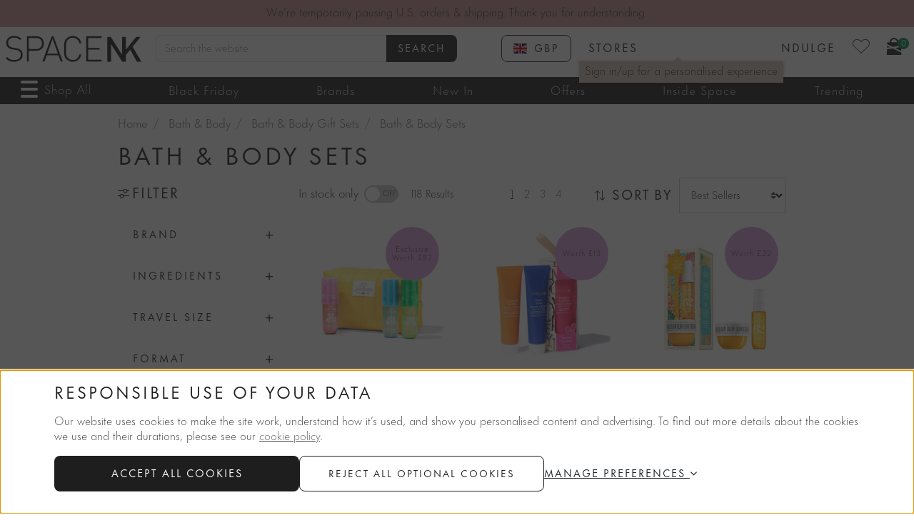

--- FILE ---
content_type: text/html;charset=UTF-8
request_url: https://www.spacenk.com/uk/bath-body/bath-body-gift-sets/bath-body-sets
body_size: 64278
content:
<!DOCTYPE html>
<html lang="en">
<head>
<!--[if gt IE 9]><!-->
<script>//common/scripts.isml</script>

    <script src="https://nexus.ensighten.com/spacenk/prod/Bootstrap.js"></script>

<script defer type="text/javascript" src="/on/demandware.static/Sites-spacenkgb-Site/-/en_GB/v1764050993852/js/main.js"></script>

    <script defer type="text/javascript" src="/on/demandware.static/Sites-spacenkgb-Site/-/en_GB/v1764050993852/js/search.js"
        
        >
    </script>

<!--<![endif]-->












<script>
    window.dataLayer = window.dataLayer || [];
    window.dataLayer.push({"pageCategory":"SubCategoryPage","pageID":"bathbody-bbsets-bath-body-sets","currentLocale":"en_GB","loggedin":"No","onsiteSearchResults":0,"onsiteSearchTerm":null,"currency":"GBP","profile":{"isFirstPurchase":"Y","userID":"bcdxXQ5aVeS6gzus9PVavst7I9","name":null,"profileEmail":null,"profileEmail256":null,"isNdulge":"No","gender":null,"isCustomerJustSubscribed":false,"isCustomerJustSubscribedNdulge":false,"has_transacted":false,"accountAddress":{"city":null,"state_province":null,"postalcode":null,"country":null}},"cart":{}});
</script>




<script>
    window.dataLayer = window.dataLayer || [];
    window.dataLayer.push({"event":"impressionsUpdate","ecommerceImpressions":{"currencyCode":"GBP","impressions":[{"id":"MUK200058842","variant":"UK200058842","name":"Holidays & Nights Perfume Mist Set","brand":"Sol de Janeiro","category":"bathbody/bbsets/bath-body-sets","price":"46.40","quantity":1,"dimension16":"MUK200058842","dimension17":"IN_STOCK","dimension18":"No","dimension20":"Yes","metric11":11.600000000000001,"list":"PLP","position":1},{"id":"MUK200056175","variant":"UK200056175","name":"Hand Crème Trio Set 90ML","brand":"Space NK","category":"bathbody/bbsets/bath-body-sets","price":"8.50","quantity":1,"dimension16":"MUK200056175","dimension17":"IN_STOCK","dimension18":"No","dimension20":"Yes","metric11":1.5,"list":"PLP","position":2},{"id":"MUK200057300","variant":"UK200057300","name":"Bum Bum Party of Two","brand":"Sol de Janeiro","category":"bathbody/bbsets/bath-body-sets","price":"21.25","quantity":1,"dimension16":"MUK200057300","dimension17":"IN_STOCK","dimension18":"No","dimension20":"Yes","metric11":3.75,"list":"PLP","position":3},{"id":"MUK200056178","variant":"UK200056178","name":"Caribbean Shores Body Duo Set 200ML","brand":"Space NK","category":"bathbody/bbsets/bath-body-sets","price":"10.20","quantity":1,"dimension16":"MUK200056178","dimension17":"IN_STOCK","dimension18":"No","dimension20":"Yes","metric11":1.8000000000000007,"list":"PLP","position":4},{"id":"MUK200057302","variant":"UK200057302","name":"Glow Ready With Me","brand":"Sol de Janeiro","category":"bathbody/bbsets/bath-body-sets","price":"54.40","quantity":1,"dimension16":"MUK200057302","dimension17":"IN_STOCK","dimension18":"No","dimension20":"Yes","metric11":13.600000000000001,"list":"PLP","position":5},{"id":"MUK200057297","variant":"UK200057297","name":"Smooth & Glow","brand":"Sol de Janeiro","category":"bathbody/bbsets/bath-body-sets","price":"37.60","quantity":1,"dimension16":"MUK200057297","dimension17":"IN_STOCK","dimension18":"No","dimension20":"Yes","metric11":9.399999999999999,"list":"PLP","position":6},{"id":"MUK200057301","variant":"UK200057301","name":"Make it A Party","brand":"Sol de Janeiro","category":"bathbody/bbsets/bath-body-sets","price":"39.20","quantity":1,"dimension16":"MUK200057301","dimension17":"IN_STOCK","dimension18":"No","dimension20":"Yes","metric11":9.799999999999997,"list":"PLP","position":7},{"id":"MUK200057296","variant":"UK200057296","name":"Make a Bright Entrance","brand":"Sol de Janeiro","category":"bathbody/bbsets/bath-body-sets","price":"39.20","quantity":1,"dimension16":"MUK200057296","dimension17":"IN_STOCK","dimension18":"No","dimension20":"Yes","metric11":9.799999999999997,"list":"PLP","position":8},{"id":"MUK200060018","variant":"UK200060018","name":"Eucalyputs Deo Duo Set.","brand":"Malin + Goetz","category":"bathbody/bbsets/bath-body-sets","price":"25.50","quantity":1,"dimension16":"MUK200060018","dimension17":"IN_STOCK","dimension18":"No","dimension20":"Yes","metric11":4.5,"list":"PLP","position":9},{"id":"MUK200056176","variant":"UK200056176","name":"Body Wash Discovery Set 400ML","brand":"Space NK","category":"bathbody/bbsets/bath-body-sets","price":"23.80","quantity":1,"dimension16":"MUK200056176","dimension17":"IN_STOCK","dimension18":"No","dimension20":"Yes","metric11":4.199999999999999,"list":"PLP","position":10},{"id":"MUK200056179","variant":"UK200056179","name":"Parisian Gardens Body Duo Set 200ML","brand":"Space NK","category":"bathbody/bbsets/bath-body-sets","price":"11.90","quantity":1,"dimension16":"MUK200056179","dimension17":"IN_STOCK","dimension18":"No","dimension20":"Yes","metric11":2.0999999999999996,"list":"PLP","position":11},{"id":"MUK200056180","variant":"UK200056180","name":"Paros Tides Body Duo Set 200ML","brand":"Space NK","category":"bathbody/bbsets/bath-body-sets","price":"10.20","quantity":1,"dimension16":"MUK200056180","dimension17":"IN_STOCK","dimension18":"No","dimension20":"Yes","metric11":1.8000000000000007,"list":"PLP","position":12},{"id":"MUK200057495","variant":"UK200057495","name":"Dream Team","brand":"This Works","category":"bathbody/bbsets/bath-body-sets","price":"8.50","quantity":1,"dimension16":"MUK200057495","dimension17":"IN_STOCK","dimension18":"No","dimension20":"Yes","metric11":1.5,"list":"PLP","position":13},{"id":"MUK200056177","variant":"UK200056177","name":"Nordic Wilds Body Duo Set 200ML","brand":"Space NK","category":"bathbody/bbsets/bath-body-sets","price":"10.20","quantity":1,"dimension16":"MUK200056177","dimension17":"IN_STOCK","dimension18":"No","dimension20":"Yes","metric11":1.8000000000000007,"list":"PLP","position":14},{"id":"MUK200057278","variant":"UK200057278","name":"Helping Hands","brand":"Aesop","category":"bathbody/bbsets/bath-body-sets","price":"34.00","quantity":1,"dimension16":"MUK200057278","dimension17":"IN_STOCK","dimension18":"No","dimension20":"Yes","metric11":6,"list":"PLP","position":15},{"id":"MUK200058507","variant":"UK200058507","name":"In Good Hands","brand":"Malin + Goetz","category":"bathbody/bbsets/bath-body-sets","price":"19.55","quantity":1,"dimension16":"MUK200058507","dimension17":"IN_STOCK","dimension18":"No","dimension20":"Yes","metric11":3.4499999999999993,"list":"PLP","position":16},{"id":"MUK200057430","variant":"UK200057430","name":"Deep Relax Hero","brand":"Aromatherapy Associates","category":"bathbody/bbsets/bath-body-sets","price":"11.90","quantity":1,"dimension16":"MUK200057430","dimension17":"IN_STOCK","dimension18":"No","dimension20":"Yes","metric11":2.0999999999999996,"list":"PLP","position":17},{"id":"MUK200059265","variant":"UK200059265","name":"Body Mist Discovery Set","brand":"Salt & Stone","category":"bathbody/bbsets/bath-body-sets","price":"25.50","quantity":1,"dimension16":"MUK200059265","dimension17":"IN_STOCK","dimension18":"No","dimension20":"Yes","metric11":4.5,"list":"PLP","position":18},{"id":"MUK200059257","variant":"UK200059257","name":"Mini Deodorant Discovery Set","brand":"Salt & Stone","category":"bathbody/bbsets/bath-body-sets","price":"37.40","quantity":1,"dimension16":"MUK200059257","dimension17":"IN_STOCK","dimension18":"No","dimension20":"Yes","metric11":6.600000000000001,"list":"PLP","position":19},{"id":"MUK200058558","variant":"UK200058558","name":"The Body Wash Collection","brand":"Nécessaire","category":"bathbody/bbsets/bath-body-sets","price":"34.00","quantity":1,"dimension16":"MUK200058558","dimension17":"IN_STOCK","dimension18":"No","dimension20":"Yes","metric11":6,"list":"PLP","position":20},{"id":"MUK200058238","variant":"UK200058238","name":"The Alpine Retreat Collection","brand":"Susanne Kaufmann","category":"bathbody/bbsets/bath-body-sets","price":"34.00","quantity":1,"dimension16":"MUK200058238","dimension17":"IN_STOCK","dimension18":"No","dimension20":"Yes","metric11":6,"list":"PLP","position":21},{"id":"MUK200058072","variant":"UK200058072","name":"Wellbeing Discovery Collection","brand":"Neom","category":"bathbody/bbsets/bath-body-sets","price":"42.50","quantity":1,"dimension16":"MUK200058072","dimension17":"IN_STOCK","dimension18":"No","dimension20":"Yes","metric11":7.5,"list":"PLP","position":22},{"id":"MUK200058500","variant":"UK200058500","name":"Pillow Mist Duo set","brand":"Olverum","category":"bathbody/bbsets/bath-body-sets","price":"33.15","quantity":1,"dimension16":"MUK200058500","dimension17":"IN_STOCK","dimension18":"No","dimension20":"Yes","metric11":5.850000000000001,"list":"PLP","position":23},{"id":"MUK200057496","variant":"UK200057496","name":"Sleep Ritual","brand":"This Works","category":"bathbody/bbsets/bath-body-sets","price":"25.50","quantity":1,"dimension16":"MUK200057496","dimension17":"IN_STOCK","dimension18":"No","dimension20":"Yes","metric11":4.5,"list":"PLP","position":24},{"id":"MUK200058613","variant":"UK200058613","name":"Mini Find Comfort: Awaken Confidence Body Essentials","brand":"Rare Beauty","category":"bathbody/bbsets/bath-body-sets","price":"22.95","quantity":1,"dimension16":"MUK200058613","dimension17":"IN_STOCK","dimension18":"No","dimension20":"Yes","metric11":4.050000000000001,"list":"PLP","position":25},{"id":"MUK200058653","variant":"UK200058653","name":"Le Corps Bal dAfrique, Body Wash and Body Lotion Gift Set","brand":"Byredo","category":"fragrance/personal-fragrance/fragrance-sets","price":"76.50","quantity":1,"dimension16":"MUK200058653","dimension17":"IN_STOCK","dimension18":"No","dimension20":"Yes","metric11":13.5,"list":"PLP","position":26},{"id":"MUK200056181","variant":"UK200056181","name":"Caribbean Shores Glow Rituals Duo Set 200ML","brand":"Space NK","category":"bathbody/bbsets/bath-body-sets","price":"22.10","quantity":1,"dimension16":"MUK200056181","dimension17":"IN_STOCK","dimension18":"No","dimension20":"Yes","metric11":3.8999999999999986,"list":"PLP","position":27},{"id":"MUK200058071","variant":"UK200058071","name":"Moment of Calm Gift Set","brand":"Neom","category":"fragrance/home-fragrance/home-sets","price":"20.40","quantity":1,"dimension16":"MUK200058071","dimension17":"IN_STOCK","dimension18":"No","dimension20":"Yes","metric11":3.6000000000000014,"list":"PLP","position":28},{"id":"MUK200058588","variant":"UK200058588","name":"Glow-On-The-Go Shimmering Body Oil Trio","brand":"Saltair","category":"bathbody/bbsets/bath-body-sets","price":"26.35","quantity":1,"dimension16":"MUK200058588","dimension17":"IN_STOCK","dimension18":"No","dimension20":"Yes","metric11":4.649999999999999,"list":"PLP","position":29},{"id":"MUK200057284","variant":"UK200057284","name":"Joonbyrd X Space NK Lovebyrds Mini Duo","brand":"Joonbyrd","category":"bathbody/bbsets/bath-body-sets","price":"22.10","quantity":1,"dimension16":"MUK200057284","dimension17":"IN_STOCK","dimension18":"No","dimension20":"Yes","metric11":3.8999999999999986,"list":"PLP","position":30},{"id":"MUK200059678","variant":"UK200059678","name":"Repairing Cracker","brand":"Nursem","category":"bathbody/bbsets/bath-body-sets","price":"11.90","quantity":1,"dimension16":"MUK200059678","dimension17":"IN_STOCK","dimension18":"No","dimension20":"Yes","metric11":2.0999999999999996,"list":"PLP","position":31},{"id":"MUK200058829","variant":"UK200058829","name":"The Body Essentials Olibanum","brand":"Nécessaire","category":"bathbody/bbsets/bath-body-sets","price":"29.75","quantity":1,"dimension16":"MUK200058829","dimension17":"IN_STOCK","dimension18":"No","dimension20":"Yes","metric11":5.25,"list":"PLP","position":32},{"id":"MUK200057445","variant":"UK200057445","name":"B Silent Ceramic Gift","brand":"Bamford","category":"bathbody/bbsets/bath-body-sets","price":"29.75","quantity":1,"dimension16":"MUK200057445","dimension17":"IN_STOCK","dimension18":"No","dimension20":"Yes","metric11":5.25,"list":"PLP","position":33},{"id":"MUK200057432","variant":"UK200057432","name":"The Ultimate Selfcare Heroes","brand":"Aromatherapy Associates","category":"","price":"85.00","quantity":1,"dimension16":"MUK200057432","dimension17":"IN_STOCK","dimension18":"No","dimension20":"Yes","metric11":15,"list":"PLP","position":34},{"id":"MUK200058074","variant":"UK200058074","name":"Sleep Saviour Gift Set","brand":"Neom","category":"bathbody/bbsets/bath-body-sets","price":"24.65","quantity":1,"dimension16":"MUK200058074","dimension17":"IN_STOCK","dimension18":"No","dimension20":"Yes","metric11":4.350000000000001,"list":"PLP","position":35},{"id":"MUK200057277","variant":"UK200057277","name":"Greetings in the Guestroom","brand":"Aesop","category":"bathbody/bbsets/bath-body-sets","price":"33.15","quantity":1,"dimension16":"MUK200057277","dimension17":"IN_STOCK","dimension18":"No","dimension20":"Yes","metric11":5.850000000000001,"list":"PLP","position":36}]}});
</script>



<meta charset=UTF-8 />

<meta http-equiv="x-ua-compatible" content="ie=edge" />

<meta name="viewport" content="width=device-width, initial-scale=1" />


<title>Bath & Body Sets | Bodycare | Space NK</title>

<meta name="description" content="Treat yourself to a completely fresh beauty routine with a bath and body set from our exciting range. Whether you&rsquo;d like to try out something different, stock up for a holiday or surprise a friend, discover full packages of treatments from our top brands."/>
<meta name="keywords" content="SpaceNK, Bath &amp; Body Sets"/>



    
        <meta property="og:image" content="https://www.spacenk.com/dw/image/v2/ABCE_PRD/on/demandware.static/Sites-spacenkgb-Site/-/default/images/fbsnklogo.png"/>
    

    
        <meta property="og:type" content="product.group"/>
    

    
        <meta property="og:site_name" content="Space NK"/>
    

    
        <meta property="og:title" content="Bath &amp; Body Sets | Bodycare | Space NK"/>
    

    
        <meta property="og:url" content="https://www.spacenk.com/uk/bath-body/bath-body-gift-sets/bath-body-sets"/>
    

    
        <meta property="og:description" content="Treat yourself to a completely fresh beauty routine with a bath and body set from our exciting range. Whether you&rsquo;d like to try out something different, stock up for a holiday or surprise a friend, discover full packages of treatments from our top brands."/>
    




<script>
(function(){
window.snk = {
data: [],
errors: {"invalidDOB":"Please enter a valid date.","invalidAge":"You must be 16 or over to sign up to NDULGE.","general":"For technical reasons, your request could not be handled properly at this time. We apologize for any inconvenience."},
events: [],
locale: 'en_GB',
currency: 'GBP',
preferences: {"VIRAL_LOOPS_SCRIPT_URL":"https://app.viral-loops.com/widgetsV2/core/loader.js","SNOWPLOW_APP_ID":"snk-ecomm-storefront","SNOWPLOW_COLLECTOR_URL":"ecom.spacenk.com","SNOWPLOW_ENABLED":true,"SNOWPLOW_DEBOUNCE_WAIT":250,"SNOWPLOW_CONTEXT_COOKIES":["_ga","snk_ab_id","_ga_THB4TB822G","awin_awc","AwinChannelCookie","_fbc","_fbp","SPACENK_ENSIGHTEN_PRIVACY_ANALYTICAL_PERFORMANCE","SPACENK_ENSIGHTEN_PRIVACY_BANNER_VIEWED","SPACENK_ENSIGHTEN_PRIVACY_FUNCTIONALITY","SPACENK_ENSIGHTEN_PRIVACY_TARGETING"],"CHEQ_PRIVACY_NOTICE":true,"GIFT_FINDER_PLP":false,"FINDATION_KEY":"3e3d08a2af3453c49d112c9485a2f9e6ef7e0b1ae7a00458872f3904efb5"},
schemas: {},
urls: {"baseUrl":"/on/demandware.store/Sites-spacenkgb-Site/en_GB","data":"/on/demandware.store/Sites-spacenkgb-Site/en_GB/Data-Get","static":"/on/demandware.static/Sites-spacenkgb-Site/-/en_GB/v1764050993852","paypalImg":"/on/demandware.static/Sites-spacenkgb-Site/-/default/dw5ab14a18/images/pPaypal.png","savedCardsImg":"/on/demandware.static/Sites-spacenkgb-Site/-/default/dwd2f497b5/icons/fontIcons/saved-cards.svg","addressForm":"/on/demandware.store/Sites-spacenkgb-Site/en_GB/CheckoutAddressServices-RenderShippingAddressForm","selectMethod":"/on/demandware.store/Sites-spacenkgb-Site/en_GB/CheckoutShippingServices-SelectShippingMethod","updateShippingMethodList":"/on/demandware.store/Sites-spacenkgb-Site/en_GB/CheckoutShippingServices-UpdateShippingMethodsList","setStoreID":"/on/demandware.store/Sites-spacenkgb-Site/en_GB/CheckoutShippingServices-SetStoreID","cartShow":"/uk/cart","checkoutBegin":"/uk/checkout","validateAddress":"/on/demandware.store/Sites-spacenkgb-Site/en_GB/Address-Validate","validateIfGeShipping":"/on/demandware.store/Sites-spacenkgb-Site/en_GB/CheckoutAddressServices-ValidateIfGeShipping","checkGiftCardBalance":"/on/demandware.store/Sites-spacenkgb-Site/en_GB/Givex-CheckGiftCardBalance","removeGiftCard":"/on/demandware.store/Sites-spacenkgb-Site/en_GB/Givex-RemoveGiftCardPayment","redeemNdulge":"/on/demandware.store/Sites-spacenkgb-Site/en_GB/Givex-AddNdulgePayment","removeNdulge":"/on/demandware.store/Sites-spacenkgb-Site/en_GB/Givex-RemoveNdulgePayment","submitPayment":"/on/demandware.store/Sites-spacenkgb-Site/en_GB/CheckoutServices-SubmitPayment","skincareQuiz":"/uk/product-matches?template=drawer","foundationQuiz":"/on/demandware.store/Sites-spacenkgb-Site/en_GB/Account-FoundationQuiz","foundationAnswers":"/on/demandware.store/Sites-spacenkgb-Site/en_GB/Account-FoundationAnswers","completeProfile":"/on/demandware.store/Sites-spacenkgb-Site/en_GB/Account-CompleteProfile","accountLogin":"/uk/login?rurl=1","ndulgeShow":"/uk/ndulgeaccount","appStore":"","playStore":""},
resourceMessages: {"success":"Success","warning":"Warning","error":"Error","ctaText":{"ADD_TO_BAG":"Add To Bag","NOTIFY_ME":"Notify Me","QUICKVIEW":"Quick Buy","COMING_SOON":"Join the waitlist"}},
ndulgeRewards: {"member":{"GBP":"£5","USD":"$5","EUR":"€5.75","EUR|en_IE":"€5","SEK":"kr 100"},"deluxe":{"GBP":"£10","USD":"$10","EUR":"€11.50","EUR|en_IE":"€10","SEK":"kr 200"},"points":{"GBP":"£1","USD":"$1","EUR":"€1.15","EUR|en_IE":"€1","SEK":"kr 20"},"merchantCurrency":"GBP","pointsMultiplier":1,"amountForReward":{"GBP":"£100","USD":"$100","EUR":"€115","EUR|en_IE":"€100"}},
imageSources: {"matchesIcon":"/on/demandware.static/Sites-spacenkgb-Site/-/default/dwed35a680/images/gauge-heart.svg","cookieIcon":"/on/demandware.static/Sites-spacenkgb-Site/-/default/dw7b0ac0a5/images/cookie.svg","cookieNotch":"/on/demandware.static/Sites-spacenkgb-Site/-/default/dw7cc29cb3/images/notch.svg"},
hashedFormFields: {"ids":[],"names":["dwfrm_profileDetail_customer_firstname","dwfrm_profileDetail_customer_lastname","dwfrm_address_firstName","dwfrm_address_lastName","dwfrm_address_phone","dwfrm_address_addressId","dwfrm_address_address1","dwfrm_address_address2","dwfrm_shipping_shippingAddress_addressFields_firstName","dwfrm_shipping_shippingAddress_addressFields_lastName","dwfrm_shipping_shippingAddress_addressFields_phone","dwfrm_shipping_shippingAddress_addressFields_address1","dwfrm_shipping_shippingAddress_addressFields_address2","dwfrm_shipping_shippingAddress_addressFields_postalCode","dwfrm_address_postalCode","dwfrm_profile_customer_firstname","dwfrm_profile_customer_lastname","dwfrm_profile_customer_email","dwfrm_profile_customer_emailconfirm","dwfrm_profile_customer_birthdate","trackOrderEmail","trackOrderPostal","shipmentSelector","addressSelector","email","GivexBirthday"],"types":["email","password"]}
};
}());
</script>





<script>
(function(){
    window.snk.abData = [{"activeSegmentId":"Control","abTestId":"smartBanner","isControl":true}];
    window.snk.features = {"reviewsNewFeaturePopup":false};
    window.snk.countryCode = "GB";
    window.snk.dismissedModals = []
    window.snk.profile = {"firstName":false,"lastName":false}
}())
</script>
<script>
    Array.prototype.push.apply(window.snk.data, [
    {
        "$entity": "category",
        "$schema": "iglu:com.spacenk/category/jsonschema/1-0-0",
        "id": "bathbody-bbsets-bath-body-sets",
        "name": "Bath & Body Sets",
        "parent": "bathbody-bbsets"
    }
]);
    
        window.snk.schemas = {"entities":{"cookie":"iglu:com.spacenk/cookie/jsonschema/1-0-2","element":"iglu:com.spacenk/element/jsonschema/1-0-1","match":"iglu:com.spacenk/match/jsonschema/1-0-0"},"events":{"checkout":"iglu:com.spacenk/checkout/jsonschema/1-0-0","countrySelector":"iglu:com.spacenk/country_selector/jsonschema/1-0-0","logIn":"iglu:com.spacenk/log_in/jsonschema/1-0-2","searchResults":"iglu:com.spacenk/search_results/jsonschema/1-0-1","subscription":"iglu:com.spacenk/subscription/jsonschema/1-0-4","searchSuggestion":"iglu:com.spacenk/search_suggestion/jsonschema/1-0-2","ugcDisplay":"iglu:com.spacenk/ugc_display/jsonschema/1-0-1","updateProfile":"iglu:com.spacenk/update_profile/jsonschema/1-0-0"}};
    
</script>

<script>
    Array.prototype.push.apply(window.snk.data, [
    {
        "$entity": "abTest",
        "$schema": "iglu:com.spacenk/ab_test/jsonschema/2-0-0",
        "id": "smartBanner",
        "bucket": "Control",
        "name": "smartBanner"
    },
    {
        "$entity": "basket",
        "$schema": "iglu:com.spacenk/basket/jsonschema/1-0-4",
        "creationDate": "2025-11-26T00:34:59.825Z",
        "id": "86857e63b13170f3a2a970f69a",
        "lastModified": "2025-11-26T00:34:59.825Z",
        "promotions": [],
        "shippingMethod": null,
        "skus": [],
        "subTotal": 0,
        "total": 0,
        "subTotalGBP": 0,
        "totalGBP": 0
    },
    {
        "$entity": "customer",
        "$schema": "iglu:com.spacenk/customer/jsonschema/1-1-0",
        "creationDate": null,
        "hasTransacted": false,
        "id": "bcdxXQ5aVeS6gzus9PVavst7I9",
        "hashedId": null,
        "isAuthenticated": false,
        "isRegistered": false,
        "isDeliveryPassCustomer": false,
        "lastModified": null,
        "ndulgeId": null,
        "ndulgeTier": null,
        "number": null,
        "communicationEmail": false,
        "communicationPost": false,
        "communicationSms": false,
        "hashedEm": null
    },
    {
        "$entity": "global",
        "$schema": "iglu:com.spacenk/global/jsonschema/1-0-5",
        "country": "GB",
        "currency": "GBP",
        "customerId": "bcdxXQ5aVeS6gzus9PVavst7I9",
        "locale": "en_GB",
        "pageId": "bathbody-bbsets-bath-body-sets",
        "pageType": "SubCategoryPage",
        "siteId": "spacenkgb",
        "journeyId": "1764117299827.Fcw9OlTBaG"
    }
]);
    
</script>











    
    <script data-cookieconsent="ignore">
        var gtmcode = 'GTM-MXTFVFJ';
        (function(w,d,s,l,i){w[l]=w[l]||[];w[l].push({'gtm.start':new Date().getTime(),event:'gtm.js'});var f=d.getElementsByTagName(s)[0],j=d.createElement(s),dl=l!='dataLayer'?'&l='+l:'';j.async=true;j.src='//www.googletagmanager.com/gtm.js?id='+i+dl;f.parentNode.insertBefore(j,f);})(window,document,'script','dataLayer', gtmcode);
        window.gaECGlobals = window.gaECGlobals || {};
        gaECGlobals.cartUpdateItemID = '';
        gaECGlobals.cartUpdateItemQty = '';
    </script>



<link rel="apple-touch-icon" sizes="180x180" href="/on/demandware.static/Sites-spacenkgb-Site/-/default/dwc3e18a20/images/favicons/apple-touch-icon.png" />
<link rel="icon" type="image/png" sizes="32x32" href="/on/demandware.static/Sites-spacenkgb-Site/-/default/dw9608ee2b/images/favicons/favicon-32x32.png" />
<link rel="icon" type="image/png" sizes="16x16" href="/on/demandware.static/Sites-spacenkgb-Site/-/default/dw37324021/images/favicons/favicon-16x16.png" />
<link rel="manifest" href="/on/demandware.static/Sites-spacenkgb-Site/-/default/dw12c4b419/images/favicons/site.webmanifest" />
<link rel="mask-icon" href="/on/demandware.static/Sites-spacenkgb-Site/-/default/dw553d6d40/images/favicons/safari-pinned-tab.svg" color="#333333" />
<link rel="shortcut icon" href="/on/demandware.static/Sites-spacenkgb-Site/-/default/dwc7bcab26/images/favicons/favicon.ico" />
<meta name="msapplication-TileColor" content="#000000" />
<meta name="msapplication-config" content="/on/demandware.static/Sites-spacenkgb-Site/-/default/dw5421c21a/images/favicons/browserconfig.xml" />
<meta name="theme-color" content="#ffffff" />

    
        <link rel="alternate" href="https://www.spacenk.com/uk/bath-body/bath-body-gift-sets/bath-body-sets" hreflang="en-GB" />
    
        <link rel="alternate" href="https://www.spacenk.com/us/bath-body/bath-body-gift-sets/bath-body-sets" hreflang="en-US" />
    
        <link rel="alternate" href="https://www.spacenk.com/fr/soin-pour-le-corps/coffrets-bain-corps/sets-de-bain-et-de-corps" hreflang="fr" />
    
        <link rel="alternate" href="https://www.spacenk.com/nl/bad-lichaam/bad-lichaam-sets/bad-lichaam-sets" hreflang="nl" />
    
        <link rel="alternate" href="https://www.spacenk.com/ie/bath-body/bath-body-gift-sets/bath-body-sets" hreflang="en-IE" />
    
        <link rel="alternate" href="https://www.spacenk.com/sv/bad-kropp/kroppsv%C3%A5rdsset/bad-kroppssatser" hreflang="sv" />
    
        <link rel="alternate" href="https://www.spacenk.com/au/bath-body/bath-body-gift-sets/bath-body-sets" hreflang="en-AU" />
    
        <link rel="alternate" href="https://www.spacenk.com/uk/bath-body/bath-body-gift-sets/bath-body-sets" hreflang="x-default" />
        



<link rel="stylesheet" href="/on/demandware.static/Sites-spacenkgb-Site/-/en_GB/v1764050993852/css/global.css" />

    <link rel="stylesheet" href="/on/demandware.static/Sites-spacenkgb-Site/-/en_GB/v1764050993852/css/search.css"  />

    <link rel="stylesheet" href="/on/demandware.static/Sites-spacenkgb-Site/-/en_GB/v1764050993852/css/product/egiftcard.css"  />



    <meta name="google-site-verification" content="D16QJL1sJadlAzhIFixoxcW5Njdcp_KPt8ZEf_7QSn4" />



<script defer type="text/javascript" src="/on/demandware.static/Sites-spacenkgb-Site/-/en_GB/v1764050993852/js/snowplowTracker.js"></script>


<link rel="stylesheet" href="/on/demandware.static/Sites-spacenkgb-Site/-/en_GB/v1764050993852/css/skin/skin.css" />

<style>
    :root {
        --limitless-bg: url('https://www.spacenk.com/on/demandware.static/-/Library-Sites-spacenk-global/default/dw554c9a14/images/limitless/limitless-bg.jpg');
    }
</style>

<script>
    !function(){"use strict";function e(e,t,n){e.addEventListener?e.addEventListener(t,n,!1):e.attachEvent&&e.attachEvent("on"+t,n)}function t(e){return window.localStorage&&localStorage.font_css_cache&&localStorage.font_css_cache_file===e}function n(){if(window.localStorage&&window.XMLHttpRequest)if(t(o))c(localStorage.font_css_cache);else{var n=new XMLHttpRequest;n.open("GET",o,!0),e(n,"load",function(){4===n.readyState&&(c(n.responseText),localStorage.font_css_cache=n.responseText,localStorage.font_css_cache_file=o)}),n.send()}else{var a=document.createElement("link");a.href=o,a.rel="stylesheet",a.type="text/css",document.getElementsByTagName("head")[0].appendChild(a),document.cookie="font_css_cache"}}function c(e){var t=document.createElement("style");t.innerHTML=e,document.getElementsByTagName("head")[0].appendChild(t);document.documentElement.classList.add('fonts-loaded');}localStorage.removeItem('font_css_cache_v4');localStorage.removeItem('font_css_cache_v4_file');var o="/on/demandware.static/Sites-spacenkgb-Site/-/en_GB/v1764050993852/css/font.css";window.localStorage&&localStorage.font_css_cache||document.cookie.indexOf("font_css_cache")>-1?n():e(window,"load",n)}();
</script>
<noscript>
    <link rel="stylesheet" href="/on/demandware.static/Sites-spacenkgb-Site/-/en_GB/v1764050993852/css/font.css" />
</noscript>

<link rel="canonical" href="https://www.spacenk.com/uk/bath-body/bath-body-gift-sets/bath-body-sets" />

<script type="text/javascript">//<!--
/* <![CDATA[ (head-active_data.js) */
var dw = (window.dw || {});
dw.ac = {
    _analytics: null,
    _events: [],
    _category: "",
    _searchData: "",
    _anact: "",
    _anact_nohit_tag: "",
    _analytics_enabled: "true",
    _timeZone: "Etc/UTC",
    _capture: function(configs) {
        if (Object.prototype.toString.call(configs) === "[object Array]") {
            configs.forEach(captureObject);
            return;
        }
        dw.ac._events.push(configs);
    },
	capture: function() { 
		dw.ac._capture(arguments);
		// send to CQ as well:
		if (window.CQuotient) {
			window.CQuotient.trackEventsFromAC(arguments);
		}
	},
    EV_PRD_SEARCHHIT: "searchhit",
    EV_PRD_DETAIL: "detail",
    EV_PRD_RECOMMENDATION: "recommendation",
    EV_PRD_SETPRODUCT: "setproduct",
    applyContext: function(context) {
        if (typeof context === "object" && context.hasOwnProperty("category")) {
        	dw.ac._category = context.category;
        }
        if (typeof context === "object" && context.hasOwnProperty("searchData")) {
        	dw.ac._searchData = context.searchData;
        }
    },
    setDWAnalytics: function(analytics) {
        dw.ac._analytics = analytics;
    },
    eventsIsEmpty: function() {
        return 0 == dw.ac._events.length;
    }
};
/* ]]> */
// -->
</script>
<script type="text/javascript">//<!--
/* <![CDATA[ (head-cquotient.js) */
var CQuotient = window.CQuotient = {};
CQuotient.clientId = 'abce-spacenkgb';
CQuotient.realm = 'ABCE';
CQuotient.siteId = 'spacenkgb';
CQuotient.instanceType = 'prd';
CQuotient.locale = 'en_GB';
CQuotient.fbPixelId = '__UNKNOWN__';
CQuotient.activities = [];
CQuotient.cqcid='';
CQuotient.cquid='';
CQuotient.cqeid='';
CQuotient.cqlid='';
CQuotient.apiHost='api.cquotient.com';
/* Turn this on to test against Staging Einstein */
/* CQuotient.useTest= true; */
CQuotient.useTest = ('true' === 'false');
CQuotient.initFromCookies = function () {
	var ca = document.cookie.split(';');
	for(var i=0;i < ca.length;i++) {
	  var c = ca[i];
	  while (c.charAt(0)==' ') c = c.substring(1,c.length);
	  if (c.indexOf('cqcid=') == 0) {
		CQuotient.cqcid=c.substring('cqcid='.length,c.length);
	  } else if (c.indexOf('cquid=') == 0) {
		  var value = c.substring('cquid='.length,c.length);
		  if (value) {
		  	var split_value = value.split("|", 3);
		  	if (split_value.length > 0) {
			  CQuotient.cquid=split_value[0];
		  	}
		  	if (split_value.length > 1) {
			  CQuotient.cqeid=split_value[1];
		  	}
		  	if (split_value.length > 2) {
			  CQuotient.cqlid=split_value[2];
		  	}
		  }
	  }
	}
}
CQuotient.getCQCookieId = function () {
	if(window.CQuotient.cqcid == '')
		window.CQuotient.initFromCookies();
	return window.CQuotient.cqcid;
};
CQuotient.getCQUserId = function () {
	if(window.CQuotient.cquid == '')
		window.CQuotient.initFromCookies();
	return window.CQuotient.cquid;
};
CQuotient.getCQHashedEmail = function () {
	if(window.CQuotient.cqeid == '')
		window.CQuotient.initFromCookies();
	return window.CQuotient.cqeid;
};
CQuotient.getCQHashedLogin = function () {
	if(window.CQuotient.cqlid == '')
		window.CQuotient.initFromCookies();
	return window.CQuotient.cqlid;
};
CQuotient.trackEventsFromAC = function (/* Object or Array */ events) {
try {
	if (Object.prototype.toString.call(events) === "[object Array]") {
		events.forEach(_trackASingleCQEvent);
	} else {
		CQuotient._trackASingleCQEvent(events);
	}
} catch(err) {}
};
CQuotient._trackASingleCQEvent = function ( /* Object */ event) {
	if (event && event.id) {
		if (event.type === dw.ac.EV_PRD_DETAIL) {
			CQuotient.trackViewProduct( {id:'', alt_id: event.id, type: 'raw_sku'} );
		} // not handling the other dw.ac.* events currently
	}
};
CQuotient.trackViewProduct = function(/* Object */ cqParamData){
	var cq_params = {};
	cq_params.cookieId = CQuotient.getCQCookieId();
	cq_params.userId = CQuotient.getCQUserId();
	cq_params.emailId = CQuotient.getCQHashedEmail();
	cq_params.loginId = CQuotient.getCQHashedLogin();
	cq_params.product = cqParamData.product;
	cq_params.realm = cqParamData.realm;
	cq_params.siteId = cqParamData.siteId;
	cq_params.instanceType = cqParamData.instanceType;
	cq_params.locale = CQuotient.locale;
	
	if(CQuotient.sendActivity) {
		CQuotient.sendActivity(CQuotient.clientId, 'viewProduct', cq_params);
	} else {
		CQuotient.activities.push({activityType: 'viewProduct', parameters: cq_params});
	}
};
/* ]]> */
// -->
</script>
<!-- Demandware Apple Pay -->

<style type="text/css">ISAPPLEPAY{display:inline}.dw-apple-pay-button,.dw-apple-pay-button:hover,.dw-apple-pay-button:active{background-color:black;background-image:-webkit-named-image(apple-pay-logo-white);background-position:50% 50%;background-repeat:no-repeat;background-size:75% 60%;border-radius:5px;border:1px solid black;box-sizing:border-box;margin:5px auto;min-height:30px;min-width:100px;padding:0}
.dw-apple-pay-button:after{content:'Apple Pay';visibility:hidden}.dw-apple-pay-button.dw-apple-pay-logo-white{background-color:white;border-color:white;background-image:-webkit-named-image(apple-pay-logo-black);color:black}.dw-apple-pay-button.dw-apple-pay-logo-white.dw-apple-pay-border{border-color:black}</style>


    
    <script type="application/ld+json">
        {"breadcrumb":{"@type":"BreadcrumbList","itemListElement":[{"@type":"ListItem","position":1,"item":{"@id":"https://www.spacenk.com","name":"Home"}},{"@type":"ListItem","position":2,"item":{"@id":"https://www.spacenk.com/uk/bath-body","name":"Bath & Body"}},{"@type":"ListItem","position":3,"item":{"@id":"https://www.spacenk.com/uk/bath-body/bath-body-sets","name":"Bath & Body Gift Sets"}},{"@type":"ListItem","position":4,"item":{"@id":"https://www.spacenk.com/uk/bath-body/bath-body-gift-sets/bath-body-sets","name":"Bath & Body Sets"}}]},"@type":"WebPage","name":"Bath & Body Sets | Bodycare | Space NK","description":"Treat yourself to a completely fresh beauty routine with a bath and body set from our exciting range. Whether you’d like to try out something different, stock up for a holiday or surprise a friend, discover full packages of treatments from our top brands.","context":"https://schema.org"}
    </script>



    <script type="application/ld+json">
        {"@context":"http://schema.org/","@type":"ItemList","itemListElement":[{"@type":"ListItem","position":1,"url":"https://www.spacenk.com/uk/bath-body/bath-body-gift-sets/bath-body-sets/holidays-nights-perfume-mist-set-MUK200058842.html"},{"@type":"ListItem","position":2,"url":"https://www.spacenk.com/uk/bath-body/bath-body-gift-sets/bath-body-sets/hand-creme-trio-set-90ml-MUK200056175.html"},{"@type":"ListItem","position":3,"url":"https://www.spacenk.com/uk/bath-body/bath-body-gift-sets/bath-body-sets/bum-bum-party-of-two-MUK200057300.html"},{"@type":"ListItem","position":4,"url":"https://www.spacenk.com/uk/bath-body/bath-body-gift-sets/bath-body-sets/caribbean-shores-body-duo-set-200ml-MUK200056178.html"},{"@type":"ListItem","position":5,"url":"https://www.spacenk.com/uk/bath-body/bath-body-gift-sets/bath-body-sets/glow-ready-with-me-MUK200057302.html"},{"@type":"ListItem","position":6,"url":"https://www.spacenk.com/uk/bath-body/bath-body-gift-sets/bath-body-sets/smooth-glow-MUK200057297.html"},{"@type":"ListItem","position":7,"url":"https://www.spacenk.com/uk/bath-body/bath-body-gift-sets/bath-body-sets/make-it-a-party-MUK200057301.html"},{"@type":"ListItem","position":8,"url":"https://www.spacenk.com/uk/bath-body/bath-body-gift-sets/bath-body-sets/make-a-bright-entrance-MUK200057296.html"},{"@type":"ListItem","position":9,"url":"https://www.spacenk.com/uk/bath-body/bath-body-gift-sets/bath-body-sets/eucalyputs-deo-duo-set.-MUK200060018.html"},{"@type":"ListItem","position":10,"url":"https://www.spacenk.com/uk/bath-body/bath-body-gift-sets/bath-body-sets/body-wash-discovery-set-400ml-MUK200056176.html"},{"@type":"ListItem","position":11,"url":"https://www.spacenk.com/uk/bath-body/bath-body-gift-sets/bath-body-sets/parisian-gardens-body-duo-set-200ml-MUK200056179.html"},{"@type":"ListItem","position":12,"url":"https://www.spacenk.com/uk/bath-body/bath-body-gift-sets/bath-body-sets/paros-tides-body-duo-set-200ml-MUK200056180.html"},{"@type":"ListItem","position":13,"url":"https://www.spacenk.com/uk/bath-body/bath-body-gift-sets/bath-body-sets/dream-team-MUK200057495.html"},{"@type":"ListItem","position":14,"url":"https://www.spacenk.com/uk/bath-body/bath-body-gift-sets/bath-body-sets/nordic-wilds-body-duo-set-200ml-MUK200056177.html"},{"@type":"ListItem","position":15,"url":"https://www.spacenk.com/uk/bath-body/bath-body-gift-sets/bath-body-sets/helping-hands-MUK200057278.html"},{"@type":"ListItem","position":16,"url":"https://www.spacenk.com/uk/bath-body/bath-body-gift-sets/bath-body-sets/in-good-hands-MUK200058507.html"},{"@type":"ListItem","position":17,"url":"https://www.spacenk.com/uk/bath-body/bath-body-gift-sets/bath-body-sets/deep-relax-hero-MUK200057430.html"},{"@type":"ListItem","position":18,"url":"https://www.spacenk.com/uk/bath-body/bath-body-gift-sets/bath-body-sets/body-mist-discovery-set-MUK200059265.html"},{"@type":"ListItem","position":19,"url":"https://www.spacenk.com/uk/bath-body/bath-body-gift-sets/bath-body-sets/mini-deodorant-discovery-set-MUK200059257.html"},{"@type":"ListItem","position":20,"url":"https://www.spacenk.com/uk/bath-body/bath-body-gift-sets/bath-body-sets/the-body-wash-collection-MUK200058558.html"},{"@type":"ListItem","position":21,"url":"https://www.spacenk.com/uk/bath-body/bath-body-gift-sets/bath-body-sets/the-alpine-retreat-collection-MUK200058238.html"},{"@type":"ListItem","position":22,"url":"https://www.spacenk.com/uk/bath-body/bath-body-gift-sets/bath-body-sets/wellbeing-discovery-collection-MUK200058072.html"},{"@type":"ListItem","position":23,"url":"https://www.spacenk.com/uk/bath-body/bath-body-gift-sets/bath-body-sets/pillow-mist-duo-set-MUK200058500.html"},{"@type":"ListItem","position":24,"url":"https://www.spacenk.com/uk/bath-body/bath-body-gift-sets/bath-body-sets/sleep-ritual-MUK200057496.html"},{"@type":"ListItem","position":25,"url":"https://www.spacenk.com/uk/bath-body/bath-body-gift-sets/bath-body-sets/mini-find-comfort%3A-awaken-confidence-body-essentials-MUK200058613.html"},{"@type":"ListItem","position":26,"url":"https://www.spacenk.com/uk/fragrance/personal-fragrance/fragrance-sets/le-corps-bal-dafrique-body-wash-and-body-lotion-gift-set-MUK200058653.html"},{"@type":"ListItem","position":27,"url":"https://www.spacenk.com/uk/bath-body/bath-body-gift-sets/bath-body-sets/caribbean-shores-glow-rituals-duo-set-200ml-MUK200056181.html"},{"@type":"ListItem","position":28,"url":"https://www.spacenk.com/uk/fragrance/home-fragrance/home-sets/moment-of-calm-gift-set-MUK200058071.html"},{"@type":"ListItem","position":29,"url":"https://www.spacenk.com/uk/bath-body/bath-body-gift-sets/bath-body-sets/glow-on-the-go-shimmering-body-oil-trio-MUK200058588.html"},{"@type":"ListItem","position":30,"url":"https://www.spacenk.com/uk/bath-body/bath-body-gift-sets/bath-body-sets/joonbyrd-x-space-nk-lovebyrds-mini-duo-MUK200057284.html"},{"@type":"ListItem","position":31,"url":"https://www.spacenk.com/uk/bath-body/bath-body-gift-sets/bath-body-sets/repairing-cracker-MUK200059678.html"},{"@type":"ListItem","position":32,"url":"https://www.spacenk.com/uk/bath-body/bath-body-gift-sets/bath-body-sets/the-body-essentials-olibanum-MUK200058829.html"},{"@type":"ListItem","position":33,"url":"https://www.spacenk.com/uk/bath-body/bath-body-gift-sets/bath-body-sets/b-silent-ceramic-gift-MUK200057445.html"},{"@type":"ListItem","position":34,"url":"https://www.spacenk.com/uk/the-ultimate-selfcare-heroes-MUK200057432.html"},{"@type":"ListItem","position":35,"url":"https://www.spacenk.com/uk/bath-body/bath-body-gift-sets/bath-body-sets/sleep-saviour-gift-set-MUK200058074.html"},{"@type":"ListItem","position":36,"url":"https://www.spacenk.com/uk/bath-body/bath-body-gift-sets/bath-body-sets/greetings-in-the-guestroom-MUK200057277.html"}]}
    </script>



</head>
<body data-privacy-notice="true">
<div id="sitelinks" class="d-none"><a href="https://www.spacenk.com/us/bath-body/bath-body-gift-sets/bath-body-sets">United States</a></div>



<link rel="stylesheet" href="/on/demandware.static/Sites-spacenkgb-Site/-/en_GB/v1764050993852/css/globale/flags.css" />
<link rel="stylesheet" href="/on/demandware.static/Sites-spacenkgb-Site/-/en_GB/v1764050993852/css/globale/styles.css" />
<script type="text/javascript" id="globale-script-loader-data" src="/on/demandware.static/Sites-spacenkgb-Site/-/en_GB/v1764050993852/js/globaleScriptLoader.js">
{
  "action": "Globale-ScriptLoaderData",
  "queryString": "",
  "locale": "en_GB",
  "clientJsUrl": "https://web.global-e.com/merchant/clientsdk/1020",
  "apiVersion": "2.1.4",
  "clientJsMerchantId": 1020,
  "clientSettings": "{\"AllowClientTracking\":{\"Value\":\"true\"},\"CDNEnabled\":{\"Value\":\"true\"},\"CheckoutContainerSuffix\":{\"Value\":\"Global-e_International_Checkout\"},\"ForterSendGiftCardOrdersEnabled\":{\"Value\":\"true\"},\"FT_IsAnalyticsSDKEnabled\":{\"Value\":\"true\"},\"FullClientTracking\":{\"Value\":\"true\"},\"IsMonitoringMerchant\":{\"Value\":\"true\"},\"IsV2Checkout\":{\"Value\":\"true\"},\"SetGEInCheckoutContainer\":{\"Value\":\"true\"},\"ShowFreeShippingBanner\":{\"Value\":\"true\"},\"TabletAsMobile\":{\"Value\":\"false\"},\"AdScaleClientSDKURL\":{\"Value\":\"https://web.global-e.com/merchant/GetAdScaleClientScript?merchantId=1020\"},\"AmazonUICulture\":{\"Value\":\"en-GB\"},\"AnalyticsSDKCDN\":{\"Value\":\"https://globale-analytics-sdk.global-e.com/PROD/bundle.js\"},\"AnalyticsUrl\":{\"Value\":\"https://services.global-e.com/\"},\"BfGoogleAdsEnabled\":{\"Value\":\"false\"},\"BfGoogleAdsLifetimeInDays\":{\"Value\":\"30\"},\"CashbackServiceDomainUrl\":{\"Value\":\"https://finance-cashback.global-e.com\"},\"CDNUrl\":{\"Value\":\"https://webservices.global-e.com/\"},\"ChargeMerchantForPrepaidRMAOfReplacement\":{\"Value\":\"false\"},\"CheckoutCDNURL\":{\"Value\":\"https://webservices.global-e.com/\"},\"EnableReplaceUnsupportedCharactersInCheckout\":{\"Value\":\"false\"},\"Environment\":{\"Value\":\"PRODUCTION\"},\"FinanceServiceBaseUrl\":{\"Value\":\"https://finance-calculations.global-e.com\"},\"FT_AnalyticsSdkEnsureClientIdSynchronized\":{\"Value\":\"true\"},\"FT_BrowsingStartCircuitBreaker\":{\"Value\":\"true\"},\"FT_BrowsingStartEventInsteadOfPageViewed\":{\"Value\":\"true\"},\"FT_IsLegacyAnalyticsSDKEnabled\":{\"Value\":\"true\"},\"FT_IsShippingCountrySwitcherPopupAnalyticsEnabled\":{\"Value\":\"true\"},\"FT_IsWelcomePopupAnalyticsEnabled\":{\"Value\":\"true\"},\"FT_PostponePageViewToPageLoadComplete\":{\"Value\":\"true\"},\"FT_UseGlobalEEngineConfig\":{\"Value\":\"true\"},\"FT_UtmRaceConditionEnabled\":{\"Value\":\"true\"},\"GTM_ID\":{\"Value\":\"GTM-PWW94X2\"},\"InternalTrackingEnabled\":{\"Value\":\"false\"},\"PixelAddress\":{\"Value\":\"https://utils.global-e.com\"},\"RangeOfAdditionalPaymentFieldsToDisplayIDs\":{\"Value\":\"[1,2,3,4,5,6,7,8,9,10,11,12,13,14,15,16,17,18,19,20]\"},\"RefundRMAReplacementShippingTypes\":{\"Value\":\"[2,3,4]\"},\"RefundRMAReplacementStatuses\":{\"Value\":\"[9,11,12]\"},\"TrackingV2\":{\"Value\":\"true\"},\"UseShopifyCheckoutForPickUpDeliveryMethod\":{\"Value\":\"false\"},\"MerchantIdHashed\":{\"Value\":\"mZVN\"}}",
  "clientJsDomain": "https://web.global-e.com",
  "cookieDomain": "www.spacenk.com",
  "globaleOperatedCountry": false,
  "performFrontendSiteUrlRedirect": true,
  "getSiteRedirectUrl": "https://www.spacenk.com/on/demandware.store/Sites-spacenkgb-Site/en_GB/Globale-GetSiteRedirectUrl",
  "globaleConvertPriceUrl": "https://www.spacenk.com/on/demandware.store/Sites-spacenkgb-Site/en_GB/Globale-ConvertPrice",
  "nonGlobaleConvertPriceUrl": "https://www.spacenk.com/on/demandware.store/Sites-spacenkgb-Site/en_GB/Content-ConvertPrice",
  "country": "GB",
  "currency": "GBP",
  "culture": "en-GB",
  "allowedSite": true,
  "languageSwitcher": {
    "enabled": false
  },
  "geoCountry": "GB",
  "geoCurrency": "GBP"
}
</script>












    <noscript>
        <iframe src="//www.googletagmanager.com/ns.html?id=GTM-MXTFVFJ" height="0" width="0" style="display:none;visibility:hidden"></iframe>
    </noscript>



	 

	
<div class="page" data-action="Search-Show" data-querystring="cgid=bathbody-bbsets-bath-body-sets">
<header class="header-container" aria-label="Header" data-customer-data-url="/on/demandware.store/Sites-spacenkgb-Site/en_GB/Account-CustomerData">




    
        <div id='header-smart-banner' class="d-sm-none min-vw-100 z-1060" style="display: none">
            



<div class="align-items-center smart__content" id='smart-banner'>
    <button id="smart-banner-close" type="button" class="smart__close" data-dismiss="modal" aria-label="Close">
        <span aria-hidden="true">&times;</span>
    </button>
    <img class="smart__icon" src="https://www.spacenk.com/on/demandware.static/-/Library-Sites-spacenk-global/default/dw5be6906c/images/app-download/app-icon.svg" alt="SpaceNK logo" />
    <div class='d-flex flex-column smart__text-wrapper'>
        <img class="smart__app-download" src="https://www.spacenk.com/on/demandware.static/-/Library-Sites-spacenk-global/default/dw56b3ff5e/images/app-download/snk-app.svg" alt="Space NK app logo" />
        <p class="smart__text">Smarter, smoother and more personalised shopping</p>
    </div>
    <a class="btn btn-primary w-auto smart__cta" href="https://qrco.de/bgGt0l" data-snk-e-trigger="click" data-snk-e-label="confirmation" data-snk-e-property="download the app">Download</a>
</div>


        </div>
    
    <a href="#maincontent" class="skip" tabindex="1" aria-label="Skip to main content">Skip to main content</a>
<a href="#footercontent" class="skip" tabindex="1" aria-label="Skip to footer content">Skip to footer content</a>
    <div class="header-banner">
        
	 


	




    
        
        <div class="swiper swiper-slider header-banner-swiper" 
            data-carousel-config='{"slidesPerView": 1, "autoplay": { "delay": 4000.0 }}' 
            style="background:#CA9396; color: #1E1E1E">
            <div class="swiper-wrapper">
                
                    <p class='swiper-slide align-self-center p-2 mb-0'>We’re temporarily pausing U.S. orders & shipping. Thank you for understanding.</p>
                
            </div>
        </div>
    

 
	
    </div>
    <div class="header d-flex align-items-center">
        <div class="header__contents col-sm-3 d-flex d-md-none align-items-center justify-content-start">
            <button type="button" class="btn p-0"
                    data-toggle="modal"
                    data-target="#menuDrawer"
                    aria-label="Toggle Navigation">
                <i class="icon-snk-menu d-md-none p-0 mr-3"></i>
            </button>
            
        </div>
        <div class="header__contents col-sm-6 col-md-6 d-flex align-items-center justify-content-md-start px-0">
            <div class="header__contents__logo">
                <a class="logo-home" href="/uk/home" title="Space NK Home">
                    <img class="logo-home__image logo-home__image--main ml-md-2" src="/on/demandware.static/Sites-spacenkgb-Site/-/default/dw9709465c/images/logo.svg" alt="Space NK Home" />
                </a>
            </div>
            <div class="header__contents__search d-none d-md-block">
                

<form role="search"
        action="/uk/search"
        method="get"
        name="simpleSearch"
        class="search w-100">
    <label class="sr-only" for="5548fc450e656b6b4b8fed35e5">Search the website</label>
    <div class="input-group input-group--sm">
        <input class="form-control search-field"
               id="5548fc450e656b6b4b8fed35e5"
               type="text"
               name="q"
               value=""
               placeholder="Search the website"
               role="combobox"
               aria-owns="search-suggestions-5548fc450e656b6b4b8fed35e5"
               aria-haspopup="listbox"
               aria-expanded="false"
               aria-autocomplete="list"
               aria-controls="search-suggestions-5548fc450e656b6b4b8fed35e5"
               aria-activedescendant=""
               aria-label="Enter Keyword or Item No."
               required
               data-snk-qa="search"
               autocomplete="off" />
        <span class="input-group-append">
            <button type="submit"
                    name="search-button"
                    data-snk-qa="search-button"
                    class="btn btn-primary"
                    aria-label="Submit search keywords">
                Search
            </button>
        </span>
    </div>
    <div id="search-suggestions-5548fc450e656b6b4b8fed35e5" class="suggestions-wrapper" data-url="/on/demandware.store/Sites-spacenkgb-Site/en_GB/SearchServices-GetSuggestions?q="></div>
    <input type="hidden" value="en_GB" name="lang" />
</form>

            </div>
            
        </div>
        <ul class="header__contents header__contents--links col-sm-3 col-md-6 d-flex align-items-center justify-content-end mb-0">
            <li class="d-none d-md-block">
                

    <div class="country-selector globale-selector">
        




<button class="btn btn-secondary btn--sm px-3"
aria-label="Your country: gb, Your currency: GBP, Open country and currency settings menu"
title="Your country: gb, Your currency: GBP, Open country and currency settings menu"
>
<i class="flag-icon flag-icon-gb"></i>
GBP
</button>
<script type="text/javascript" src="/on/demandware.static/Sites-spacenkgb-Site/-/en_GB/v1764050993852/js/globaleCountrySwitcher.js"></script>


    </div>


            </li>
            <li class="d-none d-md-block">
                <a class="h5" href="https://www.spacenk.com/uk/stores" role="button" aria-label="Stores" title="Stores">
                    Stores
                </a>
            </li>
            <li>
                <div class="user opacity-0" data-snk-js="not-c-known">
    <a href="https://www.spacenk.com/uk/login"
        class="js-profile-modal-btn my-account link-with-icon position-relative"
        data-snk-e="accountHeaderClick"
        data-snk-e-label="click"
        role="button"
        aria-label="Login to your account">
        <i class="icon-snk-account mr-1 mr-md-2 tooltip-info tooltip-trigger" 
            data-text-target=".profile-tooltip" 
            data-placement="bottom" 
            data-toggle="tooltip"
            data-z-index="1030"
            data-tooltip-custom-class="tooltip-brown js-unrecognised-profile-tooltip"
            data-html="true"
            data-show-on-load="once"
        ></i>
        <div class="js-notification-unrecognised-dot notification-count notification-count--sm animate-bounce d-none"></div>
        <span class="user__message hidden-sm-down h5 mb-0">
            My Account
        </span>
        <div class="profile-tooltip tooltip d-none" data-layout="small">
            
	 


	

    
        <p class="mb-0">Sign in/up for a personalised experience</p>
    

 
	
        </div>
    </a>
</div>
<div class="user nav-item dropdown d-none" data-snk-js="c-known">
    <a href="#"
        class="js-profile-modal-recognised-btn my-account link-with-icon"
        id="myaccount"
        data-snk-e="accountHeaderClick"
        data-snk-e-label="click"
        aria-haspopup="true"
        aria-expanded="false"
        aria-label="My Account"
        role="button">
        <i class="icon-snk-account mr-md-2"></i>
        <span class="user-message d-none d-md-block h5 mb-0"
                data-cs-mask data-snk-js="c-name">
            Hi, 
        </span>
    </a>
</div>

            </li>
            <li class="d-none d-md-block">
                <a class="h5" href="https://www.spacenk.com/uk/NDULGE.html" role="button" aria-label="Ndulge" title="Ndulge" data-snk-js="c-ndulge-link">
                    Ndulge
                </a>
            </li>
            
            <li class="d-none d-md-block">
                <a class="link-with-icon" href="https://www.spacenk.com/uk/wishlist" role="button" aria-label="Wish list" title="Wish list">
                    <i class="icon-snk-wishlist" data-snk-js="c-wishlist"></i>
                    <span class="sr-only">Wish list</span>
                </a>
            </li>
            <li>
                <button class="minicart-toggle js-toggle-minicart-btn btn btn-transparent border-0 p-0"
        aria-label="Open minibag" 
        data-snk-e="minicartHeaderLink"
        data-snk-e-cxt='[{ "$entity": "basket", "includeProducts": true }]'
        data-snk-e-loc="header">
    <i class="icon-snk-shopping-bag mr-0"></i>
    <span class="minicart-quantity text-white bg-cart-green letter-spacing-0">
        0
    </span>
</button>
            </li>
        </ul>
    </div>
    































































<div class="modal drawer drawer-left fade" id="menuDrawer" tabindex="-1" role="dialog"
    aria-label="Menu">
    <nav class="modal-dialog h-100" aria-label="Menu"
        id="js-nav-menu">
        <div class="modal-content">
            
            <div class="d-flex w-100 bg-primary align-items-center justify-content-between p-3">
    

<button
    class="btn fs-large p-0 position-relative text-white js-profile-modal-btn"
    aria-haspopup="true" aria-expanded="false"
    aria-label="My Account" role="button">
    <i class="icon-snk-account mr-md-2"></i>
</button>
    

    <div class="country-selector globale-selector">
        




<button class="btn btn-secondary btn--sm px-3"
aria-label="Your country: gb, Your currency: GBP, Open country and currency settings menu"
title="Your country: gb, Your currency: GBP, Open country and currency settings menu"
>
<i class="flag-icon flag-icon-gb"></i>
GBP
</button>
<script type="text/javascript" src="/on/demandware.static/Sites-spacenkgb-Site/-/en_GB/v1764050993852/js/globaleCountrySwitcher.js"></script>


    </div>


</div>
            
            <button type="button"
                class="btn-close close-button-round lh-0 position-absolute p-0 text-primary"
                data-dismiss="modal" aria-label="Close">
                <span aria-hidden="true">&times;</span>
            </button>
            
            <div class="overflow-hidden position-relative">
                <div class="menu-list menu-level-one" data-snk-e-value="0">
                    
                    
	 


	

    
        <div>
	<span class="d-flex font-weight-bold fs-medium ls-3 px-3 pt-3 text-decoration-none text-primary text-uppercase w-100">Trending</span>
	<div class="swiper swiper-slider border-bottom pb-1" data-carousel-config='{ "freeMode": true, "spaceBetween": 0, "lazy": true, "slidesPerView": "auto" }'>
		<ul class="font-weight-bold fs-small swiper-wrapper list-unstyled mb-0">					
	<li class="swiper-slide ml-3 py-2" style="background: white; cursor: pointer; width: 75px;">
				<a href="https://www.spacenk.com/uk/black-friday" class="flex-center flex-column text-center">
					<div class="mb-2" style="width: 74px; height: 74px;">
						<img loading="lazy" alt="Black Friday" src="https://www.spacenk.com/on/demandware.static/-/Library-Sites-spacenk-global/default/dwd3abc7c5/images/burger-menu/blackfriday-burger-25.jpg" width="74" height="74" style="object-fit: cover;" class="rounded-circle swiper-lazy" />
						<div class="swiper-lazy-preloader mt-4 mx-auto position-static" style="width: 20px; height: 20px; border: 1px solid black; border-top-color: transparent;"></div>
					</div>
				Black Friday
				</a>
			</li>
<li class="swiper-slide ml-3 py-2" style="background: white; cursor: pointer; width: 75px;">
				<a href="https://www.spacenk.com/uk/gifting-hub.html" class="flex-center flex-column text-center">
					<div class="mb-2" style="width: 74px; height: 74px;">
						<img loading="lazy" alt="Gifts" src="https://www.spacenk.com/on/demandware.static/-/Library-Sites-spacenk-global/default/dw924acc74/images/burger-menu/GIFTINGHUB-BM25.jpg" width="74" height="74" style="object-fit: cover;" class="rounded-circle swiper-lazy" />
						<div class="swiper-lazy-preloader mt-4 mx-auto position-static" style="width: 20px; height: 20px; border: 1px solid black; border-top-color: transparent;"></div>
					</div>
					Gifts
				</a>
			</li>
<li class="swiper-slide ml-3 py-2" style="background: white; cursor: pointer; width: 75px;">
				<a href="https://www.spacenk.com/uk/trending/beauty-bestsellers" class="flex-center flex-column text-center">
					<div class="mb-2" style="width: 74px; height: 74px;">
						<img loading="lazy" alt="Bestsellers" src="https://www.spacenk.com/on/demandware.static/-/Library-Sites-spacenk-global/default/dw738e5154/images/burger-menu/BESTWK4024TREND.jpg" width="74" height="74" style="object-fit: cover;" class="rounded-circle swiper-lazy" />
						<div class="swiper-lazy-preloader mt-4 mx-auto position-static" style="width: 20px; height: 20px; border: 1px solid black; border-top-color: transparent;"></div>
					</div>
				Bestsellers
				</a>
			</li>
<li class="swiper-slide ml-3 py-2" style="background: white; cursor: pointer; width: 75px;">
				<a href="https://www.spacenk.com/uk/brands/c/charlotte-tilbury" class="flex-center flex-column text-center">
					<div class="mb-2" style="width: 74px; height: 74px;">
						<img loading="lazy" alt="Charlotte Tilbury" src="https://www.spacenk.com/on/demandware.static/-/Library-Sites-spacenk-global/default/dwaefa33f3/images/burger-menu/CT-BF-BURGER-25.jpg" width="74" height="74" style="object-fit: cover;" class="rounded-circle swiper-lazy" />
						<div class="swiper-lazy-preloader mt-4 mx-auto position-static" style="width: 20px; height: 20px; border: 1px solid black; border-top-color: transparent;"></div>
					</div>
				Charlotte Tilbury
				</a>
			</li>
<li class="swiper-slide ml-3 py-2" style="background: white; cursor: pointer; width: 75px;">
				<a href="https://www.spacenk.com/uk/brands/m/medik8" class="flex-center flex-column text-center">
					<div class="mb-2" style="width: 74px; height: 74px;">
						<img loading="lazy" alt="medik8" src="https://www.spacenk.com/on/demandware.static/-/Library-Sites-spacenk-global/default/dw221784aa/images/burger-menu/MEDIK8-MEGAMENU-BF.jpg" width="74" height="74" style="object-fit: cover;" class="rounded-circle swiper-lazy" />
						<div class="swiper-lazy-preloader mt-4 mx-auto position-static" style="width: 20px; height: 20px; border: 1px solid black; border-top-color: transparent;"></div>
					</div>
				Medik8
				</a>
			</li>
		<li class="swiper-slide ml-3 py-2" style="background: white; cursor: pointer; width: 75px;">
				<a href="https://www.spacenk.com/uk/brands/p/phlur" class="flex-center flex-column text-center">
					<div class="mb-2" style="width: 74px; height: 74px;">
						<img loading="lazy" alt="Phlur" src="https://www.spacenk.com/on/demandware.static/-/Library-Sites-spacenk-global/default/dw34d390a1/images/burger-menu/PHLUR-MEGAMENU-BF.jpg" width="74" height="74" style="object-fit: cover;" class="rounded-circle swiper-lazy" />
						<div class="swiper-lazy-preloader mt-4 mx-auto position-static" style="width: 20px; height: 20px; border: 1px solid black; border-top-color: transparent;"></div>
					</div>
				Phlur
				</a>
			</li>
			        <li class="swiper-slide ml-3 py-2" style="background: white; cursor: pointer; width: 75px;">
                <a href="https://www.spacenk.com/uk/exclusive" class="flex-center flex-column text-center">
                    <div class="mb-2" style="width: 74px; height: 74px;">
                        <img loading="lazy" alt="Exclusive" src="https://www.spacenk.com/on/demandware.static/-/Library-Sites-spacenk-global/default/dw0bb69a3e/images/burger-menu/EXCLUSIVES-M.jpg" width="74" height="74" style="object-fit: cover;" class="rounded-circle swiper-lazy" />
                        <div class="swiper-lazy-preloader mt-4 mx-auto position-static" style="width: 20px; height: 20px; border: 1px solid black; border-top-color: transparent;"></div>
                    </div>
                    Exclusive to Space NK
                </a>
            </li>
	<li class="swiper-slide ml-3 py-2" style="background: white; cursor: pointer; width: 75px;">
				<a href="https://www.spacenk.com/uk/skincare/lipcare" class="flex-center flex-column text-center">
					<div class="mb-2" style="width: 74px; height: 74px;">
						<img loading="lazy" alt="Lipcare" src="https://www.spacenk.com/on/demandware.static/-/Library-Sites-spacenk-global/default/dw171e94b5/images/burger-menu/TACHA-LIPCARE25.jpg" width="74" height="74" style="object-fit: cover;" class="rounded-circle swiper-lazy" />
						<div class="swiper-lazy-preloader mt-4 mx-auto position-static" style="width: 20px; height: 20px; border: 1px solid black; border-top-color: transparent;"></div>
					</div>
					Lipcare
				</a>
			</li>
			<li class="swiper-slide ml-3 py-2" style="background: white; cursor: pointer; width: 75px;">
				<a href="https://www.spacenk.com/uk/back-in-stock" class="flex-center flex-column text-center">
					<div class="mb-2" style="width: 74px; height: 74px;">
						<img loading="lazy" alt="Back in stock" src="https://www.spacenk.com/on/demandware.static/-/Library-Sites-spacenk-global/default/dw5fa452fa/images/burger-menu/BIS.jpg" width="74" height="74" style="object-fit: cover;" class="rounded-circle swiper-lazy" />
						<div class="swiper-lazy-preloader mt-4 mx-auto position-static" style="width: 20px; height: 20px; border: 1px solid black; border-top-color: transparent;"></div>
					</div>
					Back in Stock
				</a>
			</li>
			<li class="swiper-slide ml-3 py-2" style="background: white; cursor: pointer; width: 75px;">
				<a href="https://www.spacenk.com/uk/skincarematches" class="flex-center flex-column text-center">
					<div class="mb-2" style="width: 74px; height: 74px;">
						<img loading="lazy" alt="My Matches" src="https://www.spacenk.com/on/demandware.static/-/Library-Sites-spacenk-global/default/dw70ad5458/images/burger-menu/matches.jpg" width="74" height="74" style="object-fit: cover;" class="rounded-circle swiper-lazy" />
						<div class="swiper-lazy-preloader mt-4 mx-auto position-static" style="width: 20px; height: 20px; border: 1px solid black; border-top-color: transparent;"></div>
					</div>
					My Matches
				</a>
			</li>
		</ul>
	</div>
</div>
    

 
	
                    
                        <ul class="list-unstyled mb-0">
                            <li class="d-flex align-items-center justify-content-between border-bottom" data-js="offers-menu-item">
                                <a data-cs-override-id="offers" data-snk-e="menuClick" data-snk-e-label="offers"
                                    href="/uk/offers" class="d-flex font-weight-bold fs-medium ls-3 p-3 text-decoration-none text-primary text-uppercase w-100">
                                    Offers
                                </a>
                            </li>
                            
                                


<li class="border-bottom">
    
        <a class="d-flex font-weight-bold fs-medium ls-3 p-3 text-decoration-none text-primary text-uppercase w-100 js-submenu-trigger"
            href="/uk/brands"
            data-target-level="two"
            data-snk-e="menuClick"
            data-snk-e-label="brands"
            data-cs-override-id="brands">
            Brands
            
                <i class="icon-snk-arrow-right-bold d-flex align-self-center ml-auto fs-medium mr-0"></i>
            
        </a>
    
    
        
            





























































<div class="js-submenu d-none">
    <div class="sticky-top menu-back-button">
        <button class="js-submenu-back btn p-3 w-100 rounded-0 position-relative fs-medium"
                aria-label="Back">
            <i class="icon-snk-arrow-right-bold d-flex mr-0"></i>
            <span>
                Brands
            </span>
        </button>
    </div>

    <ul class="brands-menu list-unstyled">
        <li class="border-bottom">
            <a class="font-weight-1000 ls-2 d-block p-3 text-primary text-uppercase"
                href="/uk/brands"
                data-snk-e="menuClick"
                data-snk-e-label="shop-all-brands"
                data-cs-override-id="shop-all-brands">
                Brand Directory
            </a>
        </li>
        
            



<li class="d-flex align-items-center justify-content-between border-bottom">
    
        
            <button class="d-flex text-decoration-none w-100 ls-2 fs-paragraph text-uppercase p-3 text-primary bg-transparent border-0 font-weight-bold js-submenu-trigger"
                data-target-level="three"
                data-snk-e="menuClick"
                data-snk-e-label="defaultTopBrands"
                data-snk-e-parent="brands"
                data-cs-override-id="defaultTopBrands">
                Affordable Brands
                <i class="icon-snk-arrow-right-bold d-flex align-self-center ml-auto mr-0"></i>
            </button>
        
    
    
        
        <div class="js-submenu d-none">
            <div class="mb-3 sticky-top menu-back-button">
                <button class="js-submenu-back btn p-3 w-100 rounded-0 position-relative ls-3 fs-medium">
                    <span><i class="icon-snk-arrow-right-bold d-flex mr-0"></i></span>
                    Affordable Brands
                </button>
            </div>
            <ul class="list-unstyled mb-0" aria-label="Submenu for Affordable Brands">
                
                
                    <li>
                        <a href="/uk/brands/g/glossier"
                            class="d-block fs-paragraph px-3 py-2 text-primary"
                            data-snk-e="menuClick"
                            data-snk-e-label="glossier"
                            data-snk-e-parent="defaultTopBrands"
                            data-cs-override-id="defaultTopBrands-glossier">
                            Glossier
                        </a>
                    </li>
                
                    <li>
                        <a href="/uk/brands/s/space-nk"
                            class="d-block fs-paragraph px-3 py-2 text-primary"
                            data-snk-e="menuClick"
                            data-snk-e-label="Space NK"
                            data-snk-e-parent="defaultTopBrands"
                            data-cs-override-id="defaultTopBrands-Space NK">
                            Space NK
                        </a>
                    </li>
                
                    <li>
                        <a href="/uk/brands/n/naturium"
                            class="d-block fs-paragraph px-3 py-2 text-primary"
                            data-snk-e="menuClick"
                            data-snk-e-label="NATURIUM"
                            data-snk-e-parent="defaultTopBrands"
                            data-cs-override-id="defaultTopBrands-NATURIUM">
                            NATURIUM
                        </a>
                    </li>
                
                    <li>
                        <a href="/uk/brands/l/laneige"
                            class="d-block fs-paragraph px-3 py-2 text-primary"
                            data-snk-e="menuClick"
                            data-snk-e-label="LANEIGE"
                            data-snk-e-parent="defaultTopBrands"
                            data-cs-override-id="defaultTopBrands-LANEIGE">
                            LANEIGE
                        </a>
                    </li>
                
                    <li>
                        <a href="/uk/brands/m/milk-makeup"
                            class="d-block fs-paragraph px-3 py-2 text-primary"
                            data-snk-e="menuClick"
                            data-snk-e-label="milk-makeup"
                            data-snk-e-parent="defaultTopBrands"
                            data-cs-override-id="defaultTopBrands-milk-makeup">
                            Milk Makeup
                        </a>
                    </li>
                
                    <li>
                        <a href="/uk/brands/c/color-wow"
                            class="d-block fs-paragraph px-3 py-2 text-primary"
                            data-snk-e="menuClick"
                            data-snk-e-label="Color Wow"
                            data-snk-e-parent="defaultTopBrands"
                            data-cs-override-id="defaultTopBrands-Color Wow">
                            Color Wow
                        </a>
                    </li>
                
                    <li>
                        <a href="/uk/brands/k/kosas"
                            class="d-block fs-paragraph px-3 py-2 text-primary"
                            data-snk-e="menuClick"
                            data-snk-e-label="Kosas"
                            data-snk-e-parent="defaultTopBrands"
                            data-cs-override-id="defaultTopBrands-Kosas">
                            Kosas
                        </a>
                    </li>
                
                    <li>
                        <a href="/uk/brands/t/the-inkey-list"
                            class="d-block fs-paragraph px-3 py-2 text-primary"
                            data-snk-e="menuClick"
                            data-snk-e-label="The INKEY List"
                            data-snk-e-parent="defaultTopBrands"
                            data-cs-override-id="defaultTopBrands-The INKEY List">
                            The INKEY List
                        </a>
                    </li>
                
            </ul>
            
        </div>
    
</li>
        
            



<li class="d-flex align-items-center justify-content-between border-bottom">
    
        
            <button class="d-flex text-decoration-none w-100 ls-2 fs-paragraph text-uppercase p-3 text-primary bg-transparent border-0 font-weight-bold js-submenu-trigger"
                data-target-level="three"
                data-snk-e="menuClick"
                data-snk-e-label="bestSellingBrands"
                data-snk-e-parent="brands"
                data-cs-override-id="bestSellingBrands">
                Bestselling Brands
                <i class="icon-snk-arrow-right-bold d-flex align-self-center ml-auto mr-0"></i>
            </button>
        
    
    
        
        <div class="js-submenu d-none">
            <div class="mb-3 sticky-top menu-back-button">
                <button class="js-submenu-back btn p-3 w-100 rounded-0 position-relative ls-3 fs-medium">
                    <span><i class="icon-snk-arrow-right-bold d-flex mr-0"></i></span>
                    Bestselling Brands
                </button>
            </div>
            <ul class="list-unstyled mb-0" aria-label="Submenu for Bestselling Brands">
                
                
                    <li>
                        <a href="/uk/brands/m/medik8"
                            class="d-block fs-paragraph px-3 py-2 text-primary"
                            data-snk-e="menuClick"
                            data-snk-e-label="medik8"
                            data-snk-e-parent="bestSellingBrands"
                            data-cs-override-id="bestSellingBrands-medik8">
                            Medik8
                        </a>
                    </li>
                
                    <li>
                        <a href="/uk/brands/r/rare-beauty"
                            class="d-block fs-paragraph px-3 py-2 text-primary"
                            data-snk-e="menuClick"
                            data-snk-e-label="rare-beauty"
                            data-snk-e-parent="bestSellingBrands"
                            data-cs-override-id="bestSellingBrands-rare-beauty">
                            Rare Beauty
                        </a>
                    </li>
                
                    <li>
                        <a href="/uk/brands/s/sol-de-janeiro"
                            class="d-block fs-paragraph px-3 py-2 text-primary"
                            data-snk-e="menuClick"
                            data-snk-e-label="Sol De Janeiro"
                            data-snk-e-parent="bestSellingBrands"
                            data-cs-override-id="bestSellingBrands-Sol De Janeiro">
                            Sol de Janeiro
                        </a>
                    </li>
                
                    <li>
                        <a href="/uk/brands/c/charlotte-tilbury"
                            class="d-block fs-paragraph px-3 py-2 text-primary"
                            data-snk-e="menuClick"
                            data-snk-e-label="Charlotte Tilbury"
                            data-snk-e-parent="bestSellingBrands"
                            data-cs-override-id="bestSellingBrands-Charlotte Tilbury">
                            Charlotte Tilbury
                        </a>
                    </li>
                
                    <li>
                        <a href="/uk/brands/t/tatcha"
                            class="d-block fs-paragraph px-3 py-2 text-primary"
                            data-snk-e="menuClick"
                            data-snk-e-label="Tatcha"
                            data-snk-e-parent="bestSellingBrands"
                            data-cs-override-id="bestSellingBrands-Tatcha">
                            Tatcha
                        </a>
                    </li>
                
                    <li>
                        <a href="/uk/brands/g/glossier"
                            class="d-block fs-paragraph px-3 py-2 text-primary"
                            data-snk-e="menuClick"
                            data-snk-e-label="glossier"
                            data-snk-e-parent="bestSellingBrands"
                            data-cs-override-id="bestSellingBrands-glossier">
                            Glossier
                        </a>
                    </li>
                
                    <li>
                        <a href="/uk/brands/d/diptyque"
                            class="d-block fs-paragraph px-3 py-2 text-primary"
                            data-snk-e="menuClick"
                            data-snk-e-label="Diptyque"
                            data-snk-e-parent="bestSellingBrands"
                            data-cs-override-id="bestSellingBrands-Diptyque">
                            Diptyque
                        </a>
                    </li>
                
                    <li>
                        <a href="/uk/brands/h/hourglass"
                            class="d-block fs-paragraph px-3 py-2 text-primary"
                            data-snk-e="menuClick"
                            data-snk-e-label="Hourglass"
                            data-snk-e-parent="bestSellingBrands"
                            data-cs-override-id="bestSellingBrands-Hourglass">
                            Hourglass
                        </a>
                    </li>
                
            </ul>
            
        </div>
    
</li>
        
            



<li class="d-flex align-items-center justify-content-between border-bottom">
    
        
            <button class="d-flex text-decoration-none w-100 ls-2 fs-paragraph text-uppercase p-3 text-primary bg-transparent border-0 font-weight-bold js-submenu-trigger"
                data-target-level="three"
                data-snk-e="menuClick"
                data-snk-e-label="spaceTopBrands"
                data-snk-e-parent="brands"
                data-cs-override-id="spaceTopBrands">
                New to Space NK
                <i class="icon-snk-arrow-right-bold d-flex align-self-center ml-auto mr-0"></i>
            </button>
        
    
    
        
        <div class="js-submenu d-none">
            <div class="mb-3 sticky-top menu-back-button">
                <button class="js-submenu-back btn p-3 w-100 rounded-0 position-relative ls-3 fs-medium">
                    <span><i class="icon-snk-arrow-right-bold d-flex mr-0"></i></span>
                    New to Space NK
                </button>
            </div>
            <ul class="list-unstyled mb-0" aria-label="Submenu for New to Space NK">
                
                
                    <li>
                        <a href="/uk/brands/s/saltair"
                            class="d-block fs-paragraph px-3 py-2 text-primary"
                            data-snk-e="menuClick"
                            data-snk-e-label="Saltair"
                            data-snk-e-parent="spaceTopBrands"
                            data-cs-override-id="spaceTopBrands-Saltair">
                            Saltair
                        </a>
                    </li>
                
                    <li>
                        <a href="/uk/brands/r/refy"
                            class="d-block fs-paragraph px-3 py-2 text-primary"
                            data-snk-e="menuClick"
                            data-snk-e-label="refy"
                            data-snk-e-parent="spaceTopBrands"
                            data-cs-override-id="spaceTopBrands-refy">
                            REFY
                        </a>
                    </li>
                
                    <li>
                        <a href="/uk/brands/p/parfums-de-marly"
                            class="d-block fs-paragraph px-3 py-2 text-primary"
                            data-snk-e="menuClick"
                            data-snk-e-label="parfums-de-marly"
                            data-snk-e-parent="spaceTopBrands"
                            data-cs-override-id="spaceTopBrands-parfums-de-marly">
                            Parfums de Marly
                        </a>
                    </li>
                
                    <li>
                        <a href="/uk/brands/s/salt-stone"
                            class="d-block fs-paragraph px-3 py-2 text-primary"
                            data-snk-e="menuClick"
                            data-snk-e-label="salt-and-stone"
                            data-snk-e-parent="spaceTopBrands"
                            data-cs-override-id="spaceTopBrands-salt-and-stone">
                            Salt &amp; Stone
                        </a>
                    </li>
                
                    <li>
                        <a href="/uk/brands/a/about-face"
                            class="d-block fs-paragraph px-3 py-2 text-primary"
                            data-snk-e="menuClick"
                            data-snk-e-label="about-face"
                            data-snk-e-parent="spaceTopBrands"
                            data-cs-override-id="spaceTopBrands-about-face">
                            About Face
                        </a>
                    </li>
                
                    <li>
                        <a href="/uk/brands/g/gisou"
                            class="d-block fs-paragraph px-3 py-2 text-primary"
                            data-snk-e="menuClick"
                            data-snk-e-label="Gisou"
                            data-snk-e-parent="spaceTopBrands"
                            data-cs-override-id="spaceTopBrands-Gisou">
                            Gisou
                        </a>
                    </li>
                
                    <li>
                        <a href="/uk/brands/n/navy"
                            class="d-block fs-paragraph px-3 py-2 text-primary"
                            data-snk-e="menuClick"
                            data-snk-e-label="navy"
                            data-snk-e-parent="spaceTopBrands"
                            data-cs-override-id="spaceTopBrands-navy">
                            Navy
                        </a>
                    </li>
                
            </ul>
            
        </div>
    
</li>
        
        <li class="box p-2 pb-3 gap-x-1 gap-y-1">
            
                <button class="btn p-0 fs-medium"
                    aria-label="Scroll to letter A"
                    data-scroll-target="brand-letter-A">
                    A
                </button>
            
                <button class="btn p-0 fs-medium"
                    aria-label="Scroll to letter B"
                    data-scroll-target="brand-letter-B">
                    B
                </button>
            
                <button class="btn p-0 fs-medium"
                    aria-label="Scroll to letter C"
                    data-scroll-target="brand-letter-C">
                    C
                </button>
            
                <button class="btn p-0 fs-medium"
                    aria-label="Scroll to letter D"
                    data-scroll-target="brand-letter-D">
                    D
                </button>
            
                <button class="btn p-0 fs-medium"
                    aria-label="Scroll to letter E"
                    data-scroll-target="brand-letter-E">
                    E
                </button>
            
                <button class="btn p-0 fs-medium"
                    aria-label="Scroll to letter F"
                    data-scroll-target="brand-letter-F">
                    F
                </button>
            
                <button class="btn p-0 fs-medium"
                    aria-label="Scroll to letter G"
                    data-scroll-target="brand-letter-G">
                    G
                </button>
            
                <button class="btn p-0 fs-medium"
                    aria-label="Scroll to letter H"
                    data-scroll-target="brand-letter-H">
                    H
                </button>
            
                <button class="btn p-0 fs-medium"
                    aria-label="Scroll to letter I"
                    data-scroll-target="brand-letter-I">
                    I
                </button>
            
                <button class="btn p-0 fs-medium"
                    aria-label="Scroll to letter J"
                    data-scroll-target="brand-letter-J">
                    J
                </button>
            
                <button class="btn p-0 fs-medium"
                    aria-label="Scroll to letter K"
                    data-scroll-target="brand-letter-K">
                    K
                </button>
            
                <button class="btn p-0 fs-medium"
                    aria-label="Scroll to letter L"
                    data-scroll-target="brand-letter-L">
                    L
                </button>
            
                <button class="btn p-0 fs-medium"
                    aria-label="Scroll to letter M"
                    data-scroll-target="brand-letter-M">
                    M
                </button>
            
                <button class="btn p-0 fs-medium"
                    aria-label="Scroll to letter N"
                    data-scroll-target="brand-letter-N">
                    N
                </button>
            
                <button class="btn p-0 fs-medium"
                    aria-label="Scroll to letter O"
                    data-scroll-target="brand-letter-O">
                    O
                </button>
            
                <button class="btn p-0 fs-medium"
                    aria-label="Scroll to letter P"
                    data-scroll-target="brand-letter-P">
                    P
                </button>
            
                <button class="btn p-0 fs-medium"
                    aria-label="Scroll to letter R"
                    data-scroll-target="brand-letter-R">
                    R
                </button>
            
                <button class="btn p-0 fs-medium"
                    aria-label="Scroll to letter S"
                    data-scroll-target="brand-letter-S">
                    S
                </button>
            
                <button class="btn p-0 fs-medium"
                    aria-label="Scroll to letter T"
                    data-scroll-target="brand-letter-T">
                    T
                </button>
            
                <button class="btn p-0 fs-medium"
                    aria-label="Scroll to letter U"
                    data-scroll-target="brand-letter-U">
                    U
                </button>
            
                <button class="btn p-0 fs-medium"
                    aria-label="Scroll to letter V"
                    data-scroll-target="brand-letter-V">
                    V
                </button>
            
                <button class="btn p-0 fs-medium"
                    aria-label="Scroll to letter W"
                    data-scroll-target="brand-letter-W">
                    W
                </button>
            
                <button class="btn p-0 fs-medium"
                    aria-label="Scroll to letter Y"
                    data-scroll-target="brand-letter-Y">
                    Y
                </button>
            
                <button class="btn p-0 fs-medium"
                    aria-label="Scroll to letter #"
                    data-scroll-target="brand-letter-123">
                    &#35;
                </button>
            
        </li>
        
            <li data-scroll-id="brand-letter-A">
                <span class="d-block font-weight-bold w-100 p-3 text-primary lh-1 brand-letter">
                    A
                </span>
                
                    <ul class="list-unstyled">
                        
                            <li>
                                <a class="d-block fs-paragraph w-100 px-3 py-2 text-primary lh-1"
                                    href="/uk/brands/a/about-face"
                                    data-snk-e="menuClick"
                                    data-snk-e-label="about-face"
                                    data-cs-override-id="about-face">
                                    About Face
                                </a>
                            </li>
                        
                            <li>
                                <a class="d-block fs-paragraph w-100 px-3 py-2 text-primary lh-1"
                                    href="/uk/brands/a/acqua-di-parma"
                                    data-snk-e="menuClick"
                                    data-snk-e-label="Acqua-di-Parma"
                                    data-cs-override-id="Acqua-di-Parma">
                                    Acqua di Parma
                                </a>
                            </li>
                        
                            <li>
                                <a class="d-block fs-paragraph w-100 px-3 py-2 text-primary lh-1"
                                    href="/uk/brands/a/aesop"
                                    data-snk-e="menuClick"
                                    data-snk-e-label="Aesop"
                                    data-cs-override-id="Aesop">
                                    Aesop
                                </a>
                            </li>
                        
                            <li>
                                <a class="d-block fs-paragraph w-100 px-3 py-2 text-primary lh-1"
                                    href="/uk/brands/a/allies-of-skin"
                                    data-snk-e="menuClick"
                                    data-snk-e-label="Allies Of Skin"
                                    data-cs-override-id="Allies-Of-Skin">
                                    Allies of Skin
                                </a>
                            </li>
                        
                            <li>
                                <a class="d-block fs-paragraph w-100 px-3 py-2 text-primary lh-1"
                                    href="/uk/brands/a/alpha-h"
                                    data-snk-e="menuClick"
                                    data-snk-e-label="ALPHA-H"
                                    data-cs-override-id="ALPHA-H">
                                    ALPHA-H
                                </a>
                            </li>
                        
                            <li>
                                <a class="d-block fs-paragraph w-100 px-3 py-2 text-primary lh-1"
                                    href="/uk/brands/a/amika"
                                    data-snk-e="menuClick"
                                    data-snk-e-label="Amika"
                                    data-cs-override-id="Amika">
                                    Amika
                                </a>
                            </li>
                        
                            <li>
                                <a class="d-block fs-paragraph w-100 px-3 py-2 text-primary lh-1"
                                    href="/uk/brands/a/anastasia-beverly-hills"
                                    data-snk-e="menuClick"
                                    data-snk-e-label="Anastasia"
                                    data-cs-override-id="Anastasia">
                                    Anastasia Beverly Hills
                                </a>
                            </li>
                        
                            <li>
                                <a class="d-block fs-paragraph w-100 px-3 py-2 text-primary lh-1"
                                    href="/uk/brands/a/aromatherapy-associates"
                                    data-snk-e="menuClick"
                                    data-snk-e-label="Aromatherapy Associates"
                                    data-cs-override-id="Aromatherapy-Associates">
                                    Aromatherapy Associates
                                </a>
                            </li>
                        
                            <li>
                                <a class="d-block fs-paragraph w-100 px-3 py-2 text-primary lh-1"
                                    href="/uk/brands/a/augustinus-bader"
                                    data-snk-e="menuClick"
                                    data-snk-e-label="Augustinus Bader"
                                    data-cs-override-id="Augustinus-Bader">
                                    Augustinus Bader
                                </a>
                            </li>
                        
                            <li>
                                <a class="d-block fs-paragraph w-100 px-3 py-2 text-primary lh-1"
                                    href="/uk/brands/a/aveda"
                                    data-snk-e="menuClick"
                                    data-snk-e-label="Aveda"
                                    data-cs-override-id="Aveda">
                                    Aveda
                                </a>
                            </li>
                        
                    </ul>
                
            </li>
        
            <li data-scroll-id="brand-letter-B">
                <span class="d-block font-weight-bold w-100 p-3 text-primary lh-1 brand-letter">
                    B
                </span>
                
                    <ul class="list-unstyled">
                        
                            <li>
                                <a class="d-block fs-paragraph w-100 px-3 py-2 text-primary lh-1"
                                    href="/uk/brands/b/bamford"
                                    data-snk-e="menuClick"
                                    data-snk-e-label="Bamford"
                                    data-cs-override-id="Bamford">
                                    Bamford
                                </a>
                            </li>
                        
                            <li>
                                <a class="d-block fs-paragraph w-100 px-3 py-2 text-primary lh-1"
                                    href="/uk/brands/b/beautyblender"
                                    data-snk-e="menuClick"
                                    data-snk-e-label="Beauty-Blender"
                                    data-cs-override-id="Beauty-Blender">
                                    Beautyblender
                                </a>
                            </li>
                        
                            <li>
                                <a class="d-block fs-paragraph w-100 px-3 py-2 text-primary lh-1"
                                    href="/uk/brands/b/biossance"
                                    data-snk-e="menuClick"
                                    data-snk-e-label="Biossance"
                                    data-cs-override-id="Biossance">
                                    Biossance
                                </a>
                            </li>
                        
                            <li>
                                <a class="d-block fs-paragraph w-100 px-3 py-2 text-primary lh-1"
                                    href="/uk/brands/b/bread-beauty-supply"
                                    data-snk-e="menuClick"
                                    data-snk-e-label="Bread-beauty-supply"
                                    data-cs-override-id="Bread-beauty-supply">
                                    Bread Beauty Supply
                                </a>
                            </li>
                        
                            <li>
                                <a class="d-block fs-paragraph w-100 px-3 py-2 text-primary lh-1"
                                    href="/uk/brands/b/briogeo"
                                    data-snk-e="menuClick"
                                    data-snk-e-label="Briogeo"
                                    data-cs-override-id="Briogeo">
                                    Briogeo
                                </a>
                            </li>
                        
                            <li>
                                <a class="d-block fs-paragraph w-100 px-3 py-2 text-primary lh-1"
                                    href="/uk/brands/b/bulgari"
                                    data-snk-e="menuClick"
                                    data-snk-e-label="Bulgari"
                                    data-cs-override-id="Bulgari">
                                    BULGARI
                                </a>
                            </li>
                        
                            <li>
                                <a class="d-block fs-paragraph w-100 px-3 py-2 text-primary lh-1"
                                    href="/uk/brands/b/bumble-and-bumble"
                                    data-snk-e="menuClick"
                                    data-snk-e-label="Bumble and Bumble"
                                    data-cs-override-id="Bumble-and-Bumble">
                                    Bumble And Bumble
                                </a>
                            </li>
                        
                            <li>
                                <a class="d-block fs-paragraph w-100 px-3 py-2 text-primary lh-1"
                                    href="/uk/brands/b/by-terry"
                                    data-snk-e="menuClick"
                                    data-snk-e-label="By Terry"
                                    data-cs-override-id="By-Terry">
                                    By Terry
                                </a>
                            </li>
                        
                            <li>
                                <a class="d-block fs-paragraph w-100 px-3 py-2 text-primary lh-1"
                                    href="/uk/brands/b/byoma"
                                    data-snk-e="menuClick"
                                    data-snk-e-label="BYOMA"
                                    data-cs-override-id="BYOMA">
                                    BYOMA
                                </a>
                            </li>
                        
                            <li>
                                <a class="d-block fs-paragraph w-100 px-3 py-2 text-primary lh-1"
                                    href="/uk/brands/b/byredo"
                                    data-snk-e="menuClick"
                                    data-snk-e-label="byredo"
                                    data-cs-override-id="byredo">
                                    Byredo
                                </a>
                            </li>
                        
                    </ul>
                
            </li>
        
            <li data-scroll-id="brand-letter-C">
                <span class="d-block font-weight-bold w-100 p-3 text-primary lh-1 brand-letter">
                    C
                </span>
                
                    <ul class="list-unstyled">
                        
                            <li>
                                <a class="d-block fs-paragraph w-100 px-3 py-2 text-primary lh-1"
                                    href="/uk/brands/c/caudalie"
                                    data-snk-e="menuClick"
                                    data-snk-e-label="Caudalie"
                                    data-cs-override-id="Caudalie">
                                    Caudalie
                                </a>
                            </li>
                        
                            <li>
                                <a class="d-block fs-paragraph w-100 px-3 py-2 text-primary lh-1"
                                    href="/uk/brands/c/ceremonia"
                                    data-snk-e="menuClick"
                                    data-snk-e-label="Ceremonia"
                                    data-cs-override-id="Ceremonia">
                                    Ceremonia
                                </a>
                            </li>
                        
                            <li>
                                <a class="d-block fs-paragraph w-100 px-3 py-2 text-primary lh-1"
                                    href="/uk/brands/c/chantecaille"
                                    data-snk-e="menuClick"
                                    data-snk-e-label="Chantecail"
                                    data-cs-override-id="Chantecail">
                                    Chantecaille
                                </a>
                            </li>
                        
                            <li>
                                <a class="d-block fs-paragraph w-100 px-3 py-2 text-primary lh-1"
                                    href="/uk/brands/c/charlotte-mensah"
                                    data-snk-e="menuClick"
                                    data-snk-e-label="Charlotte Mensah"
                                    data-cs-override-id="Charlotte-Mensah">
                                    Charlotte Mensah
                                </a>
                            </li>
                        
                            <li>
                                <a class="d-block fs-paragraph w-100 px-3 py-2 text-primary lh-1"
                                    href="/uk/brands/c/charlotte-tilbury"
                                    data-snk-e="menuClick"
                                    data-snk-e-label="Charlotte Tilbury"
                                    data-cs-override-id="Charlotte-Tilbury">
                                    Charlotte Tilbury
                                </a>
                            </li>
                        
                            <li>
                                <a class="d-block fs-paragraph w-100 px-3 py-2 text-primary lh-1"
                                    href="/uk/brands/c/coco-eve"
                                    data-snk-e="menuClick"
                                    data-snk-e-label="coco-eve"
                                    data-cs-override-id="coco-eve">
                                    Coco &amp; Eve
                                </a>
                            </li>
                        
                            <li>
                                <a class="d-block fs-paragraph w-100 px-3 py-2 text-primary lh-1"
                                    href="/uk/brands/c/color-wow"
                                    data-snk-e="menuClick"
                                    data-snk-e-label="Color Wow"
                                    data-cs-override-id="Color-Wow">
                                    Color Wow
                                </a>
                            </li>
                        
                            <li>
                                <a class="d-block fs-paragraph w-100 px-3 py-2 text-primary lh-1"
                                    href="/uk/brands/c/conserving-beauty"
                                    data-snk-e="menuClick"
                                    data-snk-e-label="conserving-beauty"
                                    data-cs-override-id="conserving-beauty">
                                    Conserving Beauty
                                </a>
                            </li>
                        
                            <li>
                                <a class="d-block fs-paragraph w-100 px-3 py-2 text-primary lh-1"
                                    href="/uk/brands/c/control-chaos"
                                    data-snk-e="menuClick"
                                    data-snk-e-label="control-and-chaos"
                                    data-cs-override-id="control-and-chaos">
                                    Control &amp; Chaos
                                </a>
                            </li>
                        
                            <li>
                                <a class="d-block fs-paragraph w-100 px-3 py-2 text-primary lh-1"
                                    href="/uk/brands/c/coola"
                                    data-snk-e="menuClick"
                                    data-snk-e-label="Coola"
                                    data-cs-override-id="Coola">
                                    Coola
                                </a>
                            </li>
                        
                            <li>
                                <a class="d-block fs-paragraph w-100 px-3 py-2 text-primary lh-1"
                                    href="/uk/brands/c/creed"
                                    data-snk-e="menuClick"
                                    data-snk-e-label="Creed"
                                    data-cs-override-id="Creed">
                                    Creed
                                </a>
                            </li>
                        
                            <li>
                                <a class="d-block fs-paragraph w-100 px-3 py-2 text-primary lh-1"
                                    href="/uk/brands/c/chloe"
                                    data-snk-e="menuClick"
                                    data-snk-e-label="Chloe"
                                    data-cs-override-id="Chloe">
                                    Chlo&eacute;
                                </a>
                            </li>
                        
                    </ul>
                
            </li>
        
            <li data-scroll-id="brand-letter-D">
                <span class="d-block font-weight-bold w-100 p-3 text-primary lh-1 brand-letter">
                    D
                </span>
                
                    <ul class="list-unstyled">
                        
                            <li>
                                <a class="d-block fs-paragraph w-100 px-3 py-2 text-primary lh-1"
                                    href="/uk/brands/d/dermalogica"
                                    data-snk-e="menuClick"
                                    data-snk-e-label="Dermalogica"
                                    data-cs-override-id="Dermalogica">
                                    Dermalogica
                                </a>
                            </li>
                        
                            <li>
                                <a class="d-block fs-paragraph w-100 px-3 py-2 text-primary lh-1"
                                    href="/uk/brands/d/dedcool"
                                    data-snk-e="menuClick"
                                    data-snk-e-label="dedcool"
                                    data-cs-override-id="dedcool">
                                    DedCool
                                </a>
                            </li>
                        
                            <li>
                                <a class="d-block fs-paragraph w-100 px-3 py-2 text-primary lh-1"
                                    href="/uk/brands/d/diptyque"
                                    data-snk-e="menuClick"
                                    data-snk-e-label="Diptyque"
                                    data-cs-override-id="Diptyque">
                                    Diptyque
                                </a>
                            </li>
                        
                            <li>
                                <a class="d-block fs-paragraph w-100 px-3 py-2 text-primary lh-1"
                                    href="/uk/brands/d/dizziak"
                                    data-snk-e="menuClick"
                                    data-snk-e-label="Dizziak"
                                    data-cs-override-id="Dizziak">
                                    Dizziak
                                </a>
                            </li>
                        
                            <li>
                                <a class="d-block fs-paragraph w-100 px-3 py-2 text-primary lh-1"
                                    href="/uk/brands/d/dr.-barbara-sturm"
                                    data-snk-e="menuClick"
                                    data-snk-e-label="dr-barbara-sturm"
                                    data-cs-override-id="dr-barbara-sturm">
                                    Dr. Barbara Sturm
                                </a>
                            </li>
                        
                            <li>
                                <a class="d-block fs-paragraph w-100 px-3 py-2 text-primary lh-1"
                                    href="/uk/brands/d/dr.-dennis-gross"
                                    data-snk-e="menuClick"
                                    data-snk-e-label="Dr Dennis Gross"
                                    data-cs-override-id="Dr-Dennis-Gross">
                                    Dr. Dennis Gross
                                </a>
                            </li>
                        
                            <li>
                                <a class="d-block fs-paragraph w-100 px-3 py-2 text-primary lh-1"
                                    href="/uk/brands/d/dr.-jart"
                                    data-snk-e="menuClick"
                                    data-snk-e-label="Dr Jart"
                                    data-cs-override-id="Dr-Jart">
                                    Dr. Jart+
                                </a>
                            </li>
                        
                            <li>
                                <a class="d-block fs-paragraph w-100 px-3 py-2 text-primary lh-1"
                                    href="/uk/brands/d/drunk-elephant"
                                    data-snk-e="menuClick"
                                    data-snk-e-label="drunk-elephant"
                                    data-cs-override-id="drunk-elephant">
                                    Drunk Elephant
                                </a>
                            </li>
                        
                            <li>
                                <a class="d-block fs-paragraph w-100 px-3 py-2 text-primary lh-1"
                                    href="/uk/brands/d/dsanddurga"
                                    data-snk-e="menuClick"
                                    data-snk-e-label="d-s-and-durga"
                                    data-cs-override-id="d-s-and-durga">
                                    D.S. &amp; DURGA
                                </a>
                            </li>
                        
                            <li>
                                <a class="d-block fs-paragraph w-100 px-3 py-2 text-primary lh-1"
                                    href="/uk/brands/d/dyson"
                                    data-snk-e="menuClick"
                                    data-snk-e-label="Dyson"
                                    data-cs-override-id="Dyson">
                                    Dyson
                                </a>
                            </li>
                        
                    </ul>
                
            </li>
        
            <li data-scroll-id="brand-letter-E">
                <span class="d-block font-weight-bold w-100 p-3 text-primary lh-1 brand-letter">
                    E
                </span>
                
                    <ul class="list-unstyled">
                        
                            <li>
                                <a class="d-block fs-paragraph w-100 px-3 py-2 text-primary lh-1"
                                    href="/uk/brands/e/e11even"
                                    data-snk-e="menuClick"
                                    data-snk-e-label="e11even"
                                    data-cs-override-id="e11even">
                                    E11EVEN
                                </a>
                            </li>
                        
                            <li>
                                <a class="d-block fs-paragraph w-100 px-3 py-2 text-primary lh-1"
                                    href="/uk/brands/e/elemis"
                                    data-snk-e="menuClick"
                                    data-snk-e-label="Elemis"
                                    data-cs-override-id="Elemis">
                                    Elemis
                                </a>
                            </li>
                        
                            <li>
                                <a class="d-block fs-paragraph w-100 px-3 py-2 text-primary lh-1"
                                    href="/uk/brands/e/ellis-brooklyn"
                                    data-snk-e="menuClick"
                                    data-snk-e-label="ellis-brooklyn"
                                    data-cs-override-id="ellis-brooklyn">
                                    Ellis Brooklyn
                                </a>
                            </li>
                        
                            <li>
                                <a class="d-block fs-paragraph w-100 px-3 py-2 text-primary lh-1"
                                    href="/uk/brands/e/emma-hardie"
                                    data-snk-e="menuClick"
                                    data-snk-e-label="Emma Hard"
                                    data-cs-override-id="Emma-Hard">
                                    Emma Hardie
                                </a>
                            </li>
                        
                            <li>
                                <a class="d-block fs-paragraph w-100 px-3 py-2 text-primary lh-1"
                                    href="/uk/brands/e/emma-lewisham"
                                    data-snk-e="menuClick"
                                    data-snk-e-label="Emma Lewisham"
                                    data-cs-override-id="Emma-Lewisham">
                                    Emma Lewisham
                                </a>
                            </li>
                        
                            <li>
                                <a class="d-block fs-paragraph w-100 px-3 py-2 text-primary lh-1"
                                    href="/uk/brands/e/environ"
                                    data-snk-e="menuClick"
                                    data-snk-e-label="Environ"
                                    data-cs-override-id="Environ">
                                    Environ
                                </a>
                            </li>
                        
                            <li>
                                <a class="d-block fs-paragraph w-100 px-3 py-2 text-primary lh-1"
                                    href="/uk/brands/e/erborian"
                                    data-snk-e="menuClick"
                                    data-snk-e-label="Erborian"
                                    data-cs-override-id="Erborian">
                                    Erborian
                                </a>
                            </li>
                        
                            <li>
                                <a class="d-block fs-paragraph w-100 px-3 py-2 text-primary lh-1"
                                    href="/uk/brands/e/escentric-molecules"
                                    data-snk-e="menuClick"
                                    data-snk-e-label="Escentric-Molecules"
                                    data-cs-override-id="Escentric-Molecules">
                                    Escentric Molecules
                                </a>
                            </li>
                        
                            <li>
                                <a class="d-block fs-paragraph w-100 px-3 py-2 text-primary lh-1"
                                    href="/uk/brands/e/eve-lom"
                                    data-snk-e="menuClick"
                                    data-snk-e-label="Eve Lom"
                                    data-cs-override-id="Eve-Lom">
                                    Eve Lom
                                </a>
                            </li>
                        
                    </ul>
                
            </li>
        
            <li data-scroll-id="brand-letter-F">
                <span class="d-block font-weight-bold w-100 p-3 text-primary lh-1 brand-letter">
                    F
                </span>
                
                    <ul class="list-unstyled">
                        
                            <li>
                                <a class="d-block fs-paragraph w-100 px-3 py-2 text-primary lh-1"
                                    href="/uk/brands/f/farmacy-beauty"
                                    data-snk-e="menuClick"
                                    data-snk-e-label="farmacy-beauty"
                                    data-cs-override-id="farmacy-beauty">
                                    Farmacy Beauty
                                </a>
                            </li>
                        
                            <li>
                                <a class="d-block fs-paragraph w-100 px-3 py-2 text-primary lh-1"
                                    href="/uk/brands/f/floral-street"
                                    data-snk-e="menuClick"
                                    data-snk-e-label="Floral-street"
                                    data-cs-override-id="Floral-street">
                                    Floral Street
                                </a>
                            </li>
                        
                            <li>
                                <a class="d-block fs-paragraph w-100 px-3 py-2 text-primary lh-1"
                                    href="/uk/brands/f/foreo"
                                    data-snk-e="menuClick"
                                    data-snk-e-label="FOREO"
                                    data-cs-override-id="FOREO">
                                    Foreo
                                </a>
                            </li>
                        
                            <li>
                                <a class="d-block fs-paragraph w-100 px-3 py-2 text-primary lh-1"
                                    href="/uk/brands/f/fresh"
                                    data-snk-e="menuClick"
                                    data-snk-e-label="Fresh"
                                    data-cs-override-id="Fresh">
                                    Fresh
                                </a>
                            </li>
                        
                            <li>
                                <a class="d-block fs-paragraph w-100 px-3 py-2 text-primary lh-1"
                                    href="/uk/brands/f/fiona-franchimon"
                                    data-snk-e="menuClick"
                                    data-snk-e-label="Fiona Franchimon"
                                    data-cs-override-id="Fiona-Franchimon">
                                    Fiona Franchimon
                                </a>
                            </li>
                        
                            <li>
                                <a class="d-block fs-paragraph w-100 px-3 py-2 text-primary lh-1"
                                    href="/uk/brands/f/fox-vamp"
                                    data-snk-e="menuClick"
                                    data-snk-e-label="Fox Vamp"
                                    data-cs-override-id="Fox-Vamp">
                                    Fox &amp; Vamp
                                </a>
                            </li>
                        
                            <li>
                                <a class="d-block fs-paragraph w-100 px-3 py-2 text-primary lh-1"
                                    href="/uk/brands/f/facegym"
                                    data-snk-e="menuClick"
                                    data-snk-e-label="facegym"
                                    data-cs-override-id="facegym">
                                    FACEGYM
                                </a>
                            </li>
                        
                            <li>
                                <a class="d-block fs-paragraph w-100 px-3 py-2 text-primary lh-1"
                                    href="/uk/brands/f/frederic-malle"
                                    data-snk-e="menuClick"
                                    data-snk-e-label="fred&eacute;ric-Malle"
                                    data-cs-override-id="fred&eacute;ric-Malle">
                                    Fr&eacute;d&eacute;ric Malle
                                </a>
                            </li>
                        
                    </ul>
                
            </li>
        
            <li data-scroll-id="brand-letter-G">
                <span class="d-block font-weight-bold w-100 p-3 text-primary lh-1 brand-letter">
                    G
                </span>
                
                    <ul class="list-unstyled">
                        
                            <li>
                                <a class="d-block fs-paragraph w-100 px-3 py-2 text-primary lh-1"
                                    href="/uk/brands/g/gisou"
                                    data-snk-e="menuClick"
                                    data-snk-e-label="Gisou"
                                    data-cs-override-id="Gisou">
                                    Gisou
                                </a>
                            </li>
                        
                            <li>
                                <a class="d-block fs-paragraph w-100 px-3 py-2 text-primary lh-1"
                                    href="/uk/brands/g/glossier"
                                    data-snk-e="menuClick"
                                    data-snk-e-label="glossier"
                                    data-cs-override-id="glossier">
                                    Glossier
                                </a>
                            </li>
                        
                            <li>
                                <a class="d-block fs-paragraph w-100 px-3 py-2 text-primary lh-1"
                                    href="/uk/brands/g/goldfaden-md"
                                    data-snk-e="menuClick"
                                    data-snk-e-label="GOLDFADEN MD"
                                    data-cs-override-id="GOLDFADEN-MD">
                                    Goldfaden Md
                                </a>
                            </li>
                        
                            <li>
                                <a class="d-block fs-paragraph w-100 px-3 py-2 text-primary lh-1"
                                    href="/uk/brands/g/gift-cards"
                                    data-snk-e="menuClick"
                                    data-snk-e-label="Gift-cards"
                                    data-cs-override-id="Gift-cards">
                                    Gift Cards
                                </a>
                            </li>
                        
                    </ul>
                
            </li>
        
            <li data-scroll-id="brand-letter-H">
                <span class="d-block font-weight-bold w-100 p-3 text-primary lh-1 brand-letter">
                    H
                </span>
                
                    <ul class="list-unstyled">
                        
                            <li>
                                <a class="d-block fs-paragraph w-100 px-3 py-2 text-primary lh-1"
                                    href="/uk/brands/h/hair-by-sam-mcknight"
                                    data-snk-e="menuClick"
                                    data-snk-e-label="hair-by-sam-mck"
                                    data-cs-override-id="hair-by-sam-mck">
                                    Hair by Sam McKnight
                                </a>
                            </li>
                        
                            <li>
                                <a class="d-block fs-paragraph w-100 px-3 py-2 text-primary lh-1"
                                    href="/uk/brands/h/hello-sunday"
                                    data-snk-e="menuClick"
                                    data-snk-e-label="hello-sunday"
                                    data-cs-override-id="hello-sunday">
                                    Hello Sunday
                                </a>
                            </li>
                        
                            <li>
                                <a class="d-block fs-paragraph w-100 px-3 py-2 text-primary lh-1"
                                    href="/uk/brands/h/hourglass"
                                    data-snk-e="menuClick"
                                    data-snk-e-label="Hourglass"
                                    data-cs-override-id="Hourglass">
                                    Hourglass
                                </a>
                            </li>
                        
                            <li>
                                <a class="d-block fs-paragraph w-100 px-3 py-2 text-primary lh-1"
                                    href="/uk/brands/h/hermes"
                                    data-snk-e="menuClick"
                                    data-snk-e-label="Hermes"
                                    data-cs-override-id="Hermes">
                                    Herm&egrave;s
                                </a>
                            </li>
                        
                            <li>
                                <a class="d-block fs-paragraph w-100 px-3 py-2 text-primary lh-1"
                                    href="/uk/brands/h/hunza-g"
                                    data-snk-e="menuClick"
                                    data-snk-e-label="Hunza G"
                                    data-cs-override-id="Hunza-G">
                                    Hunza G
                                </a>
                            </li>
                        
                    </ul>
                
            </li>
        
            <li data-scroll-id="brand-letter-I">
                <span class="d-block font-weight-bold w-100 p-3 text-primary lh-1 brand-letter">
                    I
                </span>
                
                    <ul class="list-unstyled">
                        
                            <li>
                                <a class="d-block fs-paragraph w-100 px-3 py-2 text-primary lh-1"
                                    href="/uk/brands/i/ilia-beauty"
                                    data-snk-e="menuClick"
                                    data-snk-e-label="Ilia"
                                    data-cs-override-id="Ilia">
                                    Ilia Beauty
                                </a>
                            </li>
                        
                            <li>
                                <a class="d-block fs-paragraph w-100 px-3 py-2 text-primary lh-1"
                                    href="/uk/brands/i/innisfree"
                                    data-snk-e="menuClick"
                                    data-snk-e-label="innisfree"
                                    data-cs-override-id="innisfree">
                                    Innisfree
                                </a>
                            </li>
                        
                            <li>
                                <a class="d-block fs-paragraph w-100 px-3 py-2 text-primary lh-1"
                                    href="/uk/brands/i/institut-esthederm"
                                    data-snk-e="menuClick"
                                    data-snk-e-label="Institute E"
                                    data-cs-override-id="Institute-E">
                                    Institut Esthederm
                                </a>
                            </li>
                        
                            <li>
                                <a class="d-block fs-paragraph w-100 px-3 py-2 text-primary lh-1"
                                    href="/uk/brands/i/isamaya"
                                    data-snk-e="menuClick"
                                    data-snk-e-label="isamaya"
                                    data-cs-override-id="isamaya">
                                    Isamaya
                                </a>
                            </li>
                        
                            <li>
                                <a class="d-block fs-paragraph w-100 px-3 py-2 text-primary lh-1"
                                    href="/uk/brands/i/is-clinical"
                                    data-snk-e="menuClick"
                                    data-snk-e-label="is-clinical"
                                    data-cs-override-id="is-clinical">
                                    iS Clinical
                                </a>
                            </li>
                        
                            <li>
                                <a class="d-block fs-paragraph w-100 px-3 py-2 text-primary lh-1"
                                    href="/uk/brands/i/isle-of-paradise"
                                    data-snk-e="menuClick"
                                    data-snk-e-label="isle-of-paradise"
                                    data-cs-override-id="isle-of-paradise">
                                    Isle of Paradise
                                </a>
                            </li>
                        
                            <li>
                                <a class="d-block fs-paragraph w-100 px-3 py-2 text-primary lh-1"
                                    href="/uk/brands/i/it-cosmetics"
                                    data-snk-e="menuClick"
                                    data-snk-e-label="it-cosmetics"
                                    data-cs-override-id="it-cosmetics">
                                    IT Cosmetics
                                </a>
                            </li>
                        
                    </ul>
                
            </li>
        
            <li data-scroll-id="brand-letter-J">
                <span class="d-block font-weight-bold w-100 p-3 text-primary lh-1 brand-letter">
                    J
                </span>
                
                    <ul class="list-unstyled">
                        
                            <li>
                                <a class="d-block fs-paragraph w-100 px-3 py-2 text-primary lh-1"
                                    href="/uk/brands/j/jo-loves"
                                    data-snk-e="menuClick"
                                    data-snk-e-label="jo-loves"
                                    data-cs-override-id="jo-loves">
                                    Jo Loves
                                </a>
                            </li>
                        
                            <li>
                                <a class="d-block fs-paragraph w-100 px-3 py-2 text-primary lh-1"
                                    href="/uk/brands/j/joonbyrd"
                                    data-snk-e="menuClick"
                                    data-snk-e-label="joonbyrd"
                                    data-cs-override-id="joonbyrd">
                                    Joonbyrd
                                </a>
                            </li>
                        
                            <li>
                                <a class="d-block fs-paragraph w-100 px-3 py-2 text-primary lh-1"
                                    href="/uk/brands/j/juliette-has-a-gun"
                                    data-snk-e="menuClick"
                                    data-snk-e-label="juliette-has-a-gun"
                                    data-cs-override-id="juliette-has-a-gun">
                                    Juliette Has A Gun
                                </a>
                            </li>
                        
                            <li>
                                <a class="d-block fs-paragraph w-100 px-3 py-2 text-primary lh-1"
                                    href="/uk/brands/j/jvn-hair"
                                    data-snk-e="menuClick"
                                    data-snk-e-label="jvn-hair"
                                    data-cs-override-id="jvn-hair">
                                    JVN Hair
                                </a>
                            </li>
                        
                    </ul>
                
            </li>
        
            <li data-scroll-id="brand-letter-K">
                <span class="d-block font-weight-bold w-100 p-3 text-primary lh-1 brand-letter">
                    K
                </span>
                
                    <ul class="list-unstyled">
                        
                            <li>
                                <a class="d-block fs-paragraph w-100 px-3 py-2 text-primary lh-1"
                                    href="/uk/brands/k/k18-hair"
                                    data-snk-e="menuClick"
                                    data-snk-e-label="k18-hair"
                                    data-cs-override-id="k18-hair">
                                    K18 HAIR
                                </a>
                            </li>
                        
                            <li>
                                <a class="d-block fs-paragraph w-100 px-3 py-2 text-primary lh-1"
                                    href="/uk/brands/k/kate-somerville"
                                    data-snk-e="menuClick"
                                    data-snk-e-label="kate-somerville"
                                    data-cs-override-id="kate-somerville">
                                    Kate Somerville
                                </a>
                            </li>
                        
                            <li>
                                <a class="d-block fs-paragraph w-100 px-3 py-2 text-primary lh-1"
                                    href="/uk/brands/k/kay-beauty"
                                    data-snk-e="menuClick"
                                    data-snk-e-label="kay-beauty"
                                    data-cs-override-id="kay-beauty">
                                    Kay Beauty
                                </a>
                            </li>
                        
                            <li>
                                <a class="d-block fs-paragraph w-100 px-3 py-2 text-primary lh-1"
                                    href="/uk/brands/k/kevyn-aucoin"
                                    data-snk-e="menuClick"
                                    data-snk-e-label="Kevyn"
                                    data-cs-override-id="Kevyn">
                                    Kevyn Aucoin
                                </a>
                            </li>
                        
                            <li>
                                <a class="d-block fs-paragraph w-100 px-3 py-2 text-primary lh-1"
                                    href="/uk/brands/k/kiehls"
                                    data-snk-e="menuClick"
                                    data-snk-e-label="Kiehl's"
                                    data-cs-override-id="Kiehl's">
                                    Kiehl&#39;s
                                </a>
                            </li>
                        
                            <li>
                                <a class="d-block fs-paragraph w-100 px-3 py-2 text-primary lh-1"
                                    href="/uk/brands/k/kilian-paris"
                                    data-snk-e="menuClick"
                                    data-snk-e-label="Kilian Paris"
                                    data-cs-override-id="Kilian-Paris">
                                    Kilian Paris
                                </a>
                            </li>
                        
                            <li>
                                <a class="d-block fs-paragraph w-100 px-3 py-2 text-primary lh-1"
                                    href="/uk/brands/k/kopari"
                                    data-snk-e="menuClick"
                                    data-snk-e-label="KOPARI"
                                    data-cs-override-id="KOPARI">
                                    Kopari
                                </a>
                            </li>
                        
                            <li>
                                <a class="d-block fs-paragraph w-100 px-3 py-2 text-primary lh-1"
                                    href="/uk/brands/k/kora-organics"
                                    data-snk-e="menuClick"
                                    data-snk-e-label="kora-organics"
                                    data-cs-override-id="kora-organics">
                                    Kora Organics
                                </a>
                            </li>
                        
                            <li>
                                <a class="d-block fs-paragraph w-100 px-3 py-2 text-primary lh-1"
                                    href="/uk/brands/k/kosas"
                                    data-snk-e="menuClick"
                                    data-snk-e-label="Kosas"
                                    data-cs-override-id="Kosas">
                                    Kosas
                                </a>
                            </li>
                        
                            <li>
                                <a class="d-block fs-paragraph w-100 px-3 py-2 text-primary lh-1"
                                    href="/uk/brands/k/kulfi"
                                    data-snk-e="menuClick"
                                    data-snk-e-label="kulfi"
                                    data-cs-override-id="kulfi">
                                    Kulfi
                                </a>
                            </li>
                        
                    </ul>
                
            </li>
        
            <li data-scroll-id="brand-letter-L">
                <span class="d-block font-weight-bold w-100 p-3 text-primary lh-1 brand-letter">
                    L
                </span>
                
                    <ul class="list-unstyled">
                        
                            <li>
                                <a class="d-block fs-paragraph w-100 px-3 py-2 text-primary lh-1"
                                    href="/uk/brands/l/laura-mercier"
                                    data-snk-e="menuClick"
                                    data-snk-e-label="Laura Merc"
                                    data-cs-override-id="Laura-Merc">
                                    Laura Mercier
                                </a>
                            </li>
                        
                            <li>
                                <a class="d-block fs-paragraph w-100 px-3 py-2 text-primary lh-1"
                                    href="/uk/brands/l/living-proof"
                                    data-snk-e="menuClick"
                                    data-snk-e-label="Living Pro"
                                    data-cs-override-id="Living-Pro">
                                    Living Proof
                                </a>
                            </li>
                        
                            <li>
                                <a class="d-block fs-paragraph w-100 px-3 py-2 text-primary lh-1"
                                    href="/uk/brands/l/la-mer"
                                    data-snk-e="menuClick"
                                    data-snk-e-label="La Mer"
                                    data-cs-override-id="La-Mer">
                                    La Mer
                                </a>
                            </li>
                        
                            <li>
                                <a class="d-block fs-paragraph w-100 px-3 py-2 text-primary lh-1"
                                    href="/uk/brands/l/laneige"
                                    data-snk-e="menuClick"
                                    data-snk-e-label="LANEIGE"
                                    data-cs-override-id="LANEIGE">
                                    LANEIGE
                                </a>
                            </li>
                        
                            <li>
                                <a class="d-block fs-paragraph w-100 px-3 py-2 text-primary lh-1"
                                    href="/uk/brands/l/lancaster"
                                    data-snk-e="menuClick"
                                    data-snk-e-label="Lancaster"
                                    data-cs-override-id="Lancaster">
                                    Lancaster
                                </a>
                            </li>
                        
                            <li>
                                <a class="d-block fs-paragraph w-100 px-3 py-2 text-primary lh-1"
                                    href="/uk/brands/l/la-prairie"
                                    data-snk-e="menuClick"
                                    data-snk-e-label="la-prairie"
                                    data-cs-override-id="la-prairie">
                                    La Prairie
                                </a>
                            </li>
                        
                            <li>
                                <a class="d-block fs-paragraph w-100 px-3 py-2 text-primary lh-1"
                                    href="/uk/brands/l/le-rub"
                                    data-snk-e="menuClick"
                                    data-snk-e-label="Le Rub"
                                    data-cs-override-id="Le-Rub">
                                    Le Rub
                                </a>
                            </li>
                        
                            <li>
                                <a class="d-block fs-paragraph w-100 px-3 py-2 text-primary lh-1"
                                    href="/uk/brands/l/lisa-eldridge"
                                    data-snk-e="menuClick"
                                    data-snk-e-label="lisa-eldridge"
                                    data-cs-override-id="lisa-eldridge">
                                    Lisa Eldridge
                                </a>
                            </li>
                        
                    </ul>
                
            </li>
        
            <li data-scroll-id="brand-letter-M">
                <span class="d-block font-weight-bold w-100 p-3 text-primary lh-1 brand-letter">
                    M
                </span>
                
                    <ul class="list-unstyled">
                        
                            <li>
                                <a class="d-block fs-paragraph w-100 px-3 py-2 text-primary lh-1"
                                    href="/uk/brands/m/maison-margiela"
                                    data-snk-e="menuClick"
                                    data-snk-e-label="maison-margiela"
                                    data-cs-override-id="maison-margiela">
                                    Maison Margiela
                                </a>
                            </li>
                        
                            <li>
                                <a class="d-block fs-paragraph w-100 px-3 py-2 text-primary lh-1"
                                    href="/uk/brands/m/malin-goetz"
                                    data-snk-e="menuClick"
                                    data-snk-e-label="Malin Go"
                                    data-cs-override-id="Malin-Go">
                                    Malin + Goetz
                                </a>
                            </li>
                        
                            <li>
                                <a class="d-block fs-paragraph w-100 px-3 py-2 text-primary lh-1"
                                    href="/uk/brands/m/margaret-dabbs-london"
                                    data-snk-e="menuClick"
                                    data-snk-e-label="Margaret-Dabbs"
                                    data-cs-override-id="Margaret-Dabbs">
                                    Margaret Dabbs London
                                </a>
                            </li>
                        
                            <li>
                                <a class="d-block fs-paragraph w-100 px-3 py-2 text-primary lh-1"
                                    href="/uk/brands/m/mario-badescu"
                                    data-snk-e="menuClick"
                                    data-snk-e-label="mario-badescu"
                                    data-cs-override-id="mario-badescu">
                                    Mario Badescu
                                </a>
                            </li>
                        
                            <li>
                                <a class="d-block fs-paragraph w-100 px-3 py-2 text-primary lh-1"
                                    href="/uk/brands/m/mauli"
                                    data-snk-e="menuClick"
                                    data-snk-e-label="Mauli"
                                    data-cs-override-id="Mauli">
                                    Mauli
                                </a>
                            </li>
                        
                            <li>
                                <a class="d-block fs-paragraph w-100 px-3 py-2 text-primary lh-1"
                                    href="/uk/may-lindstrom"
                                    data-snk-e="menuClick"
                                    data-snk-e-label="may-lindstrom"
                                    data-cs-override-id="may-lindstrom">
                                    May Lindstrom Skin
                                </a>
                            </li>
                        
                            <li>
                                <a class="d-block fs-paragraph w-100 px-3 py-2 text-primary lh-1"
                                    href="/uk/brands/m/medik8"
                                    data-snk-e="menuClick"
                                    data-snk-e-label="medik8"
                                    data-cs-override-id="medik8">
                                    Medik8
                                </a>
                            </li>
                        
                            <li>
                                <a class="d-block fs-paragraph w-100 px-3 py-2 text-primary lh-1"
                                    href="/uk/brands/m/melanin-haircare"
                                    data-snk-e="menuClick"
                                    data-snk-e-label="Melanin-haircare"
                                    data-cs-override-id="Melanin-haircare">
                                    Melanin Haircare
                                </a>
                            </li>
                        
                            <li>
                                <a class="d-block fs-paragraph w-100 px-3 py-2 text-primary lh-1"
                                    href="/uk/brands/m/milk-makeup"
                                    data-snk-e="menuClick"
                                    data-snk-e-label="milk-makeup"
                                    data-cs-override-id="milk-makeup">
                                    Milk Makeup
                                </a>
                            </li>
                        
                            <li>
                                <a class="d-block fs-paragraph w-100 px-3 py-2 text-primary lh-1"
                                    href="/uk/brands/m/mimetique"
                                    data-snk-e="menuClick"
                                    data-snk-e-label="mim&eacute;tique"
                                    data-cs-override-id="mim&eacute;tique">
                                    Mim&eacute;tique
                                </a>
                            </li>
                        
                            <li>
                                <a class="d-block fs-paragraph w-100 px-3 py-2 text-primary lh-1"
                                    href="/uk/brands/m/mirror-water"
                                    data-snk-e="menuClick"
                                    data-snk-e-label="mirror-water"
                                    data-cs-override-id="mirror-water">
                                    MIRROR WATER
                                </a>
                            </li>
                        
                            <li>
                                <a class="d-block fs-paragraph w-100 px-3 py-2 text-primary lh-1"
                                    href="/uk/brands/m/monika-blunder-beauty"
                                    data-snk-e="menuClick"
                                    data-snk-e-label="Monika Blunder Beauty"
                                    data-cs-override-id="Monika-Blunder-Beauty">
                                    Monika Blunder Beauty
                                </a>
                            </li>
                        
                            <li>
                                <a class="d-block fs-paragraph w-100 px-3 py-2 text-primary lh-1"
                                    href="/uk/brands/m/mr-voss"
                                    data-snk-e="menuClick"
                                    data-snk-e-label="mr-voss"
                                    data-cs-override-id="mr-voss">
                                    Mr Voss
                                </a>
                            </li>
                        
                            <li>
                                <a class="d-block fs-paragraph w-100 px-3 py-2 text-primary lh-1"
                                    href="/uk/brands/m/murad"
                                    data-snk-e="menuClick"
                                    data-snk-e-label="Murad"
                                    data-cs-override-id="Murad">
                                    Murad
                                </a>
                            </li>
                        
                            <li>
                                <a class="d-block fs-paragraph w-100 px-3 py-2 text-primary lh-1"
                                    href="/uk/brands/m/moods"
                                    data-snk-e="menuClick"
                                    data-snk-e-label="Moods"
                                    data-cs-override-id="Moods">
                                    Moods
                                </a>
                            </li>
                        
                            <li>
                                <a class="d-block fs-paragraph w-100 px-3 py-2 text-primary lh-1"
                                    href="/uk/brands/m/mz-skin"
                                    data-snk-e="menuClick"
                                    data-snk-e-label="mz-skin"
                                    data-cs-override-id="mz-skin">
                                    MZ SKIN
                                </a>
                            </li>
                        
                    </ul>
                
            </li>
        
            <li data-scroll-id="brand-letter-N">
                <span class="d-block font-weight-bold w-100 p-3 text-primary lh-1 brand-letter">
                    N
                </span>
                
                    <ul class="list-unstyled">
                        
                            <li>
                                <a class="d-block fs-paragraph w-100 px-3 py-2 text-primary lh-1"
                                    href="/uk/brands/n/nailberry"
                                    data-snk-e="menuClick"
                                    data-snk-e-label="Nailberry"
                                    data-cs-override-id="Nailberry">
                                    Nailberry
                                </a>
                            </li>
                        
                            <li>
                                <a class="d-block fs-paragraph w-100 px-3 py-2 text-primary lh-1"
                                    href="/uk/brands/n/nars"
                                    data-snk-e="menuClick"
                                    data-snk-e-label="Nars Cosme"
                                    data-cs-override-id="Nars-Cosme">
                                    Nars
                                </a>
                            </li>
                        
                            <li>
                                <a class="d-block fs-paragraph w-100 px-3 py-2 text-primary lh-1"
                                    href="/uk/brands/n/naturium"
                                    data-snk-e="menuClick"
                                    data-snk-e-label="NATURIUM"
                                    data-cs-override-id="NATURIUM">
                                    NATURIUM
                                </a>
                            </li>
                        
                            <li>
                                <a class="d-block fs-paragraph w-100 px-3 py-2 text-primary lh-1"
                                    href="/uk/brands/n/natura-bisse"
                                    data-snk-e="menuClick"
                                    data-snk-e-label="Natura B"
                                    data-cs-override-id="Natura-B">
                                    Natura Biss&eacute;
                                </a>
                            </li>
                        
                            <li>
                                <a class="d-block fs-paragraph w-100 px-3 py-2 text-primary lh-1"
                                    href="/uk/brands/n/navy"
                                    data-snk-e="menuClick"
                                    data-snk-e-label="navy"
                                    data-cs-override-id="navy">
                                    Navy
                                </a>
                            </li>
                        
                            <li>
                                <a class="d-block fs-paragraph w-100 px-3 py-2 text-primary lh-1"
                                    href="/uk/brands/n/necessaire"
                                    data-snk-e="menuClick"
                                    data-snk-e-label="necessaire"
                                    data-cs-override-id="necessaire">
                                    N&eacute;cessaire
                                </a>
                            </li>
                        
                            <li>
                                <a class="d-block fs-paragraph w-100 px-3 py-2 text-primary lh-1"
                                    href="/uk/brands/n/neom"
                                    data-snk-e="menuClick"
                                    data-snk-e-label="Neom"
                                    data-cs-override-id="Neom">
                                    Neom
                                </a>
                            </li>
                        
                            <li>
                                <a class="d-block fs-paragraph w-100 px-3 py-2 text-primary lh-1"
                                    href="/uk/brands/n/nette-nyc"
                                    data-snk-e="menuClick"
                                    data-snk-e-label="nette-nyc"
                                    data-cs-override-id="nette-nyc">
                                    Nette NYC
                                </a>
                            </li>
                        
                            <li>
                                <a class="d-block fs-paragraph w-100 px-3 py-2 text-primary lh-1"
                                    href="/uk/brands/n/niod"
                                    data-snk-e="menuClick"
                                    data-snk-e-label="Niod"
                                    data-cs-override-id="Niod">
                                    NIOD
                                </a>
                            </li>
                        
                            <li>
                                <a class="d-block fs-paragraph w-100 px-3 py-2 text-primary lh-1"
                                    href="/uk/brands/n/nursem"
                                    data-snk-e="menuClick"
                                    data-snk-e-label="Nursem"
                                    data-cs-override-id="Nursem">
                                    Nursem
                                </a>
                            </li>
                        
                            <li>
                                <a class="d-block fs-paragraph w-100 px-3 py-2 text-primary lh-1"
                                    href="/uk/brands/n/nuface"
                                    data-snk-e="menuClick"
                                    data-snk-e-label="Nuface"
                                    data-cs-override-id="Nuface">
                                    Nuface
                                </a>
                            </li>
                        
                    </ul>
                
            </li>
        
            <li data-scroll-id="brand-letter-O">
                <span class="d-block font-weight-bold w-100 p-3 text-primary lh-1 brand-letter">
                    O
                </span>
                
                    <ul class="list-unstyled">
                        
                            <li>
                                <a class="d-block fs-paragraph w-100 px-3 py-2 text-primary lh-1"
                                    href="/uk/brands/o/odacite"
                                    data-snk-e="menuClick"
                                    data-snk-e-label="Odacite"
                                    data-cs-override-id="Odacite">
                                    Odacit&eacute;
                                </a>
                            </li>
                        
                            <li>
                                <a class="d-block fs-paragraph w-100 px-3 py-2 text-primary lh-1"
                                    href="/uk/brands/o/olaplex"
                                    data-snk-e="menuClick"
                                    data-snk-e-label="Olaplex"
                                    data-cs-override-id="Olaplex">
                                    Olaplex
                                </a>
                            </li>
                        
                            <li>
                                <a class="d-block fs-paragraph w-100 px-3 py-2 text-primary lh-1"
                                    href="/uk/brands/o/ole-henriksen"
                                    data-snk-e="menuClick"
                                    data-snk-e-label="ole-henriksen"
                                    data-cs-override-id="ole-henriksen">
                                    Ole Henriksen
                                </a>
                            </li>
                        
                            <li>
                                <a class="d-block fs-paragraph w-100 px-3 py-2 text-primary lh-1"
                                    href="/uk/brands/o/olverum"
                                    data-snk-e="menuClick"
                                    data-snk-e-label="Olverum"
                                    data-cs-override-id="Olverum">
                                    Olverum
                                </a>
                            </li>
                        
                            <li>
                                <a class="d-block fs-paragraph w-100 px-3 py-2 text-primary lh-1"
                                    href="/uk/brands/o/omorovicza"
                                    data-snk-e="menuClick"
                                    data-snk-e-label="Omorovicza"
                                    data-cs-override-id="Omorovicza">
                                    Omorovicza
                                </a>
                            </li>
                        
                            <li>
                                <a class="d-block fs-paragraph w-100 px-3 py-2 text-primary lh-1"
                                    href="/uk/brands/o/oribe"
                                    data-snk-e="menuClick"
                                    data-snk-e-label="Oribe"
                                    data-cs-override-id="Oribe">
                                    Oribe
                                </a>
                            </li>
                        
                            <li>
                                <a class="d-block fs-paragraph w-100 px-3 py-2 text-primary lh-1"
                                    href="/uk/brands/o/oskia"
                                    data-snk-e="menuClick"
                                    data-snk-e-label="Oskia"
                                    data-cs-override-id="Oskia">
                                    Oskia
                                </a>
                            </li>
                        
                            <li>
                                <a class="d-block fs-paragraph w-100 px-3 py-2 text-primary lh-1"
                                    href="/uk/brands/o/ouai"
                                    data-snk-e="menuClick"
                                    data-snk-e-label="OUAI"
                                    data-cs-override-id="OUAI">
                                    Ouai
                                </a>
                            </li>
                        
                    </ul>
                
            </li>
        
            <li data-scroll-id="brand-letter-P">
                <span class="d-block font-weight-bold w-100 p-3 text-primary lh-1 brand-letter">
                    P
                </span>
                
                    <ul class="list-unstyled">
                        
                            <li>
                                <a class="d-block fs-paragraph w-100 px-3 py-2 text-primary lh-1"
                                    href="/uk/brands/p/patchology"
                                    data-snk-e="menuClick"
                                    data-snk-e-label="Patchology"
                                    data-cs-override-id="Patchology">
                                    Patchology
                                </a>
                            </li>
                        
                            <li>
                                <a class="d-block fs-paragraph w-100 px-3 py-2 text-primary lh-1"
                                    href="/uk/brands/p/parfums-de-marly"
                                    data-snk-e="menuClick"
                                    data-snk-e-label="parfums-de-marly"
                                    data-cs-override-id="parfums-de-marly">
                                    Parfums de Marly
                                </a>
                            </li>
                        
                            <li>
                                <a class="d-block fs-paragraph w-100 px-3 py-2 text-primary lh-1"
                                    href="/uk/brands/p/paulas-choice"
                                    data-snk-e="menuClick"
                                    data-snk-e-label="Paula's Choice"
                                    data-cs-override-id="Paula's-Choice">
                                    Paula&#39;s Choice
                                </a>
                            </li>
                        
                            <li>
                                <a class="d-block fs-paragraph w-100 px-3 py-2 text-primary lh-1"
                                    href="/uk/brands/p/penhaligons"
                                    data-snk-e="menuClick"
                                    data-snk-e-label="penhaligon's"
                                    data-cs-override-id="penhaligon's">
                                    Penhaligon&#39;s
                                </a>
                            </li>
                        
                            <li>
                                <a class="d-block fs-paragraph w-100 px-3 py-2 text-primary lh-1"
                                    href="/uk/brands/p/phlur"
                                    data-snk-e="menuClick"
                                    data-snk-e-label="Phlur"
                                    data-cs-override-id="Phlur">
                                    Phlur
                                </a>
                            </li>
                        
                            <li>
                                <a class="d-block fs-paragraph w-100 px-3 py-2 text-primary lh-1"
                                    href="/uk/brands/p/pleasing"
                                    data-snk-e="menuClick"
                                    data-snk-e-label="Pleasing"
                                    data-cs-override-id="Pleasing">
                                    Pleasing
                                </a>
                            </li>
                        
                    </ul>
                
            </li>
        
            <li data-scroll-id="brand-letter-R">
                <span class="d-block font-weight-bold w-100 p-3 text-primary lh-1 brand-letter">
                    R
                </span>
                
                    <ul class="list-unstyled">
                        
                            <li>
                                <a class="d-block fs-paragraph w-100 px-3 py-2 text-primary lh-1"
                                    href="/uk/brands/r/ranavat"
                                    data-snk-e="menuClick"
                                    data-snk-e-label="ranavat"
                                    data-cs-override-id="ranavat">
                                    Ranavat
                                </a>
                            </li>
                        
                            <li>
                                <a class="d-block fs-paragraph w-100 px-3 py-2 text-primary lh-1"
                                    href="/uk/brands/r/rare-beauty"
                                    data-snk-e="menuClick"
                                    data-snk-e-label="rare-beauty"
                                    data-cs-override-id="rare-beauty">
                                    Rare Beauty
                                </a>
                            </li>
                        
                            <li>
                                <a class="d-block fs-paragraph w-100 px-3 py-2 text-primary lh-1"
                                    href="/uk/brands/r/refy"
                                    data-snk-e="menuClick"
                                    data-snk-e-label="refy"
                                    data-cs-override-id="refy">
                                    REFY
                                </a>
                            </li>
                        
                            <li>
                                <a class="d-block fs-paragraph w-100 px-3 py-2 text-primary lh-1"
                                    href="/uk/brands/r/ren-clean-skincare"
                                    data-snk-e="menuClick"
                                    data-snk-e-label="Ren"
                                    data-cs-override-id="Ren">
                                    Ren Clean Skincare
                                </a>
                            </li>
                        
                            <li>
                                <a class="d-block fs-paragraph w-100 px-3 py-2 text-primary lh-1"
                                    href="/uk/brands/r/reome"
                                    data-snk-e="menuClick"
                                    data-snk-e-label="REOME"
                                    data-cs-override-id="REOME">
                                    REOME
                                </a>
                            </li>
                        
                            <li>
                                <a class="d-block fs-paragraph w-100 px-3 py-2 text-primary lh-1"
                                    href="/uk/brands/r/revitalash"
                                    data-snk-e="menuClick"
                                    data-snk-e-label="REVITALASH"
                                    data-cs-override-id="REVITALASH">
                                    RevitaLash
                                </a>
                            </li>
                        
                            <li>
                                <a class="d-block fs-paragraph w-100 px-3 py-2 text-primary lh-1"
                                    href="/uk/brands/r/revive"
                                    data-snk-e="menuClick"
                                    data-snk-e-label="ReVive"
                                    data-cs-override-id="ReVive">
                                    R&eacute;vive
                                </a>
                            </li>
                        
                            <li>
                                <a class="d-block fs-paragraph w-100 px-3 py-2 text-primary lh-1"
                                    href="/uk/brands/r/rms-beauty"
                                    data-snk-e="menuClick"
                                    data-snk-e-label="RMS Beauty"
                                    data-cs-override-id="RMS-Beauty">
                                    Rms Beauty
                                </a>
                            </li>
                        
                            <li>
                                <a class="d-block fs-paragraph w-100 px-3 py-2 text-primary lh-1"
                                    href="/uk/brands/r/rodial"
                                    data-snk-e="menuClick"
                                    data-snk-e-label="Rodial"
                                    data-cs-override-id="Rodial">
                                    Rodial
                                </a>
                            </li>
                        
                            <li>
                                <a class="d-block fs-paragraph w-100 px-3 py-2 text-primary lh-1"
                                    href="/uk/brands/r/rose-inc"
                                    data-snk-e="menuClick"
                                    data-snk-e-label="Rose Inc"
                                    data-cs-override-id="Rose-Inc">
                                    Rose Inc
                                </a>
                            </li>
                        
                    </ul>
                
            </li>
        
            <li data-scroll-id="brand-letter-S">
                <span class="d-block font-weight-bold w-100 p-3 text-primary lh-1 brand-letter">
                    S
                </span>
                
                    <ul class="list-unstyled">
                        
                            <li>
                                <a class="d-block fs-paragraph w-100 px-3 py-2 text-primary lh-1"
                                    href="/uk/brands/s/sable-labs"
                                    data-snk-e="menuClick"
                                    data-snk-e-label="S'ABLE Labs"
                                    data-cs-override-id="S'ABLE-Labs">
                                    S&#39;ABLE Labs
                                </a>
                            </li>
                        
                            <li>
                                <a class="d-block fs-paragraph w-100 px-3 py-2 text-primary lh-1"
                                    href="/uk/brands/s/saltee"
                                    data-snk-e="menuClick"
                                    data-snk-e-label="SALTEE"
                                    data-cs-override-id="SALTEE">
                                    Saltee
                                </a>
                            </li>
                        
                            <li>
                                <a class="d-block fs-paragraph w-100 px-3 py-2 text-primary lh-1"
                                    href="/uk/brands/s/sarah-chapman"
                                    data-snk-e="menuClick"
                                    data-snk-e-label="Sarah"
                                    data-cs-override-id="Sarah">
                                    Sarah Chapman
                                </a>
                            </li>
                        
                            <li>
                                <a class="d-block fs-paragraph w-100 px-3 py-2 text-primary lh-1"
                                    href="/uk/brands/s/shiseido"
                                    data-snk-e="menuClick"
                                    data-snk-e-label="Shiseido"
                                    data-cs-override-id="Shiseido">
                                    Shiseido
                                </a>
                            </li>
                        
                            <li>
                                <a class="d-block fs-paragraph w-100 px-3 py-2 text-primary lh-1"
                                    href="/uk/brands/s/sisley-paris"
                                    data-snk-e="menuClick"
                                    data-snk-e-label="Sisley"
                                    data-cs-override-id="Sisley">
                                    Sisley-Paris
                                </a>
                            </li>
                        
                            <li>
                                <a class="d-block fs-paragraph w-100 px-3 py-2 text-primary lh-1"
                                    href="/uk/brands/s/skin-rocks"
                                    data-snk-e="menuClick"
                                    data-snk-e-label="skin-rocks"
                                    data-cs-override-id="skin-rocks">
                                    Skin Rocks
                                </a>
                            </li>
                        
                            <li>
                                <a class="d-block fs-paragraph w-100 px-3 py-2 text-primary lh-1"
                                    href="/uk/brands/s/slip"
                                    data-snk-e="menuClick"
                                    data-snk-e-label="slip"
                                    data-cs-override-id="slip">
                                    Slip
                                </a>
                            </li>
                        
                            <li>
                                <a class="d-block fs-paragraph w-100 px-3 py-2 text-primary lh-1"
                                    href="/uk/brands/s/soho-skin"
                                    data-snk-e="menuClick"
                                    data-snk-e-label="soho-skin"
                                    data-cs-override-id="soho-skin">
                                    Soho Skin
                                </a>
                            </li>
                        
                            <li>
                                <a class="d-block fs-paragraph w-100 px-3 py-2 text-primary lh-1"
                                    href="/uk/brands/s/sol-de-janeiro"
                                    data-snk-e="menuClick"
                                    data-snk-e-label="Sol De Janeiro"
                                    data-cs-override-id="Sol-De-Janeiro">
                                    Sol de Janeiro
                                </a>
                            </li>
                        
                            <li>
                                <a class="d-block fs-paragraph w-100 px-3 py-2 text-primary lh-1"
                                    href="/uk/brands/s/space-nk"
                                    data-snk-e="menuClick"
                                    data-snk-e-label="Space NK"
                                    data-cs-override-id="Space-NK">
                                    Space NK
                                </a>
                            </li>
                        
                            <li>
                                <a class="d-block fs-paragraph w-100 px-3 py-2 text-primary lh-1"
                                    href="/uk/brands/s/starface"
                                    data-snk-e="menuClick"
                                    data-snk-e-label="starface"
                                    data-cs-override-id="starface">
                                    Starface
                                </a>
                            </li>
                        
                            <li>
                                <a class="d-block fs-paragraph w-100 px-3 py-2 text-primary lh-1"
                                    href="/uk/brands/s/summer-fridays"
                                    data-snk-e="menuClick"
                                    data-snk-e-label="summer-fridays"
                                    data-cs-override-id="summer-fridays">
                                    Summer Fridays
                                </a>
                            </li>
                        
                            <li>
                                <a class="d-block fs-paragraph w-100 px-3 py-2 text-primary lh-1"
                                    href="/uk/brands/s/sunday-riley"
                                    data-snk-e="menuClick"
                                    data-snk-e-label="Sunday"
                                    data-cs-override-id="Sunday">
                                    Sunday Riley
                                </a>
                            </li>
                        
                            <li>
                                <a class="d-block fs-paragraph w-100 px-3 py-2 text-primary lh-1"
                                    href="/uk/brands/s/supergoop"
                                    data-snk-e="menuClick"
                                    data-snk-e-label="Supergoop!"
                                    data-cs-override-id="Supergoop!">
                                    Supergoop!
                                </a>
                            </li>
                        
                            <li>
                                <a class="d-block fs-paragraph w-100 px-3 py-2 text-primary lh-1"
                                    href="/uk/brands/s/surratt"
                                    data-snk-e="menuClick"
                                    data-snk-e-label="Surratt"
                                    data-cs-override-id="Surratt">
                                    Surratt
                                </a>
                            </li>
                        
                            <li>
                                <a class="d-block fs-paragraph w-100 px-3 py-2 text-primary lh-1"
                                    href="/uk/brands/s/susanne-kaufmann"
                                    data-snk-e="menuClick"
                                    data-snk-e-label="susanne-kaufmann"
                                    data-cs-override-id="susanne-kaufmann">
                                    Susanne Kaufmann
                                </a>
                            </li>
                        
                            <li>
                                <a class="d-block fs-paragraph w-100 px-3 py-2 text-primary lh-1"
                                    href="/uk/brands/s/sweed"
                                    data-snk-e="menuClick"
                                    data-snk-e-label="sweed-lashes"
                                    data-cs-override-id="sweed-lashes">
                                    Sweed
                                </a>
                            </li>
                        
                            <li>
                                <a class="d-block fs-paragraph w-100 px-3 py-2 text-primary lh-1"
                                    href="/uk/brands/s/saltair"
                                    data-snk-e="menuClick"
                                    data-snk-e-label="Saltair"
                                    data-cs-override-id="Saltair">
                                    Saltair
                                </a>
                            </li>
                        
                            <li>
                                <a class="d-block fs-paragraph w-100 px-3 py-2 text-primary lh-1"
                                    href="/uk/brands/s/sana-jardin"
                                    data-snk-e="menuClick"
                                    data-snk-e-label="Sana Jardin"
                                    data-cs-override-id="Sana-Jardin">
                                    Sana Jardin
                                </a>
                            </li>
                        
                            <li>
                                <a class="d-block fs-paragraph w-100 px-3 py-2 text-primary lh-1"
                                    href="/uk/brands/s/self-glow-by-james-read"
                                    data-snk-e="menuClick"
                                    data-snk-e-label="Self Glow By James Read"
                                    data-cs-override-id="Self-Glow-By-James-Read">
                                    Self Glow By James Read
                                </a>
                            </li>
                        
                            <li>
                                <a class="d-block fs-paragraph w-100 px-3 py-2 text-primary lh-1"
                                    href="/uk/brands/s/soko-glam"
                                    data-snk-e="menuClick"
                                    data-snk-e-label="Soko Glam"
                                    data-cs-override-id="Soko-Glam">
                                    Soko Glam
                                </a>
                            </li>
                        
                            <li>
                                <a class="d-block fs-paragraph w-100 px-3 py-2 text-primary lh-1"
                                    href="/uk/brands/s/salt-stone"
                                    data-snk-e="menuClick"
                                    data-snk-e-label="salt-and-stone"
                                    data-cs-override-id="salt-and-stone">
                                    Salt &amp; Stone
                                </a>
                            </li>
                        
                    </ul>
                
            </li>
        
            <li data-scroll-id="brand-letter-T">
                <span class="d-block font-weight-bold w-100 p-3 text-primary lh-1 brand-letter">
                    T
                </span>
                
                    <ul class="list-unstyled">
                        
                            <li>
                                <a class="d-block fs-paragraph w-100 px-3 py-2 text-primary lh-1"
                                    href="/uk/brands/t/the-inkey-list"
                                    data-snk-e="menuClick"
                                    data-snk-e-label="The INKEY List"
                                    data-cs-override-id="The-INKEY-List">
                                    The INKEY List
                                </a>
                            </li>
                        
                            <li>
                                <a class="d-block fs-paragraph w-100 px-3 py-2 text-primary lh-1"
                                    href="/uk/brands/t/tan-luxe"
                                    data-snk-e="menuClick"
                                    data-snk-e-label="Tan Luxe"
                                    data-cs-override-id="Tan-Luxe">
                                    Tan-Luxe
                                </a>
                            </li>
                        
                            <li>
                                <a class="d-block fs-paragraph w-100 px-3 py-2 text-primary lh-1"
                                    href="/uk/brands/t/tata-harper"
                                    data-snk-e="menuClick"
                                    data-snk-e-label="Tata"
                                    data-cs-override-id="Tata">
                                    Tata Harper
                                </a>
                            </li>
                        
                            <li>
                                <a class="d-block fs-paragraph w-100 px-3 py-2 text-primary lh-1"
                                    href="/uk/brands/t/tatcha"
                                    data-snk-e="menuClick"
                                    data-snk-e-label="Tatcha"
                                    data-cs-override-id="Tatcha">
                                    Tatcha
                                </a>
                            </li>
                        
                            <li>
                                <a class="d-block fs-paragraph w-100 px-3 py-2 text-primary lh-1"
                                    href="/uk/brands/t/then-i-met-you"
                                    data-snk-e="menuClick"
                                    data-snk-e-label="then-i-met-you"
                                    data-cs-override-id="then-i-met-you">
                                    Then I Met You
                                </a>
                            </li>
                        
                            <li>
                                <a class="d-block fs-paragraph w-100 px-3 py-2 text-primary lh-1"
                                    href="/uk/brands/t/the-nue-co"
                                    data-snk-e="menuClick"
                                    data-snk-e-label="the-nue-co"
                                    data-cs-override-id="the-nue-co">
                                    The Nue Co
                                </a>
                            </li>
                        
                            <li>
                                <a class="d-block fs-paragraph w-100 px-3 py-2 text-primary lh-1"
                                    href="/uk/brands/t/the-ordinary"
                                    data-snk-e="menuClick"
                                    data-snk-e-label="The-Ordinary"
                                    data-cs-override-id="The-Ordinary">
                                    The Ordinary
                                </a>
                            </li>
                        
                            <li>
                                <a class="d-block fs-paragraph w-100 px-3 py-2 text-primary lh-1"
                                    href="/uk/brands/t/this-works"
                                    data-snk-e="menuClick"
                                    data-snk-e-label="This Works"
                                    data-cs-override-id="This-Works">
                                    This Works
                                </a>
                            </li>
                        
                            <li>
                                <a class="d-block fs-paragraph w-100 px-3 py-2 text-primary lh-1"
                                    href="/uk/brands/t/tom-ford"
                                    data-snk-e="menuClick"
                                    data-snk-e-label="Tom Ford"
                                    data-cs-override-id="Tom-Ford">
                                    TOM FORD
                                </a>
                            </li>
                        
                            <li>
                                <a class="d-block fs-paragraph w-100 px-3 py-2 text-primary lh-1"
                                    href="/uk/brands/t/tory-burch"
                                    data-snk-e="menuClick"
                                    data-snk-e-label="tory-burch"
                                    data-cs-override-id="tory-burch">
                                    Tory Burch
                                </a>
                            </li>
                        
                            <li>
                                <a class="d-block fs-paragraph w-100 px-3 py-2 text-primary lh-1"
                                    href="/uk/brands/t/tula-skincare"
                                    data-snk-e="menuClick"
                                    data-snk-e-label="tula-skincare"
                                    data-cs-override-id="tula-skincare">
                                    Tula Skincare
                                </a>
                            </li>
                        
                            <li>
                                <a class="d-block fs-paragraph w-100 px-3 py-2 text-primary lh-1"
                                    href="/uk/brands/t/tort"
                                    data-snk-e="menuClick"
                                    data-snk-e-label="Tort"
                                    data-cs-override-id="Tort">
                                    Tort
                                </a>
                            </li>
                        
                            <li>
                                <a class="d-block fs-paragraph w-100 px-3 py-2 text-primary lh-1"
                                    href="/uk/brands/t/therabody"
                                    data-snk-e="menuClick"
                                    data-snk-e-label="Therabody"
                                    data-cs-override-id="Therabody">
                                    Therabody
                                </a>
                            </li>
                        
                            <li>
                                <a class="d-block fs-paragraph w-100 px-3 py-2 text-primary lh-1"
                                    href="/uk/brands/t/tsu-lange-yor"
                                    data-snk-e="menuClick"
                                    data-snk-e-label="tsu-lange-yor"
                                    data-cs-override-id="tsu-lange-yor">
                                    TSU LANGE YOR
                                </a>
                            </li>
                        
                    </ul>
                
            </li>
        
            <li data-scroll-id="brand-letter-U">
                <span class="d-block font-weight-bold w-100 p-3 text-primary lh-1 brand-letter">
                    U
                </span>
                
                    <ul class="list-unstyled">
                        
                            <li>
                                <a class="d-block fs-paragraph w-100 px-3 py-2 text-primary lh-1"
                                    href="/uk/brands/u/ultrasun"
                                    data-snk-e="menuClick"
                                    data-snk-e-label="ULTRASUN"
                                    data-cs-override-id="ULTRASUN">
                                    Ultrasun
                                </a>
                            </li>
                        
                            <li>
                                <a class="d-block fs-paragraph w-100 px-3 py-2 text-primary lh-1"
                                    href="/uk/brands/u/ule"
                                    data-snk-e="menuClick"
                                    data-snk-e-label="Ul&eacute;"
                                    data-cs-override-id="Ul&eacute;">
                                    Ul&eacute;
                                </a>
                            </li>
                        
                            <li>
                                <a class="d-block fs-paragraph w-100 px-3 py-2 text-primary lh-1"
                                    href="/uk/brands/u/ultra-violette"
                                    data-snk-e="menuClick"
                                    data-snk-e-label="Ultra-Violette"
                                    data-cs-override-id="Ultra-Violette">
                                    Ultra Violette
                                </a>
                            </li>
                        
                            <li>
                                <a class="d-block fs-paragraph w-100 px-3 py-2 text-primary lh-1"
                                    href="/uk/brands/u/uni"
                                    data-snk-e="menuClick"
                                    data-snk-e-label="uni"
                                    data-cs-override-id="uni">
                                    Uni
                                </a>
                            </li>
                        
                    </ul>
                
            </li>
        
            <li data-scroll-id="brand-letter-V">
                <span class="d-block font-weight-bold w-100 p-3 text-primary lh-1 brand-letter">
                    V
                </span>
                
                    <ul class="list-unstyled">
                        
                            <li>
                                <a class="d-block fs-paragraph w-100 px-3 py-2 text-primary lh-1"
                                    href="/uk/brands/v/vida-glow"
                                    data-snk-e="menuClick"
                                    data-snk-e-label="vida-glow"
                                    data-cs-override-id="vida-glow">
                                    Vida Glow
                                </a>
                            </li>
                        
                            <li>
                                <a class="d-block fs-paragraph w-100 px-3 py-2 text-primary lh-1"
                                    href="/uk/brands/v/vieve"
                                    data-snk-e="menuClick"
                                    data-snk-e-label="vieve"
                                    data-cs-override-id="vieve">
                                    VIEVE
                                </a>
                            </li>
                        
                            <li>
                                <a class="d-block fs-paragraph w-100 px-3 py-2 text-primary lh-1"
                                    href="/uk/brands/v/virtue"
                                    data-snk-e="menuClick"
                                    data-snk-e-label="Virtue"
                                    data-cs-override-id="Virtue">
                                    Virtue
                                </a>
                            </li>
                        
                            <li>
                                <a class="d-block fs-paragraph w-100 px-3 py-2 text-primary lh-1"
                                    href="/uk/brands/v/votary"
                                    data-snk-e="menuClick"
                                    data-snk-e-label="votary"
                                    data-cs-override-id="votary">
                                    Votary
                                </a>
                            </li>
                        
                            <li>
                                <a class="d-block fs-paragraph w-100 px-3 py-2 text-primary lh-1"
                                    href="/uk/brands/v/vyrao"
                                    data-snk-e="menuClick"
                                    data-snk-e-label="vyrao"
                                    data-cs-override-id="vyrao">
                                    Vyrao
                                </a>
                            </li>
                        
                            <li>
                                <a class="d-block fs-paragraph w-100 px-3 py-2 text-primary lh-1"
                                    href="/uk/brands/v/victoria-beckham-beauty"
                                    data-snk-e="menuClick"
                                    data-snk-e-label="victoria-beckham-beauty"
                                    data-cs-override-id="victoria-beckham-beauty">
                                    Victoria Beckham Beauty
                                </a>
                            </li>
                        
                    </ul>
                
            </li>
        
            <li data-scroll-id="brand-letter-W">
                <span class="d-block font-weight-bold w-100 p-3 text-primary lh-1 brand-letter">
                    W
                </span>
                
                    <ul class="list-unstyled">
                        
                            <li>
                                <a class="d-block fs-paragraph w-100 px-3 py-2 text-primary lh-1"
                                    href="/uk/brands/w/westman-atelier"
                                    data-snk-e="menuClick"
                                    data-snk-e-label="westman-atelier"
                                    data-cs-override-id="westman-atelier">
                                    Westman Atelier
                                </a>
                            </li>
                        
                            <li>
                                <a class="d-block fs-paragraph w-100 px-3 py-2 text-primary lh-1"
                                    href="/uk/brands/w/whind"
                                    data-snk-e="menuClick"
                                    data-snk-e-label="whind"
                                    data-cs-override-id="whind">
                                    Whind
                                </a>
                            </li>
                        
                    </ul>
                
            </li>
        
            <li data-scroll-id="brand-letter-Y">
                <span class="d-block font-weight-bold w-100 p-3 text-primary lh-1 brand-letter">
                    Y
                </span>
                
                    <ul class="list-unstyled">
                        
                            <li>
                                <a class="d-block fs-paragraph w-100 px-3 py-2 text-primary lh-1"
                                    href="/uk/brands/y/youth-to-the-people"
                                    data-snk-e="menuClick"
                                    data-snk-e-label="youth-to-the-people"
                                    data-cs-override-id="youth-to-the-people">
                                    Youth To The People
                                </a>
                            </li>
                        
                            <li>
                                <a class="d-block fs-paragraph w-100 px-3 py-2 text-primary lh-1"
                                    href="/uk/brands/y/youre-looking-well"
                                    data-snk-e="menuClick"
                                    data-snk-e-label="youre-looking-well"
                                    data-cs-override-id="youre-looking-well">
                                    You&#39;re Looking Well
                                </a>
                            </li>
                        
                    </ul>
                
            </li>
        
            <li data-scroll-id="brand-letter-123">
                <span class="d-block font-weight-bold w-100 p-3 text-primary lh-1 brand-letter">
                    &#35;
                </span>
                
                    <ul class="list-unstyled">
                        
                            <li>
                                <a class="d-block fs-paragraph w-100 px-3 py-2 text-primary lh-1"
                                    href="/uk/brands/%23/111skin"
                                    data-snk-e="menuClick"
                                    data-snk-e-label="111Skin"
                                    data-cs-override-id="111Skin">
                                    111SKIN
                                </a>
                            </li>
                        
                            <li>
                                <a class="d-block fs-paragraph w-100 px-3 py-2 text-primary lh-1"
                                    href="/uk/brands/%23/19-99"
                                    data-snk-e="menuClick"
                                    data-snk-e-label="19-99"
                                    data-cs-override-id="19-99">
                                    19/99
                                </a>
                            </li>
                        
                    </ul>
                
            </li>
        
    </ul>
</div>
        
    
</li>
                            
                                


<li class="border-bottom">
    
        <a class="d-flex font-weight-bold fs-medium ls-3 p-3 text-decoration-none text-primary text-uppercase w-100 js-submenu-trigger"
            href="/uk/black-friday"
            data-target-level="two"
            data-snk-e="menuClick"
            data-snk-e-label="black-friday"
            data-cs-override-id="black-friday">
            Black Friday
            
                <i class="icon-snk-arrow-right-bold d-flex align-self-center ml-auto fs-medium mr-0"></i>
            
        </a>
    
    
        
            
                
    


    <div class="js-submenu d-none" data-category="back">
        <div class="sticky-top menu-back-button">
            <button class="js-submenu-back btn p-3 w-100 rounded-0 position-relative ls-3 fs-medium"
                aria-label="Back">
                <i class="icon-snk-arrow-right-bold d-flex mr-0"></i>
                <span>
                    Black Friday
                </span>
            </button>
        </div>
        <ul class="list-unstyled mb-0">
            
                
                    
                
                    <li class="border-bottom">
                        <a class="d-flex text-decoration-none w-100 ls-2 fs-paragraph text-uppercase p-3 text-primary font-weight-bold"
                            href="/uk/black-friday"
                            data-snk-e="menuClick"
                            data-snk-e-label="black-friday"
                            data-snk-e-parent="back"
                            data-cs-override-id="black-friday">
                            Shop All Black Friday
                        </a>
                    </li>
                
            
                
                    <li class="border-bottom">
                        <a class="d-flex text-decoration-none w-100 ls-2 fs-paragraph text-uppercase p-3 text-primary font-weight-bold"
                            href="/uk/skincare"
                            data-snk-e="menuClick"
                            data-snk-e-label="skincare"
                            data-snk-e-parent="back"
                            data-cs-override-id="skincare">
                            Skincare Up To 25% off
                        </a>
                    </li>
                
            
                
                    <li class="border-bottom">
                        <a class="d-flex text-decoration-none w-100 ls-2 fs-paragraph text-uppercase p-3 text-primary font-weight-bold"
                            href="/uk/makeup"
                            data-snk-e="menuClick"
                            data-snk-e-label="makeup"
                            data-snk-e-parent="back"
                            data-cs-override-id="makeup">
                            Makeup Up To 25% off
                        </a>
                    </li>
                
            
                
                    <li class="border-bottom">
                        <a class="d-flex text-decoration-none w-100 ls-2 fs-paragraph text-uppercase p-3 text-primary font-weight-bold"
                            href="/uk/fragrance"
                            data-snk-e="menuClick"
                            data-snk-e-label="fragrance"
                            data-snk-e-parent="back"
                            data-cs-override-id="fragrance">
                            Fragrance Up To 20% off
                        </a>
                    </li>
                
            
                
                    <li class="border-bottom">
                        <a class="d-flex text-decoration-none w-100 ls-2 fs-paragraph text-uppercase p-3 text-primary font-weight-bold"
                            href="/uk/bath-body"
                            data-snk-e="menuClick"
                            data-snk-e-label="bathbody"
                            data-snk-e-parent="back"
                            data-cs-override-id="bathbody">
                            Bath & Body Up To 25% off
                        </a>
                    </li>
                
            
                
                    <li class="border-bottom">
                        <a class="d-flex text-decoration-none w-100 ls-2 fs-paragraph text-uppercase p-3 text-primary font-weight-bold"
                            href="/uk/haircare"
                            data-snk-e="menuClick"
                            data-snk-e-label="hair"
                            data-snk-e-parent="back"
                            data-cs-override-id="hair">
                            Haircare Up To 25% off
                        </a>
                    </li>
                
            
                
                    <li class="border-bottom">
                        <a class="d-flex text-decoration-none w-100 ls-2 fs-paragraph text-uppercase p-3 text-primary font-weight-bold"
                            href="/uk/accessories"
                            data-snk-e="menuClick"
                            data-snk-e-label="accessories"
                            data-snk-e-parent="back"
                            data-cs-override-id="accessories">
                            Accessories Up to 15% off
                        </a>
                    </li>
                
            
                
                    <li class="border-bottom">
                        <a class="d-flex text-decoration-none w-100 ls-2 fs-paragraph text-uppercase p-3 text-primary font-weight-bold"
                            href="/uk/gifts/gift-sets"
                            data-snk-e="menuClick"
                            data-snk-e-label="kits-and-sets"
                            data-snk-e-parent="back"
                            data-cs-override-id="kits-and-sets">
                            Gift Sets 15% off
                        </a>
                    </li>
                
            
        </ul>
    </div>




            
        
    
</li>
                            
                                


<li class="border-bottom">
    
        <a class="d-flex font-weight-bold fs-medium ls-3 p-3 text-decoration-none text-primary text-uppercase w-100 js-submenu-trigger"
            href="/uk/new"
            data-target-level="two"
            data-snk-e="menuClick"
            data-snk-e-label="new"
            data-cs-override-id="new">
            New
            
                <i class="icon-snk-arrow-right-bold d-flex align-self-center ml-auto fs-medium mr-0"></i>
            
        </a>
    
    
        
            
                

































































<div class="js-submenu d-none" data-category="new">
    <div class="sticky-top menu-back-button">
        <button class="js-submenu-back btn p-3 w-100 rounded-0 position-relative ls-3 fs-medium"
            aria-label="Back">
            <i class="icon-snk-arrow-right-bold d-flex mr-0"></i>
            <span>
                New
            </span>
        </button>
    </div>
    <ul class="list-unstyled mb-0" aria-label="Submenu for New">
        
            <li class="border-bottom">
                <a class="d-flex text-decoration-none w-100 ls-2 fs-paragraph text-uppercase p-3 text-primary font-weight-1000"
                    href="/uk/new" 
                    data-snk-e="menuClick"
                    data-snk-e-label="shop-all-new"
                    data-snk-e-parent="new"
                    data-cs-override-id="shop-all-new">
                    Shop All New
                </a>
            </li>
        
        
            



<li class="d-flex align-items-center justify-content-between border-bottom">
    
        <a class="d-flex text-decoration-none w-100 ls-2 fs-paragraph text-uppercase p-3 text-primary align-items-center gap-x-4 font-weight-bold "
            href="/uk/new/new-skincare"
            data-target-level="three"
            data-snk-e="menuClick"
            data-snk-e-label="new-skincare"
            data-snk-e-parent="new"
            data-cs-override-id="new-skincare">
            
            New Skincare
            
        </a>
    
    
</li>
        
            



<li class="d-flex align-items-center justify-content-between border-bottom">
    
        <a class="d-flex text-decoration-none w-100 ls-2 fs-paragraph text-uppercase p-3 text-primary align-items-center gap-x-4 font-weight-bold "
            href="/uk/new/new-makeup"
            data-target-level="three"
            data-snk-e="menuClick"
            data-snk-e-label="new-makeup"
            data-snk-e-parent="new"
            data-cs-override-id="new-makeup">
            
            New Makeup
            
        </a>
    
    
</li>
        
            



<li class="d-flex align-items-center justify-content-between border-bottom">
    
        <a class="d-flex text-decoration-none w-100 ls-2 fs-paragraph text-uppercase p-3 text-primary align-items-center gap-x-4 font-weight-bold "
            href="/uk/new/new-haircare"
            data-target-level="three"
            data-snk-e="menuClick"
            data-snk-e-label="new-haircare"
            data-snk-e-parent="new"
            data-cs-override-id="new-haircare">
            
            New Haircare
            
        </a>
    
    
</li>
        
            



<li class="d-flex align-items-center justify-content-between border-bottom">
    
        <a class="d-flex text-decoration-none w-100 ls-2 fs-paragraph text-uppercase p-3 text-primary align-items-center gap-x-4 font-weight-bold "
            href="/uk/new/new-bath-body"
            data-target-level="three"
            data-snk-e="menuClick"
            data-snk-e-label="new-bathbody"
            data-snk-e-parent="new"
            data-cs-override-id="new-bathbody">
            
            New Bath &amp; Body
            
        </a>
    
    
</li>
        
            



<li class="d-flex align-items-center justify-content-between border-bottom">
    
        <a class="d-flex text-decoration-none w-100 ls-2 fs-paragraph text-uppercase p-3 text-primary align-items-center gap-x-4 font-weight-bold "
            href="/uk/new/new-fragrance"
            data-target-level="three"
            data-snk-e="menuClick"
            data-snk-e-label="new-fragrance"
            data-snk-e-parent="new"
            data-cs-override-id="new-fragrance">
            
            New Fragrance
            
        </a>
    
    
</li>
        
    </ul>
    
        
	 


	

    
        <a href="https://www.spacenk.com/uk/gifts/gift-cards"> <img alt="gift-cards" style="width:100%;" class="lazy-load" loading="lazy" src="https://www.spacenk.com/on/demandware.static/-/Library-Sites-spacenk-global/default/dw575ce584/images/burger-menu/m-menu-burgerslot-GIFTCARD.jpg" title="gift-cards" /></a>
    

 
	
    
</div>

            
        
    
</li>
                            
                                


<li class="border-bottom">
    
        <a class="d-flex font-weight-bold fs-medium ls-3 p-3 text-decoration-none text-primary text-uppercase w-100 js-submenu-trigger"
            href="/uk/gifts"
            data-target-level="two"
            data-snk-e="menuClick"
            data-snk-e-label="gifts"
            data-cs-override-id="gifts">
            Christmas Gifts
            
                <i class="icon-snk-arrow-right-bold d-flex align-self-center ml-auto fs-medium mr-0"></i>
            
        </a>
    
    
        
            
                
    


    <div class="js-submenu d-none" data-category="back">
        <div class="sticky-top menu-back-button">
            <button class="js-submenu-back btn p-3 w-100 rounded-0 position-relative ls-3 fs-medium"
                aria-label="Back">
                <i class="icon-snk-arrow-right-bold d-flex mr-0"></i>
                <span>
                    Christmas Gifts
                </span>
            </button>
        </div>
        <ul class="list-unstyled mb-0">
            
                
                    
                
                    <li class="border-bottom">
                        <a class="d-flex text-decoration-none w-100 ls-2 fs-paragraph text-uppercase p-3 text-primary font-weight-bold"
                            href="/uk/gifts"
                            data-snk-e="menuClick"
                            data-snk-e-label="gifts"
                            data-snk-e-parent="back"
                            data-cs-override-id="gifts">
                            Shop All Gifts
                        </a>
                    </li>
                
            
                
                    <li class="border-bottom">
                        <a class="d-flex text-decoration-none w-100 ls-2 fs-paragraph text-uppercase p-3 text-primary font-weight-bold"
                            href="/uk/gifts/gift-sets"
                            data-snk-e="menuClick"
                            data-snk-e-label="kits-and-sets"
                            data-snk-e-parent="back"
                            data-cs-override-id="kits-and-sets">
                            Gift sets
                        </a>
                    </li>
                
            
                
                    <li class="border-bottom">
                        <a class="d-flex text-decoration-none w-100 ls-2 fs-paragraph text-uppercase p-3 text-primary font-weight-bold"
                            href="/uk/gifts/gifts-under-30"
                            data-snk-e="menuClick"
                            data-snk-e-label="gifts-under-30"
                            data-snk-e-parent="back"
                            data-cs-override-id="gifts-under-30">
                            Gifts under £30
                        </a>
                    </li>
                
            
                
                    <li class="border-bottom">
                        <a class="d-flex text-decoration-none w-100 ls-2 fs-paragraph text-uppercase p-3 text-primary font-weight-bold"
                            href="/uk/gifts/gifts-under-50"
                            data-snk-e="menuClick"
                            data-snk-e-label="gifts-under-50"
                            data-snk-e-parent="back"
                            data-cs-override-id="gifts-under-50">
                            Gifts under £50
                        </a>
                    </li>
                
            
                
                    <li class="border-bottom">
                        <a class="d-flex text-decoration-none w-100 ls-2 fs-paragraph text-uppercase p-3 text-primary font-weight-bold"
                            href="/uk/gifts/gifts-under-100"
                            data-snk-e="menuClick"
                            data-snk-e-label="gifts-under-100"
                            data-snk-e-parent="back"
                            data-cs-override-id="gifts-under-100">
                            Gifts under £100
                        </a>
                    </li>
                
            
                
                    <li class="border-bottom">
                        <a class="d-flex text-decoration-none w-100 ls-2 fs-paragraph text-uppercase p-3 text-primary font-weight-bold"
                            href="/uk/skincare/skincare-set"
                            data-snk-e="menuClick"
                            data-snk-e-label="skincare-skincare-set"
                            data-snk-e-parent="back"
                            data-cs-override-id="skincare-skincare-set">
                            Skincare Gifts
                        </a>
                    </li>
                
            
                
                    <li class="border-bottom">
                        <a class="d-flex text-decoration-none w-100 ls-2 fs-paragraph text-uppercase p-3 text-primary font-weight-bold"
                            href="/uk/makeup/sets-palettes"
                            data-snk-e="menuClick"
                            data-snk-e-label="makeup-setspalettes"
                            data-snk-e-parent="back"
                            data-cs-override-id="makeup-setspalettes">
                            Makeup Gifts
                        </a>
                    </li>
                
            
                
                    <li class="border-bottom">
                        <a class="d-flex text-decoration-none w-100 ls-2 fs-paragraph text-uppercase p-3 text-primary font-weight-bold"
                            href="/uk/fragrance/fragrance-sets"
                            data-snk-e="menuClick"
                            data-snk-e-label="fragrance-set"
                            data-snk-e-parent="back"
                            data-cs-override-id="fragrance-set">
                            Fragrance Gifts
                        </a>
                    </li>
                
            
                
                    <li class="border-bottom">
                        <a class="d-flex text-decoration-none w-100 ls-2 fs-paragraph text-uppercase p-3 text-primary font-weight-bold"
                            href="/uk/bath-body/bath-body-sets"
                            data-snk-e="menuClick"
                            data-snk-e-label="bathbody-bbsets"
                            data-snk-e-parent="back"
                            data-cs-override-id="bathbody-bbsets">
                            Bath & Body Gifts
                        </a>
                    </li>
                
            
                
                    <li class="border-bottom">
                        <a class="d-flex text-decoration-none w-100 ls-2 fs-paragraph text-uppercase p-3 text-primary font-weight-bold"
                            href="/uk/haircare/haircare-sets"
                            data-snk-e="menuClick"
                            data-snk-e-label="hair-hair-set"
                            data-snk-e-parent="back"
                            data-cs-override-id="hair-hair-set">
                            Haircare Gifts
                        </a>
                    </li>
                
            
                
                    <li class="border-bottom">
                        <a class="d-flex text-decoration-none w-100 ls-2 fs-paragraph text-uppercase p-3 text-primary font-weight-bold"
                            href="/uk/gifts/treat-yourself"
                            data-snk-e="menuClick"
                            data-snk-e-label="treat-yourself"
                            data-snk-e-parent="back"
                            data-cs-override-id="treat-yourself">
                            Treat Yourself
                        </a>
                    </li>
                
            
                
                    <li class="border-bottom">
                        <a class="d-flex text-decoration-none w-100 ls-2 fs-paragraph text-uppercase p-3 text-primary font-weight-bold"
                            href="/uk/gifts/gifts-for-him"
                            data-snk-e="menuClick"
                            data-snk-e-label="for-him"
                            data-snk-e-parent="back"
                            data-cs-override-id="for-him">
                            Gifts for Him
                        </a>
                    </li>
                
            
                
                    <li class="border-bottom">
                        <a class="d-flex text-decoration-none w-100 ls-2 fs-paragraph text-uppercase p-3 text-primary font-weight-bold"
                            href="/uk/gifts/gifts-for-home"
                            data-snk-e="menuClick"
                            data-snk-e-label="gifts-home"
                            data-snk-e-parent="back"
                            data-cs-override-id="gifts-home">
                            Gifts for Home
                        </a>
                    </li>
                
            
                
                    <li class="border-bottom">
                        <a class="d-flex text-decoration-none w-100 ls-2 fs-paragraph text-uppercase p-3 text-primary font-weight-bold"
                            href="/uk/bath-body/wellness"
                            data-snk-e="menuClick"
                            data-snk-e-label="bathbody-wellness"
                            data-snk-e-parent="back"
                            data-cs-override-id="bathbody-wellness">
                            Wellness Gifts
                        </a>
                    </li>
                
            
                
                    <li class="border-bottom">
                        <a class="d-flex text-decoration-none w-100 ls-2 fs-paragraph text-uppercase p-3 text-primary font-weight-bold"
                            href="/uk/gifts/luxury-gifts"
                            data-snk-e="menuClick"
                            data-snk-e-label="luxury-gifts"
                            data-snk-e-parent="back"
                            data-cs-override-id="luxury-gifts">
                            Luxury gifts
                        </a>
                    </li>
                
            
                
                    <li class="border-bottom">
                        <a class="d-flex text-decoration-none w-100 ls-2 fs-paragraph text-uppercase p-3 text-primary font-weight-bold"
                            href="/uk/exclusive"
                            data-snk-e="menuClick"
                            data-snk-e-label="exclusive"
                            data-snk-e-parent="back"
                            data-cs-override-id="exclusive">
                            Exclusive to Space NK
                        </a>
                    </li>
                
            
                
                    <li class="border-bottom">
                        <a class="d-flex text-decoration-none w-100 ls-2 fs-paragraph text-uppercase p-3 text-primary font-weight-bold"
                            href="/uk/christmas/stocking-fillers"
                            data-snk-e="menuClick"
                            data-snk-e-label="Christmas-stocking-fillers"
                            data-snk-e-parent="back"
                            data-cs-override-id="Christmas-stocking-fillers">
                            Stocking Fillers
                        </a>
                    </li>
                
            
                
                    <li class="border-bottom">
                        <a class="d-flex text-decoration-none w-100 ls-2 fs-paragraph text-uppercase p-3 text-primary font-weight-bold"
                            href="/uk/christmas-gifts/beauty-advent-calendars"
                            data-snk-e="menuClick"
                            data-snk-e-label="beauty-advent-calendars"
                            data-snk-e-parent="back"
                            data-cs-override-id="beauty-advent-calendars">
                            Beauty Advent Calendars
                        </a>
                    </li>
                
            
                
                    <li class="border-bottom">
                        <a class="d-flex text-decoration-none w-100 ls-2 fs-paragraph text-uppercase p-3 text-primary font-weight-bold"
                            href="/uk/gifts/gift-cards"
                            data-snk-e="menuClick"
                            data-snk-e-label="gift-cards"
                            data-snk-e-parent="back"
                            data-cs-override-id="gift-cards">
                            Gift Cards
                        </a>
                    </li>
                
            
        </ul>
    </div>




            
        
    
</li>
                            
                                


<li class="border-bottom">
    
        <a class="d-flex font-weight-bold fs-medium ls-3 p-3 text-decoration-none text-primary text-uppercase w-100 js-submenu-trigger"
            href="/uk/skincare"
            data-target-level="two"
            data-snk-e="menuClick"
            data-snk-e-label="skincare"
            data-cs-override-id="skincare">
            Skincare
            
                <i class="icon-snk-arrow-right-bold d-flex align-self-center ml-auto fs-medium mr-0"></i>
            
        </a>
    
    
        
            
                

































































<div class="js-submenu d-none" data-category="skincare">
    <div class="sticky-top menu-back-button">
        <button class="js-submenu-back btn p-3 w-100 rounded-0 position-relative ls-3 fs-medium"
            aria-label="Back">
            <i class="icon-snk-arrow-right-bold d-flex mr-0"></i>
            <span>
                Skincare
            </span>
        </button>
    </div>
    <ul class="list-unstyled mb-0" aria-label="Submenu for Skincare">
        
            <li class="border-bottom">
                <a class="d-flex text-decoration-none w-100 ls-2 fs-paragraph text-uppercase p-3 text-primary font-weight-1000"
                    href="/uk/skincare" 
                    data-snk-e="menuClick"
                    data-snk-e-label="shop-all-skincare"
                    data-snk-e-parent="skincare"
                    data-cs-override-id="shop-all-skincare">
                    Shop All Skincare
                </a>
            </li>
        
        
            



<li class="d-flex align-items-center justify-content-between border-bottom">
    
        <a class="d-flex text-decoration-none w-100 ls-2 fs-paragraph text-uppercase p-3 text-primary align-items-center gap-x-4 font-weight-bold js-submenu-trigger"
            href="/uk/skincare/cleansers"
            data-target-level="three"
            data-snk-e="menuClick"
            data-snk-e-label="skincare-cleanser"
            data-snk-e-parent="skincare"
            data-cs-override-id="skincare-cleanser">
            
            Cleansers
            
                <i class="icon-snk-arrow-right-bold d-flex align-self-center ml-auto mr-0"></i>
            
        </a>
    
    
        
        <div class="js-submenu d-none">
            <div class="mb-3 sticky-top menu-back-button">
                <button class="js-submenu-back btn p-3 w-100 rounded-0 position-relative ls-3 fs-medium">
                    <span><i class="icon-snk-arrow-right-bold d-flex mr-0"></i></span>
                    Cleansers
                </button>
            </div>
            <ul class="list-unstyled mb-0" aria-label="Submenu for Cleansers">
                
                    <li>
                        <a class="d-block fs-paragraph w-100 px-3 py-2 font-weight-bold text-primary"
                            href="/uk/skincare/cleansers"
                            data-snk-e="menuClick"
                            data-snk-e-label="shop-all-skincare-cleanser"
                            data-snk-e-parent="skincare-cleanser"
                            data-cs-override-id="shop-all-skincare-cleanser">
                            Shop All Cleansers
                        </a>
                    </li>
                
                
                    <li>
                        <a href="/uk/skincare/cleansers/cleanser"
                            class="d-block fs-paragraph px-3 py-2 text-primary"
                            data-snk-e="menuClick"
                            data-snk-e-label="skincare-cleanser-cleansers"
                            data-snk-e-parent="skincare-cleanser"
                            data-cs-override-id="skincare-cleanser-cleansers">
                            Cleanser
                        </a>
                    </li>
                
                    <li>
                        <a href="/uk/skincare/cleansers/makeup-removers"
                            class="d-block fs-paragraph px-3 py-2 text-primary"
                            data-snk-e="menuClick"
                            data-snk-e-label="skincare-cleanser-makeup-remover"
                            data-snk-e-parent="skincare-cleanser"
                            data-cs-override-id="skincare-cleanser-makeup-remover">
                            Makeup Removers
                        </a>
                    </li>
                
                    <li>
                        <a href="/uk/skincare/cleansers/scrubs-exfoliants"
                            class="d-block fs-paragraph px-3 py-2 text-primary"
                            data-snk-e="menuClick"
                            data-snk-e-label="skincare-cleanser-scrubs-exfoliants"
                            data-snk-e-parent="skincare-cleanser"
                            data-cs-override-id="skincare-cleanser-scrubs-exfoliants">
                            Scrubs &amp; Exfoliants
                        </a>
                    </li>
                
            </ul>
            
                
	 

	
            
        </div>
    
</li>
        
            



<li class="d-flex align-items-center justify-content-between border-bottom">
    
        <a class="d-flex text-decoration-none w-100 ls-2 fs-paragraph text-uppercase p-3 text-primary align-items-center gap-x-4 font-weight-bold js-submenu-trigger"
            href="/uk/skincare/moisturisers"
            data-target-level="three"
            data-snk-e="menuClick"
            data-snk-e-label="skincare-moisturiser"
            data-snk-e-parent="skincare"
            data-cs-override-id="skincare-moisturiser">
            
            Moisturisers
            
                <i class="icon-snk-arrow-right-bold d-flex align-self-center ml-auto mr-0"></i>
            
        </a>
    
    
        
        <div class="js-submenu d-none">
            <div class="mb-3 sticky-top menu-back-button">
                <button class="js-submenu-back btn p-3 w-100 rounded-0 position-relative ls-3 fs-medium">
                    <span><i class="icon-snk-arrow-right-bold d-flex mr-0"></i></span>
                    Moisturisers
                </button>
            </div>
            <ul class="list-unstyled mb-0" aria-label="Submenu for Moisturisers">
                
                    <li>
                        <a class="d-block fs-paragraph w-100 px-3 py-2 font-weight-bold text-primary"
                            href="/uk/skincare/moisturisers"
                            data-snk-e="menuClick"
                            data-snk-e-label="shop-all-skincare-moisturiser"
                            data-snk-e-parent="skincare-moisturiser"
                            data-cs-override-id="shop-all-skincare-moisturiser">
                            Shop All Moisturisers
                        </a>
                    </li>
                
                
                    <li>
                        <a href="/uk/skincare/moisturisers/day-moisturiser"
                            class="d-block fs-paragraph px-3 py-2 text-primary"
                            data-snk-e="menuClick"
                            data-snk-e-label="skincare-moisturiser-dayanytime"
                            data-snk-e-parent="skincare-moisturiser"
                            data-cs-override-id="skincare-moisturiser-dayanytime">
                            Day Moisturiser
                        </a>
                    </li>
                
                    <li>
                        <a href="/uk/skincare/moisturisers/night-moisturiser"
                            class="d-block fs-paragraph px-3 py-2 text-primary"
                            data-snk-e="menuClick"
                            data-snk-e-label="skincare-moisturiser-night"
                            data-snk-e-parent="skincare-moisturiser"
                            data-cs-override-id="skincare-moisturiser-night">
                            Night Moisturiser
                        </a>
                    </li>
                
            </ul>
            
                
	 

	
            
        </div>
    
</li>
        
            



<li class="d-flex align-items-center justify-content-between border-bottom">
    
        <a class="d-flex text-decoration-none w-100 ls-2 fs-paragraph text-uppercase p-3 text-primary align-items-center gap-x-4 font-weight-bold js-submenu-trigger"
            href="/uk/skincare/treatment"
            data-target-level="three"
            data-snk-e="menuClick"
            data-snk-e-label="skincare-treatment"
            data-snk-e-parent="skincare"
            data-cs-override-id="skincare-treatment">
            
            Treatment
            
                <i class="icon-snk-arrow-right-bold d-flex align-self-center ml-auto mr-0"></i>
            
        </a>
    
    
        
        <div class="js-submenu d-none">
            <div class="mb-3 sticky-top menu-back-button">
                <button class="js-submenu-back btn p-3 w-100 rounded-0 position-relative ls-3 fs-medium">
                    <span><i class="icon-snk-arrow-right-bold d-flex mr-0"></i></span>
                    Treatment
                </button>
            </div>
            <ul class="list-unstyled mb-0" aria-label="Submenu for Treatment">
                
                    <li>
                        <a class="d-block fs-paragraph w-100 px-3 py-2 font-weight-bold text-primary"
                            href="/uk/skincare/treatment"
                            data-snk-e="menuClick"
                            data-snk-e-label="shop-all-skincare-treatment"
                            data-snk-e-parent="skincare-treatment"
                            data-cs-override-id="shop-all-skincare-treatment">
                            Shop All Treatment
                        </a>
                    </li>
                
                
                    <li>
                        <a href="/uk/skincare/treatment/blemish-acne-treatment"
                            class="d-block fs-paragraph px-3 py-2 text-primary"
                            data-snk-e="menuClick"
                            data-snk-e-label="skincare-treatment-blemish-acne-treatment"
                            data-snk-e-parent="skincare-treatment"
                            data-cs-override-id="skincare-treatment-blemish-acne-treatment">
                            Blemish &amp; Acne Treatment
                        </a>
                    </li>
                
                    <li>
                        <a href="/uk/skincare/treatment/masks"
                            class="d-block fs-paragraph px-3 py-2 text-primary"
                            data-snk-e="menuClick"
                            data-snk-e-label="skincare-treatment-mask"
                            data-snk-e-parent="skincare-treatment"
                            data-cs-override-id="skincare-treatment-mask">
                            Masks
                        </a>
                    </li>
                
                    <li>
                        <a href="/uk/skincare/treatment/serums"
                            class="d-block fs-paragraph px-3 py-2 text-primary"
                            data-snk-e="menuClick"
                            data-snk-e-label="skincare-treatment-serum"
                            data-snk-e-parent="skincare-treatment"
                            data-cs-override-id="skincare-treatment-serum">
                            Serums
                        </a>
                    </li>
                
                    <li>
                        <a href="/uk/skincare/treatment/face-oils"
                            class="d-block fs-paragraph px-3 py-2 text-primary"
                            data-snk-e="menuClick"
                            data-snk-e-label="skincare-treatment-face-oil"
                            data-snk-e-parent="skincare-treatment"
                            data-cs-override-id="skincare-treatment-face-oil">
                            Face Oils
                        </a>
                    </li>
                
                    <li>
                        <a href="/uk/skincare/treatment/essence"
                            class="d-block fs-paragraph px-3 py-2 text-primary"
                            data-snk-e="menuClick"
                            data-snk-e-label="skincare-treatment-essence"
                            data-snk-e-parent="skincare-treatment"
                            data-cs-override-id="skincare-treatment-essence">
                            Essence
                        </a>
                    </li>
                
                    <li>
                        <a href="/uk/skincare/treatment/peels"
                            class="d-block fs-paragraph px-3 py-2 text-primary"
                            data-snk-e="menuClick"
                            data-snk-e-label="skincare-treatment-peel"
                            data-snk-e-parent="skincare-treatment"
                            data-cs-override-id="skincare-treatment-peel">
                            Peels
                        </a>
                    </li>
                
            </ul>
            
                
	 

	
            
        </div>
    
</li>
        
            



<li class="d-flex align-items-center justify-content-between border-bottom">
    
        <a class="d-flex text-decoration-none w-100 ls-2 fs-paragraph text-uppercase p-3 text-primary align-items-center gap-x-4 font-weight-bold js-submenu-trigger"
            href="/uk/skincare/eyecare"
            data-target-level="three"
            data-snk-e="menuClick"
            data-snk-e-label="skincare-eyecare"
            data-snk-e-parent="skincare"
            data-cs-override-id="skincare-eyecare">
            
            Eyecare
            
                <i class="icon-snk-arrow-right-bold d-flex align-self-center ml-auto mr-0"></i>
            
        </a>
    
    
        
        <div class="js-submenu d-none">
            <div class="mb-3 sticky-top menu-back-button">
                <button class="js-submenu-back btn p-3 w-100 rounded-0 position-relative ls-3 fs-medium">
                    <span><i class="icon-snk-arrow-right-bold d-flex mr-0"></i></span>
                    Eyecare
                </button>
            </div>
            <ul class="list-unstyled mb-0" aria-label="Submenu for Eyecare">
                
                    <li>
                        <a class="d-block fs-paragraph w-100 px-3 py-2 font-weight-bold text-primary"
                            href="/uk/skincare/eyecare"
                            data-snk-e="menuClick"
                            data-snk-e-label="shop-all-skincare-eyecare"
                            data-snk-e-parent="skincare-eyecare"
                            data-cs-override-id="shop-all-skincare-eyecare">
                            Shop All Eyecare
                        </a>
                    </li>
                
                
                    <li>
                        <a href="/uk/skincare/eyecare/eye-masks"
                            class="d-block fs-paragraph px-3 py-2 text-primary"
                            data-snk-e="menuClick"
                            data-snk-e-label="skincare-eyecare-eye-masks"
                            data-snk-e-parent="skincare-eyecare"
                            data-cs-override-id="skincare-eyecare-eye-masks">
                            Eye Masks
                        </a>
                    </li>
                
            </ul>
            
                
	 

	
            
        </div>
    
</li>
        
            



<li class="d-flex align-items-center justify-content-between border-bottom">
    
        <a class="d-flex text-decoration-none w-100 ls-2 fs-paragraph text-uppercase p-3 text-primary align-items-center gap-x-4 font-weight-bold "
            href="/uk/skincare/spf-skincare"
            data-target-level="three"
            data-snk-e="menuClick"
            data-snk-e-label="skincare-spf"
            data-snk-e-parent="skincare"
            data-cs-override-id="skincare-spf">
            
            SPF Skincare
            
        </a>
    
    
</li>
        
            



<li class="d-flex align-items-center justify-content-between border-bottom">
    
        <a class="d-flex text-decoration-none w-100 ls-2 fs-paragraph text-uppercase p-3 text-primary align-items-center gap-x-4 font-weight-bold js-submenu-trigger"
            href="/uk/skincare/toner"
            data-target-level="three"
            data-snk-e="menuClick"
            data-snk-e-label="skincare-toner"
            data-snk-e-parent="skincare"
            data-cs-override-id="skincare-toner">
            
            Toner
            
                <i class="icon-snk-arrow-right-bold d-flex align-self-center ml-auto mr-0"></i>
            
        </a>
    
    
        
        <div class="js-submenu d-none">
            <div class="mb-3 sticky-top menu-back-button">
                <button class="js-submenu-back btn p-3 w-100 rounded-0 position-relative ls-3 fs-medium">
                    <span><i class="icon-snk-arrow-right-bold d-flex mr-0"></i></span>
                    Toner
                </button>
            </div>
            <ul class="list-unstyled mb-0" aria-label="Submenu for Toner">
                
                    <li>
                        <a class="d-block fs-paragraph w-100 px-3 py-2 font-weight-bold text-primary"
                            href="/uk/skincare/toner"
                            data-snk-e="menuClick"
                            data-snk-e-label="shop-all-skincare-toner"
                            data-snk-e-parent="skincare-toner"
                            data-cs-override-id="shop-all-skincare-toner">
                            Shop All Toner
                        </a>
                    </li>
                
                
                    <li>
                        <a href="/uk/skincare/toner/mists-sprays"
                            class="d-block fs-paragraph px-3 py-2 text-primary"
                            data-snk-e="menuClick"
                            data-snk-e-label="skincare-toner-mists-sprays"
                            data-snk-e-parent="skincare-toner"
                            data-cs-override-id="skincare-toner-mists-sprays">
                            Mists &amp; Sprays
                        </a>
                    </li>
                
            </ul>
            
                
	 

	
            
        </div>
    
</li>
        
            



<li class="d-flex align-items-center justify-content-between border-bottom">
    
        <a class="d-flex text-decoration-none w-100 ls-2 fs-paragraph text-uppercase p-3 text-primary align-items-center gap-x-4 font-weight-bold "
            href="/uk/skincare/lipcare"
            data-target-level="three"
            data-snk-e="menuClick"
            data-snk-e-label="skincare-lipcare"
            data-snk-e-parent="skincare"
            data-cs-override-id="skincare-lipcare">
            
            Lipcare
            
        </a>
    
    
</li>
        
            



<li class="d-flex align-items-center justify-content-between border-bottom">
    
        <a class="d-flex text-decoration-none w-100 ls-2 fs-paragraph text-uppercase p-3 text-primary align-items-center gap-x-4 font-weight-bold "
            href="/uk/skincare/korean-skincare"
            data-target-level="three"
            data-snk-e="menuClick"
            data-snk-e-label="skincare-korean"
            data-snk-e-parent="skincare"
            data-cs-override-id="skincare-korean">
            
            Korean Skincare
            
        </a>
    
    
</li>
        
            



<li class="d-flex align-items-center justify-content-between border-bottom">
    
        <a class="d-flex text-decoration-none w-100 ls-2 fs-paragraph text-uppercase p-3 text-primary align-items-center gap-x-4 font-weight-bold "
            href="/uk/skincare/skin-supplements"
            data-target-level="three"
            data-snk-e="menuClick"
            data-snk-e-label="skin-supplements"
            data-snk-e-parent="skincare"
            data-cs-override-id="skin-supplements">
            
            Skin Supplements
            
        </a>
    
    
</li>
        
            



<li class="d-flex align-items-center justify-content-between border-bottom">
    
        <a class="d-flex text-decoration-none w-100 ls-2 fs-paragraph text-uppercase p-3 text-primary align-items-center gap-x-4 font-weight-bold js-submenu-trigger"
            href="/uk/skincare/skincare-tools"
            data-target-level="three"
            data-snk-e="menuClick"
            data-snk-e-label="skincare-tools"
            data-snk-e-parent="skincare"
            data-cs-override-id="skincare-tools">
            
            Skincare Tools
            
                <i class="icon-snk-arrow-right-bold d-flex align-self-center ml-auto mr-0"></i>
            
        </a>
    
    
        
        <div class="js-submenu d-none">
            <div class="mb-3 sticky-top menu-back-button">
                <button class="js-submenu-back btn p-3 w-100 rounded-0 position-relative ls-3 fs-medium">
                    <span><i class="icon-snk-arrow-right-bold d-flex mr-0"></i></span>
                    Skincare Tools
                </button>
            </div>
            <ul class="list-unstyled mb-0" aria-label="Submenu for Skincare Tools">
                
                    <li>
                        <a class="d-block fs-paragraph w-100 px-3 py-2 font-weight-bold text-primary"
                            href="/uk/skincare/skincare-tools"
                            data-snk-e="menuClick"
                            data-snk-e-label="shop-all-skincare-tools"
                            data-snk-e-parent="skincare-tools"
                            data-cs-override-id="shop-all-skincare-tools">
                            Shop All Skincare Tools
                        </a>
                    </li>
                
                
                    <li>
                        <a href="/uk/skincare/skincare-tools/led-masks"
                            class="d-block fs-paragraph px-3 py-2 text-primary"
                            data-snk-e="menuClick"
                            data-snk-e-label="led-masks"
                            data-snk-e-parent="skincare-tools"
                            data-cs-override-id="led-masks">
                            LED Masks
                        </a>
                    </li>
                
            </ul>
            
                
	 

	
            
        </div>
    
</li>
        
            



<li class="d-flex align-items-center justify-content-between border-bottom">
    
        <a class="d-flex text-decoration-none w-100 ls-2 fs-paragraph text-uppercase p-3 text-primary align-items-center gap-x-4 font-weight-bold "
            href="/uk/skincare/skincare-set"
            data-target-level="three"
            data-snk-e="menuClick"
            data-snk-e-label="skincare-skincare-set"
            data-snk-e-parent="skincare"
            data-cs-override-id="skincare-skincare-set">
            
            Skincare Gift Sets
            
        </a>
    
    
</li>
        
            



<li class="d-flex align-items-center justify-content-between border-bottom">
    
        <a class="d-flex text-decoration-none w-100 ls-2 fs-paragraph text-uppercase p-3 text-primary align-items-center gap-x-4 font-weight-bold "
            href="/uk/skincare/skincare-bestsellers"
            data-target-level="three"
            data-snk-e="menuClick"
            data-snk-e-label="skincare-bestsellers"
            data-snk-e-parent="skincare"
            data-cs-override-id="skincare-bestsellers">
            
            Skincare Bestsellers
            
        </a>
    
    
</li>
        
            



<li class="d-flex align-items-center justify-content-between border-bottom">
    
        <a class="d-flex text-decoration-none w-100 ls-2 fs-paragraph text-uppercase p-3 text-primary align-items-center gap-x-4 font-weight-bold "
            href="/uk/skincare/mens-grooming"
            data-target-level="three"
            data-snk-e="menuClick"
            data-snk-e-label="skincare-mens-grooming"
            data-snk-e-parent="skincare"
            data-cs-override-id="skincare-mens-grooming">
            
            Mens Grooming
            
        </a>
    
    
</li>
        
    </ul>
    
        
	 

	
    
</div>

            
        
    
</li>
                            
                                


<li class="border-bottom">
    
        <a class="d-flex font-weight-bold fs-medium ls-3 p-3 text-decoration-none text-primary text-uppercase w-100 js-submenu-trigger"
            href="/uk/makeup"
            data-target-level="two"
            data-snk-e="menuClick"
            data-snk-e-label="makeup"
            data-cs-override-id="makeup">
            Makeup
            
                <i class="icon-snk-arrow-right-bold d-flex align-self-center ml-auto fs-medium mr-0"></i>
            
        </a>
    
    
        
            
                

































































<div class="js-submenu d-none" data-category="makeup">
    <div class="sticky-top menu-back-button">
        <button class="js-submenu-back btn p-3 w-100 rounded-0 position-relative ls-3 fs-medium"
            aria-label="Back">
            <i class="icon-snk-arrow-right-bold d-flex mr-0"></i>
            <span>
                Makeup
            </span>
        </button>
    </div>
    <ul class="list-unstyled mb-0" aria-label="Submenu for Makeup">
        
            <li class="border-bottom">
                <a class="d-flex text-decoration-none w-100 ls-2 fs-paragraph text-uppercase p-3 text-primary font-weight-1000"
                    href="/uk/makeup" 
                    data-snk-e="menuClick"
                    data-snk-e-label="shop-all-makeup"
                    data-snk-e-parent="makeup"
                    data-cs-override-id="shop-all-makeup">
                    Shop All Makeup
                </a>
            </li>
        
        
            



<li class="d-flex align-items-center justify-content-between border-bottom">
    
        <a class="d-flex text-decoration-none w-100 ls-2 fs-paragraph text-uppercase p-3 text-primary align-items-center gap-x-4 font-weight-bold js-submenu-trigger"
            href="/uk/makeup/complexion"
            data-target-level="three"
            data-snk-e="menuClick"
            data-snk-e-label="makeup-complexion"
            data-snk-e-parent="makeup"
            data-cs-override-id="makeup-complexion">
            
            Complexion
            
                <i class="icon-snk-arrow-right-bold d-flex align-self-center ml-auto mr-0"></i>
            
        </a>
    
    
        
        <div class="js-submenu d-none">
            <div class="mb-3 sticky-top menu-back-button">
                <button class="js-submenu-back btn p-3 w-100 rounded-0 position-relative ls-3 fs-medium">
                    <span><i class="icon-snk-arrow-right-bold d-flex mr-0"></i></span>
                    Complexion
                </button>
            </div>
            <ul class="list-unstyled mb-0" aria-label="Submenu for Complexion">
                
                    <li>
                        <a class="d-block fs-paragraph w-100 px-3 py-2 font-weight-bold text-primary"
                            href="/uk/makeup/complexion"
                            data-snk-e="menuClick"
                            data-snk-e-label="shop-all-makeup-complexion"
                            data-snk-e-parent="makeup-complexion"
                            data-cs-override-id="shop-all-makeup-complexion">
                            Shop All Complexion
                        </a>
                    </li>
                
                
                    <li>
                        <a href="/uk/makeup/complexion/foundation"
                            class="d-block fs-paragraph px-3 py-2 text-primary"
                            data-snk-e="menuClick"
                            data-snk-e-label="makeup-complexion-foundation"
                            data-snk-e-parent="makeup-complexion"
                            data-cs-override-id="makeup-complexion-foundation">
                            Foundation
                        </a>
                    </li>
                
                    <li>
                        <a href="/uk/makeup/complexion/concealer"
                            class="d-block fs-paragraph px-3 py-2 text-primary"
                            data-snk-e="menuClick"
                            data-snk-e-label="makeup-complexion-concealer"
                            data-snk-e-parent="makeup-complexion"
                            data-cs-override-id="makeup-complexion-concealer">
                            Concealer
                        </a>
                    </li>
                
                    <li>
                        <a href="/uk/makeup/complexion/tinted-moisturiser-skin-tint"
                            class="d-block fs-paragraph px-3 py-2 text-primary"
                            data-snk-e="menuClick"
                            data-snk-e-label="makeup-complexion-tinted-moisturiser"
                            data-snk-e-parent="makeup-complexion"
                            data-cs-override-id="makeup-complexion-tinted-moisturiser">
                            Tinted Moisturiser &amp; Skin Tint
                        </a>
                    </li>
                
                    <li>
                        <a href="/uk/makeup/complexion/bb-cc-cream"
                            class="d-block fs-paragraph px-3 py-2 text-primary"
                            data-snk-e="menuClick"
                            data-snk-e-label="makeup-complexion-bb-cc-cream"
                            data-snk-e-parent="makeup-complexion"
                            data-cs-override-id="makeup-complexion-bb-cc-cream">
                            BB &amp; CC Cream
                        </a>
                    </li>
                
                    <li>
                        <a href="/uk/makeup/complexion/primer"
                            class="d-block fs-paragraph px-3 py-2 text-primary"
                            data-snk-e="menuClick"
                            data-snk-e-label="makeup-complexion-primer"
                            data-snk-e-parent="makeup-complexion"
                            data-cs-override-id="makeup-complexion-primer">
                            Primer
                        </a>
                    </li>
                
                    <li>
                        <a href="/uk/makeup/complexion/powder"
                            class="d-block fs-paragraph px-3 py-2 text-primary"
                            data-snk-e="menuClick"
                            data-snk-e-label="makeup-complexion-powder"
                            data-snk-e-parent="makeup-complexion"
                            data-cs-override-id="makeup-complexion-powder">
                            Powder
                        </a>
                    </li>
                
                    <li>
                        <a href="/uk/makeup/complexion/setting-spray"
                            class="d-block fs-paragraph px-3 py-2 text-primary"
                            data-snk-e="menuClick"
                            data-snk-e-label="makeup-complexion-setting-spray"
                            data-snk-e-parent="makeup-complexion"
                            data-cs-override-id="makeup-complexion-setting-spray">
                            Setting Spray
                        </a>
                    </li>
                
            </ul>
            
                
	 

	
            
        </div>
    
</li>
        
            



<li class="d-flex align-items-center justify-content-between border-bottom">
    
        <a class="d-flex text-decoration-none w-100 ls-2 fs-paragraph text-uppercase p-3 text-primary align-items-center gap-x-4 font-weight-bold js-submenu-trigger"
            href="/uk/makeup/lips"
            data-target-level="three"
            data-snk-e="menuClick"
            data-snk-e-label="makeup-lips"
            data-snk-e-parent="makeup"
            data-cs-override-id="makeup-lips">
            
            Lips
            
                <i class="icon-snk-arrow-right-bold d-flex align-self-center ml-auto mr-0"></i>
            
        </a>
    
    
        
        <div class="js-submenu d-none">
            <div class="mb-3 sticky-top menu-back-button">
                <button class="js-submenu-back btn p-3 w-100 rounded-0 position-relative ls-3 fs-medium">
                    <span><i class="icon-snk-arrow-right-bold d-flex mr-0"></i></span>
                    Lips
                </button>
            </div>
            <ul class="list-unstyled mb-0" aria-label="Submenu for Lips">
                
                    <li>
                        <a class="d-block fs-paragraph w-100 px-3 py-2 font-weight-bold text-primary"
                            href="/uk/makeup/lips"
                            data-snk-e="menuClick"
                            data-snk-e-label="shop-all-makeup-lips"
                            data-snk-e-parent="makeup-lips"
                            data-cs-override-id="shop-all-makeup-lips">
                            Shop All Lips
                        </a>
                    </li>
                
                
                    <li>
                        <a href="/uk/makeup/lips/lipstick"
                            class="d-block fs-paragraph px-3 py-2 text-primary"
                            data-snk-e="menuClick"
                            data-snk-e-label="makeup-lips-lipstick"
                            data-snk-e-parent="makeup-lips"
                            data-cs-override-id="makeup-lips-lipstick">
                            Lipstick
                        </a>
                    </li>
                
                    <li>
                        <a href="/uk/makeup/lips/lip-gloss"
                            class="d-block fs-paragraph px-3 py-2 text-primary"
                            data-snk-e="menuClick"
                            data-snk-e-label="makeup-lips-lip-gloss"
                            data-snk-e-parent="makeup-lips"
                            data-cs-override-id="makeup-lips-lip-gloss">
                            Lip Gloss
                        </a>
                    </li>
                
                    <li>
                        <a href="/uk/makeup/lips/lip-liner"
                            class="d-block fs-paragraph px-3 py-2 text-primary"
                            data-snk-e="menuClick"
                            data-snk-e-label="makeup-lips-lip-liner"
                            data-snk-e-parent="makeup-lips"
                            data-cs-override-id="makeup-lips-lip-liner">
                            Lip Liner
                        </a>
                    </li>
                
            </ul>
            
                
	 

	
            
        </div>
    
</li>
        
            



<li class="d-flex align-items-center justify-content-between border-bottom">
    
        <a class="d-flex text-decoration-none w-100 ls-2 fs-paragraph text-uppercase p-3 text-primary align-items-center gap-x-4 font-weight-bold js-submenu-trigger"
            href="/uk/makeup/eyes"
            data-target-level="three"
            data-snk-e="menuClick"
            data-snk-e-label="makeup-eyes"
            data-snk-e-parent="makeup"
            data-cs-override-id="makeup-eyes">
            
            Eyes
            
                <i class="icon-snk-arrow-right-bold d-flex align-self-center ml-auto mr-0"></i>
            
        </a>
    
    
        
        <div class="js-submenu d-none">
            <div class="mb-3 sticky-top menu-back-button">
                <button class="js-submenu-back btn p-3 w-100 rounded-0 position-relative ls-3 fs-medium">
                    <span><i class="icon-snk-arrow-right-bold d-flex mr-0"></i></span>
                    Eyes
                </button>
            </div>
            <ul class="list-unstyled mb-0" aria-label="Submenu for Eyes">
                
                    <li>
                        <a class="d-block fs-paragraph w-100 px-3 py-2 font-weight-bold text-primary"
                            href="/uk/makeup/eyes"
                            data-snk-e="menuClick"
                            data-snk-e-label="shop-all-makeup-eyes"
                            data-snk-e-parent="makeup-eyes"
                            data-cs-override-id="shop-all-makeup-eyes">
                            Shop All Eyes
                        </a>
                    </li>
                
                
                    <li>
                        <a href="/uk/makeup/eyes/mascara"
                            class="d-block fs-paragraph px-3 py-2 text-primary"
                            data-snk-e="menuClick"
                            data-snk-e-label="makeup-eyes-mascara"
                            data-snk-e-parent="makeup-eyes"
                            data-cs-override-id="makeup-eyes-mascara">
                            Mascara
                        </a>
                    </li>
                
                    <li>
                        <a href="/uk/makeup/eyes/eyeshadow"
                            class="d-block fs-paragraph px-3 py-2 text-primary"
                            data-snk-e="menuClick"
                            data-snk-e-label="makeup-eyes-eyeshadow"
                            data-snk-e-parent="makeup-eyes"
                            data-cs-override-id="makeup-eyes-eyeshadow">
                            Eyeshadow
                        </a>
                    </li>
                
                    <li>
                        <a href="/uk/makeup/eyes/eyeliner"
                            class="d-block fs-paragraph px-3 py-2 text-primary"
                            data-snk-e="menuClick"
                            data-snk-e-label="makeup-eyes-eyeliner"
                            data-snk-e-parent="makeup-eyes"
                            data-cs-override-id="makeup-eyes-eyeliner">
                            Eyeliner
                        </a>
                    </li>
                
                    <li>
                        <a href="/uk/makeup/eyes/eyebrows"
                            class="d-block fs-paragraph px-3 py-2 text-primary"
                            data-snk-e="menuClick"
                            data-snk-e-label="makeup-eyes-eyebrows"
                            data-snk-e-parent="makeup-eyes"
                            data-cs-override-id="makeup-eyes-eyebrows">
                            Eyebrows
                        </a>
                    </li>
                
            </ul>
            
                
	 

	
            
        </div>
    
</li>
        
            



<li class="d-flex align-items-center justify-content-between border-bottom">
    
        <a class="d-flex text-decoration-none w-100 ls-2 fs-paragraph text-uppercase p-3 text-primary align-items-center gap-x-4 font-weight-bold js-submenu-trigger"
            href="/uk/makeup/cheeks"
            data-target-level="three"
            data-snk-e="menuClick"
            data-snk-e-label="makeup-cheeks"
            data-snk-e-parent="makeup"
            data-cs-override-id="makeup-cheeks">
            
            Cheeks
            
                <i class="icon-snk-arrow-right-bold d-flex align-self-center ml-auto mr-0"></i>
            
        </a>
    
    
        
        <div class="js-submenu d-none">
            <div class="mb-3 sticky-top menu-back-button">
                <button class="js-submenu-back btn p-3 w-100 rounded-0 position-relative ls-3 fs-medium">
                    <span><i class="icon-snk-arrow-right-bold d-flex mr-0"></i></span>
                    Cheeks
                </button>
            </div>
            <ul class="list-unstyled mb-0" aria-label="Submenu for Cheeks">
                
                    <li>
                        <a class="d-block fs-paragraph w-100 px-3 py-2 font-weight-bold text-primary"
                            href="/uk/makeup/cheeks"
                            data-snk-e="menuClick"
                            data-snk-e-label="shop-all-makeup-cheeks"
                            data-snk-e-parent="makeup-cheeks"
                            data-cs-override-id="shop-all-makeup-cheeks">
                            Shop All Cheeks
                        </a>
                    </li>
                
                
                    <li>
                        <a href="/uk/makeup/cheeks/blusher"
                            class="d-block fs-paragraph px-3 py-2 text-primary"
                            data-snk-e="menuClick"
                            data-snk-e-label="makeup-cheeks-blush"
                            data-snk-e-parent="makeup-cheeks"
                            data-cs-override-id="makeup-cheeks-blush">
                            Blusher
                        </a>
                    </li>
                
                    <li>
                        <a href="/uk/makeup/cheeks/bronzer"
                            class="d-block fs-paragraph px-3 py-2 text-primary"
                            data-snk-e="menuClick"
                            data-snk-e-label="makeup-cheeks-bronzer"
                            data-snk-e-parent="makeup-cheeks"
                            data-cs-override-id="makeup-cheeks-bronzer">
                            Bronzer
                        </a>
                    </li>
                
                    <li>
                        <a href="/uk/makeup/cheeks/highlighter"
                            class="d-block fs-paragraph px-3 py-2 text-primary"
                            data-snk-e="menuClick"
                            data-snk-e-label="makeup-cheeks-highlighter"
                            data-snk-e-parent="makeup-cheeks"
                            data-cs-override-id="makeup-cheeks-highlighter">
                            Highlighter
                        </a>
                    </li>
                
                    <li>
                        <a href="/uk/makeup/cheeks/contour"
                            class="d-block fs-paragraph px-3 py-2 text-primary"
                            data-snk-e="menuClick"
                            data-snk-e-label="makeup-cheeks-contour"
                            data-snk-e-parent="makeup-cheeks"
                            data-cs-override-id="makeup-cheeks-contour">
                            Contour
                        </a>
                    </li>
                
            </ul>
            
                
	 

	
            
        </div>
    
</li>
        
            



<li class="d-flex align-items-center justify-content-between border-bottom">
    
        <a class="d-flex text-decoration-none w-100 ls-2 fs-paragraph text-uppercase p-3 text-primary align-items-center gap-x-4 font-weight-bold "
            href="/uk/makeup/sets-palettes"
            data-target-level="three"
            data-snk-e="menuClick"
            data-snk-e-label="makeup-setspalettes"
            data-snk-e-parent="makeup"
            data-cs-override-id="makeup-setspalettes">
            
            Makeup Gift Sets
            
        </a>
    
    
</li>
        
            



<li class="d-flex align-items-center justify-content-between border-bottom">
    
        <a class="d-flex text-decoration-none w-100 ls-2 fs-paragraph text-uppercase p-3 text-primary align-items-center gap-x-4 font-weight-bold "
            href="/uk/makeup/brushes-tools"
            data-target-level="three"
            data-snk-e="menuClick"
            data-snk-e-label="makeup-tools"
            data-snk-e-parent="makeup"
            data-cs-override-id="makeup-tools">
            
            Brushes &amp; Tools
            
        </a>
    
    
</li>
        
            



<li class="d-flex align-items-center justify-content-between border-bottom">
    
        <a class="d-flex text-decoration-none w-100 ls-2 fs-paragraph text-uppercase p-3 text-primary align-items-center gap-x-4 font-weight-bold "
            href="/uk/makeup/makeup-bestsellers"
            data-target-level="three"
            data-snk-e="menuClick"
            data-snk-e-label="makeup-bestsellers"
            data-snk-e-parent="makeup"
            data-cs-override-id="makeup-bestsellers">
            
            Makeup Bestsellers
            
        </a>
    
    
</li>
        
            



<li class="d-flex align-items-center justify-content-between border-bottom">
    
        <a class="d-flex text-decoration-none w-100 ls-2 fs-paragraph text-uppercase p-3 text-primary align-items-center gap-x-4 font-weight-bold "
            href="/uk/makeup/lip-oils"
            data-target-level="three"
            data-snk-e="menuClick"
            data-snk-e-label="lip-oil"
            data-snk-e-parent="makeup"
            data-cs-override-id="lip-oil">
            
            Lip Oils
            
        </a>
    
    
</li>
        
    </ul>
    
        
	 

	
    
</div>

            
        
    
</li>
                            
                                


<li class="border-bottom">
    
        <a class="d-flex font-weight-bold fs-medium ls-3 p-3 text-decoration-none text-primary text-uppercase w-100 js-submenu-trigger"
            href="/uk/fragrance"
            data-target-level="two"
            data-snk-e="menuClick"
            data-snk-e-label="fragrance"
            data-cs-override-id="fragrance">
            Fragrance
            
                <i class="icon-snk-arrow-right-bold d-flex align-self-center ml-auto fs-medium mr-0"></i>
            
        </a>
    
    
        
            
                

































































<div class="js-submenu d-none" data-category="fragrance">
    <div class="sticky-top menu-back-button">
        <button class="js-submenu-back btn p-3 w-100 rounded-0 position-relative ls-3 fs-medium"
            aria-label="Back">
            <i class="icon-snk-arrow-right-bold d-flex mr-0"></i>
            <span>
                Fragrance
            </span>
        </button>
    </div>
    <ul class="list-unstyled mb-0" aria-label="Submenu for Fragrance">
        
            <li class="border-bottom">
                <a class="d-flex text-decoration-none w-100 ls-2 fs-paragraph text-uppercase p-3 text-primary font-weight-1000"
                    href="/uk/fragrance" 
                    data-snk-e="menuClick"
                    data-snk-e-label="shop-all-fragrance"
                    data-snk-e-parent="fragrance"
                    data-cs-override-id="shop-all-fragrance">
                    Shop All Fragrance
                </a>
            </li>
        
        
            



<li class="d-flex align-items-center justify-content-between border-bottom">
    
        <a class="d-flex text-decoration-none w-100 ls-2 fs-paragraph text-uppercase p-3 text-primary align-items-center gap-x-4 font-weight-bold js-submenu-trigger"
            href="/uk/fragrance/personal-fragrance"
            data-target-level="three"
            data-snk-e="menuClick"
            data-snk-e-label="fragrance-personal-fragrance"
            data-snk-e-parent="fragrance"
            data-cs-override-id="fragrance-personal-fragrance">
            
            Personal Fragrance
            
                <i class="icon-snk-arrow-right-bold d-flex align-self-center ml-auto mr-0"></i>
            
        </a>
    
    
        
        <div class="js-submenu d-none">
            <div class="mb-3 sticky-top menu-back-button">
                <button class="js-submenu-back btn p-3 w-100 rounded-0 position-relative ls-3 fs-medium">
                    <span><i class="icon-snk-arrow-right-bold d-flex mr-0"></i></span>
                    Personal Fragrance
                </button>
            </div>
            <ul class="list-unstyled mb-0" aria-label="Submenu for Personal Fragrance">
                
                    <li>
                        <a class="d-block fs-paragraph w-100 px-3 py-2 font-weight-bold text-primary"
                            href="/uk/fragrance/personal-fragrance"
                            data-snk-e="menuClick"
                            data-snk-e-label="shop-all-fragrance-personal-fragrance"
                            data-snk-e-parent="fragrance-personal-fragrance"
                            data-cs-override-id="shop-all-fragrance-personal-fragrance">
                            Shop All Personal Fragrance
                        </a>
                    </li>
                
                
                    <li>
                        <a href="/uk/fragrance/personal-fragrance/eau-de-parfum"
                            class="d-block fs-paragraph px-3 py-2 text-primary"
                            data-snk-e="menuClick"
                            data-snk-e-label="fragrance-personal-fragrance-edp"
                            data-snk-e-parent="fragrance-personal-fragrance"
                            data-cs-override-id="fragrance-personal-fragrance-edp">
                            Eau de Parfum
                        </a>
                    </li>
                
                    <li>
                        <a href="/uk/fragrance/personal-fragrance/eau-de-toilette"
                            class="d-block fs-paragraph px-3 py-2 text-primary"
                            data-snk-e="menuClick"
                            data-snk-e-label="fragrance-personal-fragrance-edt"
                            data-snk-e-parent="fragrance-personal-fragrance"
                            data-cs-override-id="fragrance-personal-fragrance-edt">
                            Eau de Toilette
                        </a>
                    </li>
                
                    <li>
                        <a href="/uk/fragrance/personal-fragrance/eau-de-cologne"
                            class="d-block fs-paragraph px-3 py-2 text-primary"
                            data-snk-e="menuClick"
                            data-snk-e-label="fragrance-personal-fragrance-edc"
                            data-snk-e-parent="fragrance-personal-fragrance"
                            data-cs-override-id="fragrance-personal-fragrance-edc">
                            Eau de Cologne
                        </a>
                    </li>
                
                    <li>
                        <a href="/uk/fragrance/personal-fragrance/vanilla-perfumes"
                            class="d-block fs-paragraph px-3 py-2 text-primary"
                            data-snk-e="menuClick"
                            data-snk-e-label="fragrance-personal-fragrance-vanilla-perfumes"
                            data-snk-e-parent="fragrance-personal-fragrance"
                            data-cs-override-id="fragrance-personal-fragrance-vanilla-perfumes">
                            Vanilla Perfumes
                        </a>
                    </li>
                
            </ul>
            
                
	 

	
            
        </div>
    
</li>
        
            



<li class="d-flex align-items-center justify-content-between border-bottom">
    
        <a class="d-flex text-decoration-none w-100 ls-2 fs-paragraph text-uppercase p-3 text-primary align-items-center gap-x-4 font-weight-bold js-submenu-trigger"
            href="/uk/fragrance/home-fragrance"
            data-target-level="three"
            data-snk-e="menuClick"
            data-snk-e-label="fragrance-home-fragrance"
            data-snk-e-parent="fragrance"
            data-cs-override-id="fragrance-home-fragrance">
            
            Home Fragrance
            
                <i class="icon-snk-arrow-right-bold d-flex align-self-center ml-auto mr-0"></i>
            
        </a>
    
    
        
        <div class="js-submenu d-none">
            <div class="mb-3 sticky-top menu-back-button">
                <button class="js-submenu-back btn p-3 w-100 rounded-0 position-relative ls-3 fs-medium">
                    <span><i class="icon-snk-arrow-right-bold d-flex mr-0"></i></span>
                    Home Fragrance
                </button>
            </div>
            <ul class="list-unstyled mb-0" aria-label="Submenu for Home Fragrance">
                
                    <li>
                        <a class="d-block fs-paragraph w-100 px-3 py-2 font-weight-bold text-primary"
                            href="/uk/fragrance/home-fragrance"
                            data-snk-e="menuClick"
                            data-snk-e-label="shop-all-fragrance-home-fragrance"
                            data-snk-e-parent="fragrance-home-fragrance"
                            data-cs-override-id="shop-all-fragrance-home-fragrance">
                            Shop All Home Fragrance
                        </a>
                    </li>
                
                
                    <li>
                        <a href="/uk/fragrance/home-fragrance/candle"
                            class="d-block fs-paragraph px-3 py-2 text-primary"
                            data-snk-e="menuClick"
                            data-snk-e-label="fragrance-home-fragrance-candle"
                            data-snk-e-parent="fragrance-home-fragrance"
                            data-cs-override-id="fragrance-home-fragrance-candle">
                            Candle
                        </a>
                    </li>
                
                    <li>
                        <a href="/uk/fragrance/home-fragrance/spray-diffuser"
                            class="d-block fs-paragraph px-3 py-2 text-primary"
                            data-snk-e="menuClick"
                            data-snk-e-label="fragrance-home-fragrance-spray-diffuser"
                            data-snk-e-parent="fragrance-home-fragrance"
                            data-cs-override-id="fragrance-home-fragrance-spray-diffuser">
                            Spray &amp; Diffuser
                        </a>
                    </li>
                
            </ul>
            
                
	 

	
            
        </div>
    
</li>
        
            



<li class="d-flex align-items-center justify-content-between border-bottom">
    
        <a class="d-flex text-decoration-none w-100 ls-2 fs-paragraph text-uppercase p-3 text-primary align-items-center gap-x-4 font-weight-bold js-submenu-trigger"
            href="/uk/fragrance/fragrance-sets"
            data-target-level="three"
            data-snk-e="menuClick"
            data-snk-e-label="fragrance-set"
            data-snk-e-parent="fragrance"
            data-cs-override-id="fragrance-set">
            
            Fragrance Gift Sets
            
                <i class="icon-snk-arrow-right-bold d-flex align-self-center ml-auto mr-0"></i>
            
        </a>
    
    
        
        <div class="js-submenu d-none">
            <div class="mb-3 sticky-top menu-back-button">
                <button class="js-submenu-back btn p-3 w-100 rounded-0 position-relative ls-3 fs-medium">
                    <span><i class="icon-snk-arrow-right-bold d-flex mr-0"></i></span>
                    Fragrance Gift Sets
                </button>
            </div>
            <ul class="list-unstyled mb-0" aria-label="Submenu for Fragrance Gift Sets">
                
                    <li>
                        <a class="d-block fs-paragraph w-100 px-3 py-2 font-weight-bold text-primary"
                            href="/uk/fragrance/fragrance-sets"
                            data-snk-e="menuClick"
                            data-snk-e-label="shop-all-fragrance-set"
                            data-snk-e-parent="fragrance-set"
                            data-cs-override-id="shop-all-fragrance-set">
                            Shop All Fragrance Gift Sets
                        </a>
                    </li>
                
                
                    <li>
                        <a href="/uk/fragrance/fragrance-gift-sets/home-fragrance-gifts"
                            class="d-block fs-paragraph px-3 py-2 text-primary"
                            data-snk-e="menuClick"
                            data-snk-e-label="Home-Fragrance-Gifts"
                            data-snk-e-parent="fragrance-set"
                            data-cs-override-id="Home-Fragrance-Gifts">
                            Home Fragrance Gifts
                        </a>
                    </li>
                
                    <li>
                        <a href="/uk/fragrance/fragrance-gift-sets/personal-fragrance-gifts"
                            class="d-block fs-paragraph px-3 py-2 text-primary"
                            data-snk-e="menuClick"
                            data-snk-e-label="Personal-Fragrance-Gifts"
                            data-snk-e-parent="fragrance-set"
                            data-cs-override-id="Personal-Fragrance-Gifts">
                            Personal Fragrance Gifts
                        </a>
                    </li>
                
            </ul>
            
                
	 

	
            
        </div>
    
</li>
        
            



<li class="d-flex align-items-center justify-content-between border-bottom">
    
        <a class="d-flex text-decoration-none w-100 ls-2 fs-paragraph text-uppercase p-3 text-primary align-items-center gap-x-4 font-weight-bold "
            href="/uk/fragrance/hair-and-body-mists"
            data-target-level="three"
            data-snk-e="menuClick"
            data-snk-e-label="Hair and Body Mists"
            data-snk-e-parent="fragrance"
            data-cs-override-id="Hair and Body Mists">
            
            Hair and Body Mists
            
        </a>
    
    
</li>
        
            



<li class="d-flex align-items-center justify-content-between border-bottom">
    
        <a class="d-flex text-decoration-none w-100 ls-2 fs-paragraph text-uppercase p-3 text-primary align-items-center gap-x-4 font-weight-bold "
            href="/uk/fragrance/fragrance-bestsellers"
            data-target-level="three"
            data-snk-e="menuClick"
            data-snk-e-label="fragrance-bestsellers"
            data-snk-e-parent="fragrance"
            data-cs-override-id="fragrance-bestsellers">
            
            Fragrance Bestsellers
            
        </a>
    
    
</li>
        
    </ul>
    
        
	 

	
    
</div>

            
        
    
</li>
                            
                                


<li class="border-bottom">
    
        <a class="d-flex font-weight-bold fs-medium ls-3 p-3 text-decoration-none text-primary text-uppercase w-100 js-submenu-trigger"
            href="/uk/haircare"
            data-target-level="two"
            data-snk-e="menuClick"
            data-snk-e-label="hair"
            data-cs-override-id="hair">
            Haircare
            
                <i class="icon-snk-arrow-right-bold d-flex align-self-center ml-auto fs-medium mr-0"></i>
            
        </a>
    
    
        
            
                

































































<div class="js-submenu d-none" data-category="hair">
    <div class="sticky-top menu-back-button">
        <button class="js-submenu-back btn p-3 w-100 rounded-0 position-relative ls-3 fs-medium"
            aria-label="Back">
            <i class="icon-snk-arrow-right-bold d-flex mr-0"></i>
            <span>
                Haircare
            </span>
        </button>
    </div>
    <ul class="list-unstyled mb-0" aria-label="Submenu for Haircare">
        
            <li class="border-bottom">
                <a class="d-flex text-decoration-none w-100 ls-2 fs-paragraph text-uppercase p-3 text-primary font-weight-1000"
                    href="/uk/haircare" 
                    data-snk-e="menuClick"
                    data-snk-e-label="shop-all-hair"
                    data-snk-e-parent="hair"
                    data-cs-override-id="shop-all-hair">
                    Shop All Haircare
                </a>
            </li>
        
        
            



<li class="d-flex align-items-center justify-content-between border-bottom">
    
        <a class="d-flex text-decoration-none w-100 ls-2 fs-paragraph text-uppercase p-3 text-primary align-items-center gap-x-4 font-weight-bold js-submenu-trigger"
            href="/uk/haircare/shampoo"
            data-target-level="three"
            data-snk-e="menuClick"
            data-snk-e-label="hair-shampoo"
            data-snk-e-parent="hair"
            data-cs-override-id="hair-shampoo">
            
            Shampoo
            
                <i class="icon-snk-arrow-right-bold d-flex align-self-center ml-auto mr-0"></i>
            
        </a>
    
    
        
        <div class="js-submenu d-none">
            <div class="mb-3 sticky-top menu-back-button">
                <button class="js-submenu-back btn p-3 w-100 rounded-0 position-relative ls-3 fs-medium">
                    <span><i class="icon-snk-arrow-right-bold d-flex mr-0"></i></span>
                    Shampoo
                </button>
            </div>
            <ul class="list-unstyled mb-0" aria-label="Submenu for Shampoo">
                
                    <li>
                        <a class="d-block fs-paragraph w-100 px-3 py-2 font-weight-bold text-primary"
                            href="/uk/haircare/shampoo"
                            data-snk-e="menuClick"
                            data-snk-e-label="shop-all-hair-shampoo"
                            data-snk-e-parent="hair-shampoo"
                            data-cs-override-id="shop-all-hair-shampoo">
                            Shop All Shampoo
                        </a>
                    </li>
                
                
                    <li>
                        <a href="/uk/haircare/shampoo/dry-shampoo"
                            class="d-block fs-paragraph px-3 py-2 text-primary"
                            data-snk-e="menuClick"
                            data-snk-e-label="hair-shampoo-dry-shampoo"
                            data-snk-e-parent="hair-shampoo"
                            data-cs-override-id="hair-shampoo-dry-shampoo">
                            Dry Shampoo
                        </a>
                    </li>
                
                    <li>
                        <a href="/uk/haircare/shampoo/shampoo"
                            class="d-block fs-paragraph px-3 py-2 text-primary"
                            data-snk-e="menuClick"
                            data-snk-e-label="hair-shampoo-shampoos"
                            data-snk-e-parent="hair-shampoo"
                            data-cs-override-id="hair-shampoo-shampoos">
                            Shampoo
                        </a>
                    </li>
                
            </ul>
            
                
	 

	
            
        </div>
    
</li>
        
            



<li class="d-flex align-items-center justify-content-between border-bottom">
    
        <a class="d-flex text-decoration-none w-100 ls-2 fs-paragraph text-uppercase p-3 text-primary align-items-center gap-x-4 font-weight-bold "
            href="/uk/haircare/conditioner"
            data-target-level="three"
            data-snk-e="menuClick"
            data-snk-e-label="hair-conditioner"
            data-snk-e-parent="hair"
            data-cs-override-id="hair-conditioner">
            
            Conditioner
            
        </a>
    
    
</li>
        
            



<li class="d-flex align-items-center justify-content-between border-bottom">
    
        <a class="d-flex text-decoration-none w-100 ls-2 fs-paragraph text-uppercase p-3 text-primary align-items-center gap-x-4 font-weight-bold js-submenu-trigger"
            href="/uk/haircare/hair-treatment"
            data-target-level="three"
            data-snk-e="menuClick"
            data-snk-e-label="hair-hairtreatment"
            data-snk-e-parent="hair"
            data-cs-override-id="hair-hairtreatment">
            
            Hair Treatment
            
                <i class="icon-snk-arrow-right-bold d-flex align-self-center ml-auto mr-0"></i>
            
        </a>
    
    
        
        <div class="js-submenu d-none">
            <div class="mb-3 sticky-top menu-back-button">
                <button class="js-submenu-back btn p-3 w-100 rounded-0 position-relative ls-3 fs-medium">
                    <span><i class="icon-snk-arrow-right-bold d-flex mr-0"></i></span>
                    Hair Treatment
                </button>
            </div>
            <ul class="list-unstyled mb-0" aria-label="Submenu for Hair Treatment">
                
                    <li>
                        <a class="d-block fs-paragraph w-100 px-3 py-2 font-weight-bold text-primary"
                            href="/uk/haircare/hair-treatment"
                            data-snk-e="menuClick"
                            data-snk-e-label="shop-all-hair-hairtreatment"
                            data-snk-e-parent="hair-hairtreatment"
                            data-cs-override-id="shop-all-hair-hairtreatment">
                            Shop All Hair Treatment
                        </a>
                    </li>
                
                
                    <li>
                        <a href="/uk/haircare/hair-treatment/leave-in-treatment"
                            class="d-block fs-paragraph px-3 py-2 text-primary"
                            data-snk-e="menuClick"
                            data-snk-e-label="leave-in-treatment"
                            data-snk-e-parent="hair-hairtreatment"
                            data-cs-override-id="leave-in-treatment">
                            Leave-in Treatment
                        </a>
                    </li>
                
                    <li>
                        <a href="/uk/haircare/hair-treatment/hair-mask"
                            class="d-block fs-paragraph px-3 py-2 text-primary"
                            data-snk-e="menuClick"
                            data-snk-e-label="hair-hairtreatment-mask"
                            data-snk-e-parent="hair-hairtreatment"
                            data-cs-override-id="hair-hairtreatment-mask">
                            Hair Mask
                        </a>
                    </li>
                
                    <li>
                        <a href="/uk/haircare/hair-treatment/hair-oils"
                            class="d-block fs-paragraph px-3 py-2 text-primary"
                            data-snk-e="menuClick"
                            data-snk-e-label="hair-hairtreatment-oil"
                            data-snk-e-parent="hair-hairtreatment"
                            data-cs-override-id="hair-hairtreatment-oil">
                            Hair Oils
                        </a>
                    </li>
                
                    <li>
                        <a href="/uk/haircare/hair-treatment/scalp-care"
                            class="d-block fs-paragraph px-3 py-2 text-primary"
                            data-snk-e="menuClick"
                            data-snk-e-label="hair-hairtreatment-scalp"
                            data-snk-e-parent="hair-hairtreatment"
                            data-cs-override-id="hair-hairtreatment-scalp">
                            Scalp Care
                        </a>
                    </li>
                
                    <li>
                        <a href="/uk/haircare/hair-treatment/curl-defining-hair-treatments"
                            class="d-block fs-paragraph px-3 py-2 text-primary"
                            data-snk-e="menuClick"
                            data-snk-e-label="curl-defining-hairtreatments"
                            data-snk-e-parent="hair-hairtreatment"
                            data-cs-override-id="curl-defining-hairtreatments">
                            Curl-Defining Hair Treatments
                        </a>
                    </li>
                
            </ul>
            
                
	 

	
            
        </div>
    
</li>
        
            



<li class="d-flex align-items-center justify-content-between border-bottom">
    
        <a class="d-flex text-decoration-none w-100 ls-2 fs-paragraph text-uppercase p-3 text-primary align-items-center gap-x-4 font-weight-bold js-submenu-trigger"
            href="/uk/haircare/styling"
            data-target-level="three"
            data-snk-e="menuClick"
            data-snk-e-label="hair-styling"
            data-snk-e-parent="hair"
            data-cs-override-id="hair-styling">
            
            Styling
            
                <i class="icon-snk-arrow-right-bold d-flex align-self-center ml-auto mr-0"></i>
            
        </a>
    
    
        
        <div class="js-submenu d-none">
            <div class="mb-3 sticky-top menu-back-button">
                <button class="js-submenu-back btn p-3 w-100 rounded-0 position-relative ls-3 fs-medium">
                    <span><i class="icon-snk-arrow-right-bold d-flex mr-0"></i></span>
                    Styling
                </button>
            </div>
            <ul class="list-unstyled mb-0" aria-label="Submenu for Styling">
                
                    <li>
                        <a class="d-block fs-paragraph w-100 px-3 py-2 font-weight-bold text-primary"
                            href="/uk/haircare/styling"
                            data-snk-e="menuClick"
                            data-snk-e-label="shop-all-hair-styling"
                            data-snk-e-parent="hair-styling"
                            data-cs-override-id="shop-all-hair-styling">
                            Shop All Styling
                        </a>
                    </li>
                
                
                    <li>
                        <a href="/uk/haircare/styling/hair-serum"
                            class="d-block fs-paragraph px-3 py-2 text-primary"
                            data-snk-e="menuClick"
                            data-snk-e-label="hair-styling-serum"
                            data-snk-e-parent="hair-styling"
                            data-cs-override-id="hair-styling-serum">
                            Hair Serum
                        </a>
                    </li>
                
                    <li>
                        <a href="/uk/haircare/styling/hairspray"
                            class="d-block fs-paragraph px-3 py-2 text-primary"
                            data-snk-e="menuClick"
                            data-snk-e-label="hair-styling-spray"
                            data-snk-e-parent="hair-styling"
                            data-cs-override-id="hair-styling-spray">
                            Hairspray
                        </a>
                    </li>
                
                    <li>
                        <a href="/uk/haircare/styling/hair-cream"
                            class="d-block fs-paragraph px-3 py-2 text-primary"
                            data-snk-e="menuClick"
                            data-snk-e-label="hair-styling-cream"
                            data-snk-e-parent="hair-styling"
                            data-cs-override-id="hair-styling-cream">
                            Hair Cream
                        </a>
                    </li>
                
            </ul>
            
                
	 

	
            
        </div>
    
</li>
        
            



<li class="d-flex align-items-center justify-content-between border-bottom">
    
        <a class="d-flex text-decoration-none w-100 ls-2 fs-paragraph text-uppercase p-3 text-primary align-items-center gap-x-4 font-weight-bold "
            href="/uk/haircare/hair-tools"
            data-target-level="three"
            data-snk-e="menuClick"
            data-snk-e-label="hair-tools"
            data-snk-e-parent="hair"
            data-cs-override-id="hair-tools">
            
            Hair Tools
            
        </a>
    
    
</li>
        
            



<li class="d-flex align-items-center justify-content-between border-bottom">
    
        <a class="d-flex text-decoration-none w-100 ls-2 fs-paragraph text-uppercase p-3 text-primary align-items-center gap-x-4 font-weight-bold "
            href="/uk/haircare/hair-accessories"
            data-target-level="three"
            data-snk-e="menuClick"
            data-snk-e-label="hair-accessories"
            data-snk-e-parent="hair"
            data-cs-override-id="hair-accessories">
            
            hair accessories
            
        </a>
    
    
</li>
        
            



<li class="d-flex align-items-center justify-content-between border-bottom">
    
        <a class="d-flex text-decoration-none w-100 ls-2 fs-paragraph text-uppercase p-3 text-primary align-items-center gap-x-4 font-weight-bold "
            href="/uk/haircare/haircare-sets"
            data-target-level="three"
            data-snk-e="menuClick"
            data-snk-e-label="hair-hair-set"
            data-snk-e-parent="hair"
            data-cs-override-id="hair-hair-set">
            
            Haircare Gift Sets
            
        </a>
    
    
</li>
        
            



<li class="d-flex align-items-center justify-content-between border-bottom">
    
        <a class="d-flex text-decoration-none w-100 ls-2 fs-paragraph text-uppercase p-3 text-primary align-items-center gap-x-4 font-weight-bold "
            href="/uk/haircare/haircare-bestsellers"
            data-target-level="three"
            data-snk-e="menuClick"
            data-snk-e-label="hair-bestsellers"
            data-snk-e-parent="hair"
            data-cs-override-id="hair-bestsellers">
            
            Haircare Bestsellers
            
        </a>
    
    
</li>
        
    </ul>
    
        
	 

	
    
</div>

            
        
    
</li>
                            
                                


<li class="border-bottom">
    
        <a class="d-flex font-weight-bold fs-medium ls-3 p-3 text-decoration-none text-primary text-uppercase w-100 js-submenu-trigger"
            href="/uk/bath-body"
            data-target-level="two"
            data-snk-e="menuClick"
            data-snk-e-label="bathbody"
            data-cs-override-id="bathbody">
            Bath &amp; Body
            
                <i class="icon-snk-arrow-right-bold d-flex align-self-center ml-auto fs-medium mr-0"></i>
            
        </a>
    
    
        
            
                

































































<div class="js-submenu d-none" data-category="bathbody">
    <div class="sticky-top menu-back-button">
        <button class="js-submenu-back btn p-3 w-100 rounded-0 position-relative ls-3 fs-medium"
            aria-label="Back">
            <i class="icon-snk-arrow-right-bold d-flex mr-0"></i>
            <span>
                Bath &amp; Body
            </span>
        </button>
    </div>
    <ul class="list-unstyled mb-0" aria-label="Submenu for Bath &amp; Body">
        
            <li class="border-bottom">
                <a class="d-flex text-decoration-none w-100 ls-2 fs-paragraph text-uppercase p-3 text-primary font-weight-1000"
                    href="/uk/bath-body" 
                    data-snk-e="menuClick"
                    data-snk-e-label="shop-all-bathbody"
                    data-snk-e-parent="bathbody"
                    data-cs-override-id="shop-all-bathbody">
                    Shop All Bath &amp; Body
                </a>
            </li>
        
        
            



<li class="d-flex align-items-center justify-content-between border-bottom">
    
        <a class="d-flex text-decoration-none w-100 ls-2 fs-paragraph text-uppercase p-3 text-primary align-items-center gap-x-4 font-weight-bold js-submenu-trigger"
            href="/uk/bath-body/body-cleanser"
            data-target-level="three"
            data-snk-e="menuClick"
            data-snk-e-label="bathbody-bbcleanser"
            data-snk-e-parent="bathbody"
            data-cs-override-id="bathbody-bbcleanser">
            
            Body Cleanser
            
                <i class="icon-snk-arrow-right-bold d-flex align-self-center ml-auto mr-0"></i>
            
        </a>
    
    
        
        <div class="js-submenu d-none">
            <div class="mb-3 sticky-top menu-back-button">
                <button class="js-submenu-back btn p-3 w-100 rounded-0 position-relative ls-3 fs-medium">
                    <span><i class="icon-snk-arrow-right-bold d-flex mr-0"></i></span>
                    Body Cleanser
                </button>
            </div>
            <ul class="list-unstyled mb-0" aria-label="Submenu for Body Cleanser">
                
                    <li>
                        <a class="d-block fs-paragraph w-100 px-3 py-2 font-weight-bold text-primary"
                            href="/uk/bath-body/body-cleanser"
                            data-snk-e="menuClick"
                            data-snk-e-label="shop-all-bathbody-bbcleanser"
                            data-snk-e-parent="bathbody-bbcleanser"
                            data-cs-override-id="shop-all-bathbody-bbcleanser">
                            Shop All Body Cleanser
                        </a>
                    </li>
                
                
                    <li>
                        <a href="/uk/bath-body/body-cleanser/body-wash"
                            class="d-block fs-paragraph px-3 py-2 text-primary"
                            data-snk-e="menuClick"
                            data-snk-e-label="bathbody-bbcleanser-body-wash-gel"
                            data-snk-e-parent="bathbody-bbcleanser"
                            data-cs-override-id="bathbody-bbcleanser-body-wash-gel">
                            Body Wash
                        </a>
                    </li>
                
                    <li>
                        <a href="/uk/bath-body/body-cleanser/scrubs-exfoliants"
                            class="d-block fs-paragraph px-3 py-2 text-primary"
                            data-snk-e="menuClick"
                            data-snk-e-label="bathbody-bbcleanser-scrubs-exfoliants"
                            data-snk-e-parent="bathbody-bbcleanser"
                            data-cs-override-id="bathbody-bbcleanser-scrubs-exfoliants">
                            Scrubs &amp; Exfoliants
                        </a>
                    </li>
                
                    <li>
                        <a href="/uk/bath-body/body-cleanser/bath-oils"
                            class="d-block fs-paragraph px-3 py-2 text-primary"
                            data-snk-e="menuClick"
                            data-snk-e-label="bathbody-bbcleanser-bath-oils"
                            data-snk-e-parent="bathbody-bbcleanser"
                            data-cs-override-id="bathbody-bbcleanser-bath-oils">
                            Bath Oils
                        </a>
                    </li>
                
                    <li>
                        <a href="/uk/bath-body/body-cleanser/bath-salts"
                            class="d-block fs-paragraph px-3 py-2 text-primary"
                            data-snk-e="menuClick"
                            data-snk-e-label="bathbody-bbcleanser-bath-salts-powders"
                            data-snk-e-parent="bathbody-bbcleanser"
                            data-cs-override-id="bathbody-bbcleanser-bath-salts-powders">
                            Bath Salts
                        </a>
                    </li>
                
                    <li>
                        <a href="/uk/bath-body/body-cleanser/handwash"
                            class="d-block fs-paragraph px-3 py-2 text-primary"
                            data-snk-e="menuClick"
                            data-snk-e-label="bathbody-bbcleanser-hand"
                            data-snk-e-parent="bathbody-bbcleanser"
                            data-cs-override-id="bathbody-bbcleanser-hand">
                            Handwash
                        </a>
                    </li>
                
            </ul>
            
                
	 

	
            
        </div>
    
</li>
        
            



<li class="d-flex align-items-center justify-content-between border-bottom">
    
        <a class="d-flex text-decoration-none w-100 ls-2 fs-paragraph text-uppercase p-3 text-primary align-items-center gap-x-4 font-weight-bold js-submenu-trigger"
            href="/uk/bath-body/body-moisturiser-oils"
            data-target-level="three"
            data-snk-e="menuClick"
            data-snk-e-label="bathbody-bbmoisturiser"
            data-snk-e-parent="bathbody"
            data-cs-override-id="bathbody-bbmoisturiser">
            
            Body Moisturiser &amp; Oils
            
                <i class="icon-snk-arrow-right-bold d-flex align-self-center ml-auto mr-0"></i>
            
        </a>
    
    
        
        <div class="js-submenu d-none">
            <div class="mb-3 sticky-top menu-back-button">
                <button class="js-submenu-back btn p-3 w-100 rounded-0 position-relative ls-3 fs-medium">
                    <span><i class="icon-snk-arrow-right-bold d-flex mr-0"></i></span>
                    Body Moisturiser &amp; Oils
                </button>
            </div>
            <ul class="list-unstyled mb-0" aria-label="Submenu for Body Moisturiser &amp; Oils">
                
                    <li>
                        <a class="d-block fs-paragraph w-100 px-3 py-2 font-weight-bold text-primary"
                            href="/uk/bath-body/body-moisturiser-oils"
                            data-snk-e="menuClick"
                            data-snk-e-label="shop-all-bathbody-bbmoisturiser"
                            data-snk-e-parent="bathbody-bbmoisturiser"
                            data-cs-override-id="shop-all-bathbody-bbmoisturiser">
                            Shop All Body Moisturiser &amp; Oils
                        </a>
                    </li>
                
                
                    <li>
                        <a href="/uk/bath-body/body-moisturiser-oils/body-lotion"
                            class="d-block fs-paragraph px-3 py-2 text-primary"
                            data-snk-e="menuClick"
                            data-snk-e-label="bathbody-bbmoisturiser-body-lotion"
                            data-snk-e-parent="bathbody-bbmoisturiser"
                            data-cs-override-id="bathbody-bbmoisturiser-body-lotion">
                            Body Lotion
                        </a>
                    </li>
                
                    <li>
                        <a href="/uk/bath-body/body-moisturiser-oils/body-creme-butter"
                            class="d-block fs-paragraph px-3 py-2 text-primary"
                            data-snk-e="menuClick"
                            data-snk-e-label="bathbody-bbmoisturiser-body-creme-butter"
                            data-snk-e-parent="bathbody-bbmoisturiser"
                            data-cs-override-id="bathbody-bbmoisturiser-body-creme-butter">
                            Body Creme &amp; Butter
                        </a>
                    </li>
                
                    <li>
                        <a href="/uk/bath-body/body-moisturiser-oils/body-oil"
                            class="d-block fs-paragraph px-3 py-2 text-primary"
                            data-snk-e="menuClick"
                            data-snk-e-label="bathbody-bbmoisturiser-body-oil"
                            data-snk-e-parent="bathbody-bbmoisturiser"
                            data-cs-override-id="bathbody-bbmoisturiser-body-oil">
                            Body Oil
                        </a>
                    </li>
                
                    <li>
                        <a href="/uk/bath-body/body-moisturiser-oils/hand-feet"
                            class="d-block fs-paragraph px-3 py-2 text-primary"
                            data-snk-e="menuClick"
                            data-snk-e-label="bathbody-bbmoisturiser-hand-feet"
                            data-snk-e-parent="bathbody-bbmoisturiser"
                            data-cs-override-id="bathbody-bbmoisturiser-hand-feet">
                            Hand &amp; Feet
                        </a>
                    </li>
                
            </ul>
            
                
	 

	
            
        </div>
    
</li>
        
            



<li class="d-flex align-items-center justify-content-between border-bottom">
    
        <a class="d-flex text-decoration-none w-100 ls-2 fs-paragraph text-uppercase p-3 text-primary align-items-center gap-x-4 font-weight-bold "
            href="/uk/bath-body/body-treatment"
            data-target-level="three"
            data-snk-e="menuClick"
            data-snk-e-label="bathbody-bodytreatment"
            data-snk-e-parent="bathbody"
            data-cs-override-id="bathbody-bodytreatment">
            
            Body Treatment
            
        </a>
    
    
</li>
        
            



<li class="d-flex align-items-center justify-content-between border-bottom">
    
        <a class="d-flex text-decoration-none w-100 ls-2 fs-paragraph text-uppercase p-3 text-primary align-items-center gap-x-4 font-weight-bold "
            href="/uk/bath-body/deodorant"
            data-target-level="three"
            data-snk-e="menuClick"
            data-snk-e-label="bathbody-deodorant"
            data-snk-e-parent="bathbody"
            data-cs-override-id="bathbody-deodorant">
            
            Deodorant
            
        </a>
    
    
</li>
        
            



<li class="d-flex align-items-center justify-content-between border-bottom">
    
        <a class="d-flex text-decoration-none w-100 ls-2 fs-paragraph text-uppercase p-3 text-primary align-items-center gap-x-4 font-weight-bold "
            href="/uk/bath-body/wellness"
            data-target-level="three"
            data-snk-e="menuClick"
            data-snk-e-label="bathbody-wellness"
            data-snk-e-parent="bathbody"
            data-cs-override-id="bathbody-wellness">
            
            Wellness Gifts
            
        </a>
    
    
</li>
        
            



<li class="d-flex align-items-center justify-content-between border-bottom">
    
        <a class="d-flex text-decoration-none w-100 ls-2 fs-paragraph text-uppercase p-3 text-primary align-items-center gap-x-4 font-weight-bold "
            href="/uk/bath-body/bath-body-sets"
            data-target-level="three"
            data-snk-e="menuClick"
            data-snk-e-label="bathbody-bbsets"
            data-snk-e-parent="bathbody"
            data-cs-override-id="bathbody-bbsets">
            
            Bath &amp; Body Gift Sets
            
        </a>
    
    
</li>
        
    </ul>
    
        
	 

	
    
</div>

            
        
    
</li>
                            
                                


<li class="border-bottom">
    
        <a class="d-flex font-weight-bold fs-medium ls-3 p-3 text-decoration-none text-primary text-uppercase w-100 js-submenu-trigger"
            href="/uk/sun-tan"
            data-target-level="two"
            data-snk-e="menuClick"
            data-snk-e-label="sun"
            data-cs-override-id="sun">
            Sun &amp; Tan
            
                <i class="icon-snk-arrow-right-bold d-flex align-self-center ml-auto fs-medium mr-0"></i>
            
        </a>
    
    
        
            
                

































































<div class="js-submenu d-none" data-category="sun">
    <div class="sticky-top menu-back-button">
        <button class="js-submenu-back btn p-3 w-100 rounded-0 position-relative ls-3 fs-medium"
            aria-label="Back">
            <i class="icon-snk-arrow-right-bold d-flex mr-0"></i>
            <span>
                Sun &amp; Tan
            </span>
        </button>
    </div>
    <ul class="list-unstyled mb-0" aria-label="Submenu for Sun &amp; Tan">
        
            <li class="border-bottom">
                <a class="d-flex text-decoration-none w-100 ls-2 fs-paragraph text-uppercase p-3 text-primary font-weight-1000"
                    href="/uk/sun-tan" 
                    data-snk-e="menuClick"
                    data-snk-e-label="shop-all-sun"
                    data-snk-e-parent="sun"
                    data-cs-override-id="shop-all-sun">
                    Shop All Sun &amp; Tan
                </a>
            </li>
        
        
            



<li class="d-flex align-items-center justify-content-between border-bottom">
    
        <a class="d-flex text-decoration-none w-100 ls-2 fs-paragraph text-uppercase p-3 text-primary align-items-center gap-x-4 font-weight-bold js-submenu-trigger"
            href="/uk/sun-tan/suncare"
            data-target-level="three"
            data-snk-e="menuClick"
            data-snk-e-label="sun-spf"
            data-snk-e-parent="sun"
            data-cs-override-id="sun-spf">
            
            Suncare
            
                <i class="icon-snk-arrow-right-bold d-flex align-self-center ml-auto mr-0"></i>
            
        </a>
    
    
        
        <div class="js-submenu d-none">
            <div class="mb-3 sticky-top menu-back-button">
                <button class="js-submenu-back btn p-3 w-100 rounded-0 position-relative ls-3 fs-medium">
                    <span><i class="icon-snk-arrow-right-bold d-flex mr-0"></i></span>
                    Suncare
                </button>
            </div>
            <ul class="list-unstyled mb-0" aria-label="Submenu for Suncare">
                
                    <li>
                        <a class="d-block fs-paragraph w-100 px-3 py-2 font-weight-bold text-primary"
                            href="/uk/sun-tan/suncare"
                            data-snk-e="menuClick"
                            data-snk-e-label="shop-all-sun-spf"
                            data-snk-e-parent="sun-spf"
                            data-cs-override-id="shop-all-sun-spf">
                            Shop All Suncare
                        </a>
                    </li>
                
                
                    <li>
                        <a href="/uk/sun-tan/suncare/face-spf"
                            class="d-block fs-paragraph px-3 py-2 text-primary"
                            data-snk-e="menuClick"
                            data-snk-e-label="sun-spf-face-spf"
                            data-snk-e-parent="sun-spf"
                            data-cs-override-id="sun-spf-face-spf">
                            Face SPF
                        </a>
                    </li>
                
                    <li>
                        <a href="/uk/sun-tan/suncare/body-spf"
                            class="d-block fs-paragraph px-3 py-2 text-primary"
                            data-snk-e="menuClick"
                            data-snk-e-label="sun-spf-body-spf"
                            data-snk-e-parent="sun-spf"
                            data-cs-override-id="sun-spf-body-spf">
                            Body SPF
                        </a>
                    </li>
                
            </ul>
            
                
	 

	
            
        </div>
    
</li>
        
            



<li class="d-flex align-items-center justify-content-between border-bottom">
    
        <a class="d-flex text-decoration-none w-100 ls-2 fs-paragraph text-uppercase p-3 text-primary align-items-center gap-x-4 font-weight-bold "
            href="/uk/sun-tan/tanning"
            data-target-level="three"
            data-snk-e="menuClick"
            data-snk-e-label="sun-tanning"
            data-snk-e-parent="sun"
            data-cs-override-id="sun-tanning">
            
            Tanning
            
        </a>
    
    
</li>
        
            



<li class="d-flex align-items-center justify-content-between border-bottom">
    
        <a class="d-flex text-decoration-none w-100 ls-2 fs-paragraph text-uppercase p-3 text-primary align-items-center gap-x-4 font-weight-bold "
            href="/uk/sun-tan/spf-lips"
            data-target-level="three"
            data-snk-e="menuClick"
            data-snk-e-label="sun-lip"
            data-snk-e-parent="sun"
            data-cs-override-id="sun-lip">
            
            SPF Lips
            
        </a>
    
    
</li>
        
            



<li class="d-flex align-items-center justify-content-between border-bottom">
    
        <a class="d-flex text-decoration-none w-100 ls-2 fs-paragraph text-uppercase p-3 text-primary align-items-center gap-x-4 font-weight-bold "
            href="/uk/sun-tan/sun-tan-bestsellers"
            data-target-level="three"
            data-snk-e="menuClick"
            data-snk-e-label="sun-bestsellers"
            data-snk-e-parent="sun"
            data-cs-override-id="sun-bestsellers">
            
            Sun &amp; Tan Bestsellers
            
        </a>
    
    
</li>
        
    </ul>
    
        
	 

	
    
</div>

            
        
    
</li>
                            
                                


<li class="border-bottom">
    
        <a class="d-flex font-weight-bold fs-medium ls-3 p-3 text-decoration-none text-primary text-uppercase w-100 js-submenu-trigger"
            href="/uk/travel-minis"
            data-target-level="two"
            data-snk-e="menuClick"
            data-snk-e-label="travel"
            data-cs-override-id="travel">
            Travel Minis
            
                <i class="icon-snk-arrow-right-bold d-flex align-self-center ml-auto fs-medium mr-0"></i>
            
        </a>
    
    
        
            
                

































































<div class="js-submenu d-none" data-category="travel">
    <div class="sticky-top menu-back-button">
        <button class="js-submenu-back btn p-3 w-100 rounded-0 position-relative ls-3 fs-medium"
            aria-label="Back">
            <i class="icon-snk-arrow-right-bold d-flex mr-0"></i>
            <span>
                Travel Minis
            </span>
        </button>
    </div>
    <ul class="list-unstyled mb-0" aria-label="Submenu for Travel Minis">
        
            <li class="border-bottom">
                <a class="d-flex text-decoration-none w-100 ls-2 fs-paragraph text-uppercase p-3 text-primary font-weight-1000"
                    href="/uk/travel-minis" 
                    data-snk-e="menuClick"
                    data-snk-e-label="shop-all-travel"
                    data-snk-e-parent="travel"
                    data-cs-override-id="shop-all-travel">
                    Shop All Travel Minis
                </a>
            </li>
        
        
            



<li class="d-flex align-items-center justify-content-between border-bottom">
    
        <a class="d-flex text-decoration-none w-100 ls-2 fs-paragraph text-uppercase p-3 text-primary align-items-center gap-x-4 font-weight-bold "
            href="/uk/travel-minis/travel-size-skincare"
            data-target-level="three"
            data-snk-e="menuClick"
            data-snk-e-label="travel-skincare"
            data-snk-e-parent="travel"
            data-cs-override-id="travel-skincare">
            
            Travel Size Skincare
            
        </a>
    
    
</li>
        
            



<li class="d-flex align-items-center justify-content-between border-bottom">
    
        <a class="d-flex text-decoration-none w-100 ls-2 fs-paragraph text-uppercase p-3 text-primary align-items-center gap-x-4 font-weight-bold "
            href="/uk/travel-minis/makeup"
            data-target-level="three"
            data-snk-e="menuClick"
            data-snk-e-label="travel-makeup"
            data-snk-e-parent="travel"
            data-cs-override-id="travel-makeup">
            
            Makeup
            
        </a>
    
    
</li>
        
            



<li class="d-flex align-items-center justify-content-between border-bottom">
    
        <a class="d-flex text-decoration-none w-100 ls-2 fs-paragraph text-uppercase p-3 text-primary align-items-center gap-x-4 font-weight-bold "
            href="/uk/travel-minis/haircare"
            data-target-level="three"
            data-snk-e="menuClick"
            data-snk-e-label="travel-haircare"
            data-snk-e-parent="travel"
            data-cs-override-id="travel-haircare">
            
            Haircare
            
        </a>
    
    
</li>
        
            



<li class="d-flex align-items-center justify-content-between border-bottom">
    
        <a class="d-flex text-decoration-none w-100 ls-2 fs-paragraph text-uppercase p-3 text-primary align-items-center gap-x-4 font-weight-bold "
            href="/uk/travel-minis/bath-body"
            data-target-level="three"
            data-snk-e="menuClick"
            data-snk-e-label="travel-bathbody"
            data-snk-e-parent="travel"
            data-cs-override-id="travel-bathbody">
            
            Bath &amp; Body
            
        </a>
    
    
</li>
        
            



<li class="d-flex align-items-center justify-content-between border-bottom">
    
        <a class="d-flex text-decoration-none w-100 ls-2 fs-paragraph text-uppercase p-3 text-primary align-items-center gap-x-4 font-weight-bold "
            href="/uk/travel-minis/fragrance"
            data-target-level="three"
            data-snk-e="menuClick"
            data-snk-e-label="travel-fragrance"
            data-snk-e-parent="travel"
            data-cs-override-id="travel-fragrance">
            
            Fragrance
            
        </a>
    
    
</li>
        
            



<li class="d-flex align-items-center justify-content-between border-bottom">
    
        <a class="d-flex text-decoration-none w-100 ls-2 fs-paragraph text-uppercase p-3 text-primary align-items-center gap-x-4 font-weight-bold "
            href="/uk/travel-minis/suncare-tanning"
            data-target-level="three"
            data-snk-e="menuClick"
            data-snk-e-label="travel-sets-sun"
            data-snk-e-parent="travel"
            data-cs-override-id="travel-sets-sun">
            
            Suncare &amp; Tanning
            
        </a>
    
    
</li>
        
    </ul>
    
        
	 

	
    
</div>

            
        
    
</li>
                            
                                


<li class="border-bottom">
    
        <a class="d-flex font-weight-bold fs-medium ls-3 p-3 text-decoration-none text-primary text-uppercase w-100 js-submenu-trigger"
            href="/uk/accessories"
            data-target-level="two"
            data-snk-e="menuClick"
            data-snk-e-label="accessories"
            data-cs-override-id="accessories">
            Accessories
            
                <i class="icon-snk-arrow-right-bold d-flex align-self-center ml-auto fs-medium mr-0"></i>
            
        </a>
    
    
        
            
                

































































<div class="js-submenu d-none" data-category="accessories">
    <div class="sticky-top menu-back-button">
        <button class="js-submenu-back btn p-3 w-100 rounded-0 position-relative ls-3 fs-medium"
            aria-label="Back">
            <i class="icon-snk-arrow-right-bold d-flex mr-0"></i>
            <span>
                Accessories
            </span>
        </button>
    </div>
    <ul class="list-unstyled mb-0" aria-label="Submenu for Accessories">
        
            <li class="border-bottom">
                <a class="d-flex text-decoration-none w-100 ls-2 fs-paragraph text-uppercase p-3 text-primary font-weight-1000"
                    href="/uk/accessories" 
                    data-snk-e="menuClick"
                    data-snk-e-label="shop-all-accessories"
                    data-snk-e-parent="accessories"
                    data-cs-override-id="shop-all-accessories">
                    Shop All Accessories
                </a>
            </li>
        
        
            



<li class="d-flex align-items-center justify-content-between border-bottom">
    
        <a class="d-flex text-decoration-none w-100 ls-2 fs-paragraph text-uppercase p-3 text-primary align-items-center gap-x-4 font-weight-bold "
            href="/uk/accessories/makeup-and-travel-bags"
            data-target-level="three"
            data-snk-e="menuClick"
            data-snk-e-label="accessories-bag"
            data-snk-e-parent="accessories"
            data-cs-override-id="accessories-bag">
            
            Makeup and Travel Bags
            
        </a>
    
    
</li>
        
            



<li class="d-flex align-items-center justify-content-between border-bottom">
    
        <a class="d-flex text-decoration-none w-100 ls-2 fs-paragraph text-uppercase p-3 text-primary align-items-center gap-x-4 font-weight-bold "
            href="/uk/accessories/makeup-brushes"
            data-target-level="three"
            data-snk-e="menuClick"
            data-snk-e-label="accessories-makeup-brushes"
            data-snk-e-parent="accessories"
            data-cs-override-id="accessories-makeup-brushes">
            
            Makeup Brushes
            
        </a>
    
    
</li>
        
            



<li class="d-flex align-items-center justify-content-between border-bottom">
    
        <a class="d-flex text-decoration-none w-100 ls-2 fs-paragraph text-uppercase p-3 text-primary align-items-center gap-x-4 font-weight-bold "
            href="/uk/accessories/tools"
            data-target-level="three"
            data-snk-e="menuClick"
            data-snk-e-label="accessories-tools"
            data-snk-e-parent="accessories"
            data-cs-override-id="accessories-tools">
            
            Tools
            
        </a>
    
    
</li>
        
            



<li class="d-flex align-items-center justify-content-between border-bottom">
    
        <a class="d-flex text-decoration-none w-100 ls-2 fs-paragraph text-uppercase p-3 text-primary align-items-center gap-x-4 font-weight-bold js-submenu-trigger"
            href="/uk/accessories/electronic"
            data-target-level="three"
            data-snk-e="menuClick"
            data-snk-e-label="accessories-electronic"
            data-snk-e-parent="accessories"
            data-cs-override-id="accessories-electronic">
            
            Electronic
            
                <i class="icon-snk-arrow-right-bold d-flex align-self-center ml-auto mr-0"></i>
            
        </a>
    
    
        
        <div class="js-submenu d-none">
            <div class="mb-3 sticky-top menu-back-button">
                <button class="js-submenu-back btn p-3 w-100 rounded-0 position-relative ls-3 fs-medium">
                    <span><i class="icon-snk-arrow-right-bold d-flex mr-0"></i></span>
                    Electronic
                </button>
            </div>
            <ul class="list-unstyled mb-0" aria-label="Submenu for Electronic">
                
                    <li>
                        <a class="d-block fs-paragraph w-100 px-3 py-2 font-weight-bold text-primary"
                            href="/uk/accessories/electronic"
                            data-snk-e="menuClick"
                            data-snk-e-label="shop-all-accessories-electronic"
                            data-snk-e-parent="accessories-electronic"
                            data-cs-override-id="shop-all-accessories-electronic">
                            Shop All Electronic
                        </a>
                    </li>
                
                
                    <li>
                        <a href="/uk/accessories/electronic/skincare-devices"
                            class="d-block fs-paragraph px-3 py-2 text-primary"
                            data-snk-e="menuClick"
                            data-snk-e-label="accessories-electronic-skincare-devices"
                            data-snk-e-parent="accessories-electronic"
                            data-cs-override-id="accessories-electronic-skincare-devices">
                            Skincare Devices
                        </a>
                    </li>
                
                    <li>
                        <a href="/uk/accessories/electronic/body-devices"
                            class="d-block fs-paragraph px-3 py-2 text-primary"
                            data-snk-e="menuClick"
                            data-snk-e-label="accessories-electronic-body-devices"
                            data-snk-e-parent="accessories-electronic"
                            data-cs-override-id="accessories-electronic-body-devices">
                            Body Devices
                        </a>
                    </li>
                
            </ul>
            
                
	 

	
            
        </div>
    
</li>
        
    </ul>
    
        
	 

	
    
</div>

            
        
    
</li>
                            
                                


<li class="border-bottom">
    
        <a class="d-flex font-weight-bold fs-medium ls-3 p-3 text-decoration-none text-primary text-uppercase w-100 "
            href="&lt;p&gt;&amp;lt;br&amp;gt;&lt;/p&gt;

&lt;p&gt;&amp;lt;br&amp;gt;&lt;/p&gt;

&lt;p&gt;&amp;nbsp;&lt;/p&gt;"
            data-target-level="two"
            data-snk-e="menuClick"
            data-snk-e-label="exclusive"
            data-cs-override-id="exclusive">
            Exclusive to Space NK
            
        </a>
    
    
</li>
                            
                        </ul>
                    
                    
	 


	

    
        <div class="d-flex flex-column gap-y-4 fs-paragraph p-3 border-bottom">
        <a href="https://www.spacenk.com/uk/inside-space.html">
	     <img loading="lazy" src="https://www.spacenk.com/on/demandware.static/-/Library-Sites-spacenk-global/default/dwd5d7e496/images/Mega_Menu/insidespace_logo.png" alt="inside space" width="136" height="34" />
        </a>
	<a href="https://www.spacenk.com/uk/inside-space/most-wanted/kosas-dream-beam-spf-review.html" class="d-flex align-items-center gap-x-2 text-decoration-none" data-snk-e="menuClick" data-snk-e-label="inside-space-article-id-3">
		<img loading="lazy" style="object-fit: cover;" src="https://www.spacenk.com/on/demandware.static/-/Library-Sites-spacenk-global/default/dwcaaac143/Mega Menu/kosamegamenu12.jpg" width="48" height="48" />
		<span>Can This Kosas Sunscreen Upgrade Your Makeup Routine?</span>
	</a>
	<a href="https://www.spacenk.com/uk/inside-space/look-book/summer-makeup-looks-2025.html" class="d-flex align-items-center gap-x-2 text-decoration-none" data-snk-e="menuClick" data-snk-e-label="inside-space-article-id-2">
		<img loading="lazy" style="object-fit: cover;" src="https://www.spacenk.com/on/demandware.static/-/Library-Sites-spacenk-global/default/dwa19a29c6/summer-society-shoot-burger-menu.jpg" width="48" height="48" />
		<span>The Summer Makeup Looks Everyone Wants To Try.</span>
	</a>
		<a href="https://www.spacenk.com/uk/inside-space/most-wanted/best-beauty-sets.html" class="d-flex align-items-center gap-x-2 text-decoration-none"  data-snk-e="menuClick" data-snk-e-label="inside-space-article-id-1">
		<img loading="lazy" style="object-fit: cover;" src="https://www.spacenk.com/on/demandware.static/-/Library-Sites-spacenk-global/default/dw60abeb4b/beauty-sets-burger-menu.jpg" width="48" height="48" />
		<span>Meet The Best Beauty Sets For Summer 2025.</span>
	</a>
	<a class="font-weight-bold" href="https://www.spacenk.com/uk/inside-space.html" title="Discover more">Discover more</a>
</div>
    
        <div class="d-flex flex-column">
  <span class="d-block font-weight-bold p-3 fs-medium ls-3 text-primary text-uppercase w-100">
    Help and Information
  </span>
  <ul class="list-unstyled mb-0 d-flex gap-y-2 flex-column">
    <li>
      <a
        href="https://help.spacenk.com/hc/en-us/requests/new"
        class="d-flex py-1 px-3 font-weight-bold ls-2 text-primary text-uppercase text-decoration-none w-100 gap-x-3 align-items-center"
        data-snk-e="menuClick"
        data-snk-e-label="contact-us"
      >
        <i class="d-flex icon-snk-chat" style="font-size: 22px;"></i>
        Contact us
      </a>
    </li>
    <li>
      <a
        href="https://help.spacenk.com/hc/en-us/articles/5749510109853-Delivery-Information"
        class="d-flex py-1 px-3 font-weight-bold ls-2 text-primary text-uppercase text-decoration-none w-100 gap-x-3 align-items-center"
        data-snk-e="menuClick"
        data-snk-e-label="delivery-information"
      >
        <i class="d-flex icon-snk-delivery mt-n2" style="font-size: 22px;"></i>
        Delivery information
      </a>
    </li>
    <li>
      <a
        href="https://www.spacenk.com/uk/stores.html"
        class="d-flex py-1 px-3 font-weight-bold ls-2 text-primary text-uppercase text-decoration-none w-100 gap-x-3 align-items-center"
        data-snk-e="menuClick"
        data-snk-e-label="stores"
      >
        <i class="d-flex icon-snk-shipping mr-1" style="font-size: 22px;"></i>
        Stores
      </a>
    </li>
    <li>
      <a
        href="https://www.spacenk.com/uk/beauty-events.html"
        class="d-flex py-1 px-3 font-weight-bold ls-2 text-primary text-uppercase text-decoration-none w-100 gap-x-3 align-items-center"
        data-snk-e="menuClick"
        data-snk-e-label="events"
      >
        <i class="d-flex icon-snk-calendar" style="font-size: 22px;"></i>
        Events
      </a>
    </li>
  </ul>
</div>
    

 
	
                </div>
                
                <div class="menu-list menu-level-two" data-snk-e-value="1"></div>
                <div class="menu-list menu-level-three" data-snk-e-value="2"></div>
            </div>
        </div>
    </nav>
</div>
    <div class="header__mobile-search d-flex d-md-none container mb-2">
        

<form role="search"
        action="/uk/search"
        method="get"
        name="simpleSearch"
        class="search w-100">
    <label class="sr-only" for="5a677490befae928af685cbb03">Search the website</label>
    <div class="input-group input-group--sm">
        <input class="form-control search-field"
               id="5a677490befae928af685cbb03"
               type="text"
               name="q"
               value=""
               placeholder="Search the website"
               role="combobox"
               aria-owns="search-suggestions-5a677490befae928af685cbb03"
               aria-haspopup="listbox"
               aria-expanded="false"
               aria-autocomplete="list"
               aria-controls="search-suggestions-5a677490befae928af685cbb03"
               aria-activedescendant=""
               aria-label="Enter Keyword or Item No."
               required
               data-snk-qa="search"
               autocomplete="off" />
        <span class="input-group-append">
            <button type="submit"
                    name="search-button"
                    data-snk-qa="search-button"
                    class="btn btn-primary"
                    aria-label="Submit search keywords">
                Search
            </button>
        </span>
    </div>
    <div id="search-suggestions-5a677490befae928af685cbb03" class="suggestions-wrapper" data-url="/on/demandware.store/Sites-spacenkgb-Site/en_GB/SearchServices-GetSuggestions?q="></div>
    <input type="hidden" value="en_GB" name="lang" />
</form>

        
    </div>
    



<nav class="main-nav navbar navbar-primary bg-primary align-items-stretch justify-content-start py-0 d-none d-md-flex"
     aria-label="Navigation Bar">
    
    <div class="align-items-center justify-content-start">
        <button class="main-nav__navbar-toggler navbar-toggler"
                type="button"
                data-toggle="modal"
                data-target="#menuDrawer"
                aria-label="Toggle Navigation">
            <span class="main-nav__burger-label">
                <i class="icon-snk-menu mr-2 fs-large"></i>
                Shop All
            </span>
        </button>
    </div>

    
    <ul class="main-nav__links" role="menu">

        
	 


	

    
        <style>
ul.sticky-nav__links > li > .main-nav__link, 
ul.sticky-nav__links > li > .main-nav__link:hover {
    color: #1e1e1e;
}
</style>

<li class="main-nav__item js-nav-dropdown mx-3 dropdown" role="menuitem">
    <a href class="main-nav__link js-nav-dropdown-link"
        data-toggle="dropdown" aria-haspopup="true" aria-expanded="false"
        tabindex="0">
        Black Friday
    </a>
    <div class="dropdown-menu js-mega-dropdown mega-dropdown-menu pt-0" role="menu" aria-hidden="true">
        <section class="mega-dropdown-menu__container mega-dropdown-menu__container--trading-01">
            <div class="mega-dropdown-menu__col pt-3">
                <ul class="mega-dropdown-menu__links"
                    role="list">
                    <li class="mega-dropdown-menu__item mega-dropdown-menu__item--header">
                        Black Friday
                    </li>
                    <li class="mega-dropdown-menu__item ">
                        <a  href="https://www.spacenk.com/uk/skincare"
                            role="button" tabindex="0"
                            data-snk-e-label="skincare"
                          >
                        Skincare Up To 25% Off
                        </a>          
                    </li>
                    <li class="mega-dropdown-menu__item ">
                        <a  href="https://www.spacenk.com/uk/makeup"
                            role="button" tabindex="0"
                            data-snk-e-label="makeup"
                          >
                        Makeup Up To 25% Off
                        </a>          
                    </li>
                    <li class="mega-dropdown-menu__item ">
                        <a  href="https://www.spacenk.com/uk/fragrance"
                            role="button" tabindex="0"
                            data-snk-e-label="fragrance"
                          >
                        Fragrance Up To 20% Off
                        </a>          
                    </li>
                    <li class="mega-dropdown-menu__item ">
                        <a  href="https://www.spacenk.com/uk/bath-body"
                            role="button" tabindex="0"
                            data-snk-e-label="bathbody"
                          >
                        Bath & Body Up To 25% Off
                        </a>          
                    </li>
                    <li class="mega-dropdown-menu__item ">
                        <a  href="https://www.spacenk.com/uk/haircare"
                            role="button" tabindex="0"
                            data-snk-e-label="hair"
                          >
                        Haircare Up To 25% Off
                        </a>        
                    </li>
                    <li class="mega-dropdown-menu__item ">
                        <a  href="https://www.spacenk.com/uk/accessories"
                            role="button" tabindex="0"
                            data-snk-e-label="accessories"
                          >
                        Accessories Up To 15% Off
                        </a>         
                    </li>
                    <li class="mega-dropdown-menu__item ">
                        <a  href="https://www.spacenk.com/uk/gifts/gift-sets"
                            role="button" tabindex="0"
                            data-snk-e-label="Gift Sets"
                          >
                       Gift Sets 15% Off
                        </a>         
                    </li>
                    <li class="mega-dropdown-menu__item ">
                        <a  href="https://www.spacenk.com/uk/black-friday"
                            role="button" tabindex="0"
                            data-snk-e-label="black-friday"
                          >
                        Shop All Black Friday
                        </a>          
                    </li>
                </ul>
            </div>
            <div class="mega-dropdown-menu__col mega-dropdown-menu__col--end pt-3">
                <div class="mega-banner h-100 position-relative">
                    <img
                        src="https://www.spacenk.com/on/demandware.static/-/Library-Sites-spacenk-global/default/dwe77bae08/images/black-friday/CT-BF-BURGER-25.jpg"
                        alt="Charlotte Tilbury products"
                        class="mega-banner__image mb-3 w-100"
                        loading="lazy"
                    />
                    <div class="copy_holder">
                        <h4 class="mega-banner__title">Charlotte Tilbury<br> Up To 25% Off</h4>
                        <p class="mega-banner__copy">
                            Hollywood-inspired finishes and glow-giving textures that enhance every feature, it's no wonder fans everywhere describe these beauty essentials as pure magic.
                        </p>
                        <a class="mega-banner__article-cta btn btn-tertiary text-center border-left-0 border-top-0 border-right-0"
                            href="https://www.spacenk.com/uk/brands/c/charlotte-tilbury" 
                            title="Shop now">
                            SHOP NOW
                        </a>
                    </div>
                    <a class="cta-cover mega-banner__article-cover"   
                        href="https://www.spacenk.com/uk/brands/c/charlotte-tilbury" 
                        title="Shop now">
                    </a>
                </div>
                
            </div>
            <div class="mega-dropdown-menu__col mega-dropdown-menu__col--end pt-3">
                <div class="mega-banner h-100 position-relative">
                    <img
                        src="https://www.spacenk.com/on/demandware.static/-/Library-Sites-spacenk-global/default/dw221a7b33/images/black-friday/MEDIK8-MEGAMENU-BF.jpg"
                        alt="Medik8 products"
                        class="mega-banner__image mb-3 w-100"
                        loading="lazy"
                    />
                    <div class="copy_holder">
                        <h4 class="mega-banner__title">Medik8<br> Up To 25% Off</h4>
                        <p class="mega-banner__copy">
                          Expand your skincare routine with formulas rooted in dermatological science, blending proven actives like retinol, vitamin C, SPF and more for every skin concern.
                        </p>
                        <a class="mega-banner__article-cta btn btn-tertiary text-center border-left-0 border-top-0 border-right-0"
                            href="https://www.spacenk.com/uk/brands/m/medik8" 
                            title="Shop now">
                            SHOP NOW
                        </a>
                    </div>
                    <a class="cta-cover mega-banner__article-cover"   
                        href="https://www.spacenk.com/uk/brands/m/medik8" 
                        title="Shop now">
                    </a>
                </div>                
            </div>
            <div class="mega-dropdown-menu__col mega-dropdown-menu__col--end pt-3 d-none d-lg-block">
                <div class="mega-banner h-100 position-relative">
                    <img
                        src="https://www.spacenk.com/on/demandware.static/-/Library-Sites-spacenk-global/default/dwe97bc0af/images/black-friday/PHLUR-MEGAMENU-BF.jpg"
                        alt="Phlur products"
                        class="mega-banner__image mb-3 w-100"
                        loading="lazy"
                    />
                    <div class="copy_holder">
                        <h4 class="mega-banner__title">Phlur<br> Up to 20% Off</h4>
                        <p class="mega-banner__copy">
                         The fragrance brand everyone is talking about. Where familiar places and memories blend into addictive perfumes, mists and oils to suit every mood and moment.
                        </p>
                        <a class="mega-banner__article-cta btn btn-tertiary text-center border-left-0 border-top-0 border-right-0"
                            href="https://www.spacenk.com/uk/brands/p/phlur" 
                            title="Shop now">
                            SHOP NOW
                        </a>
                    </div>
                    <a class="cta-cover mega-banner__article-cover"   
                        href="https://www.spacenk.com/uk/brands/p/phlur" 
                        title="Shop now">
                    </a>
                </div>                
            </div>
        </section>
    </div>
</li>
    

 
	
        
	 

	

        
            
                
                
            
                
                
            
                
                
                    
                        
                        
                        <li class="main-nav__item mx-3 dropdown js-nav-dropdown"  role="menuitem">
                            <a href="/uk/brands"
                            class="main-nav__link js-nav-dropdown-link"
                            data-toggle="dropdown" aria-haspopup="true" aria-expanded="false"
                            tabindex="0">
                                Brands
                            </a>
                            



<div class="dropdown-menu js-mega-dropdown mega-dropdown-menu pt-0" role="menu" aria-hidden="true"
    aria-label="brands"
    >
    <section class="mega-dropdown-menu__container">
        
        <div class="mega-dropdown-menu__col pt-3">
            <ul class="mega-dropdown-menu__links"
                role="list">
                <li class="mega-dropdown-menu__item mega-dropdown-menu__item--header">
                    Affordable Brands
                </li>
                
                    
                        <li class="mega-dropdown-menu__item" role="presentation">
                            <a href="/uk/brands/g/glossier"
                                class="mega-dropdown-menu__link"
                                role="button"
                                tabindex="0"
                                data-snk-e-label="glossier"
                                data-snk-e-parent="brands"
                               >
                                Glossier
                            </a>
                        </li>
                    
                        <li class="mega-dropdown-menu__item" role="presentation">
                            <a href="/uk/brands/s/space-nk"
                                class="mega-dropdown-menu__link"
                                role="button"
                                tabindex="0"
                                data-snk-e-label="Space NK"
                                data-snk-e-parent="brands"
                               >
                                Space NK
                            </a>
                        </li>
                    
                        <li class="mega-dropdown-menu__item" role="presentation">
                            <a href="/uk/brands/n/naturium"
                                class="mega-dropdown-menu__link"
                                role="button"
                                tabindex="0"
                                data-snk-e-label="NATURIUM"
                                data-snk-e-parent="brands"
                               >
                                NATURIUM
                            </a>
                        </li>
                    
                        <li class="mega-dropdown-menu__item" role="presentation">
                            <a href="/uk/brands/l/laneige"
                                class="mega-dropdown-menu__link"
                                role="button"
                                tabindex="0"
                                data-snk-e-label="LANEIGE"
                                data-snk-e-parent="brands"
                               >
                                LANEIGE
                            </a>
                        </li>
                    
                        <li class="mega-dropdown-menu__item" role="presentation">
                            <a href="/uk/brands/m/milk-makeup"
                                class="mega-dropdown-menu__link"
                                role="button"
                                tabindex="0"
                                data-snk-e-label="milk-makeup"
                                data-snk-e-parent="brands"
                               >
                                Milk Makeup
                            </a>
                        </li>
                    
                        <li class="mega-dropdown-menu__item" role="presentation">
                            <a href="/uk/brands/c/color-wow"
                                class="mega-dropdown-menu__link"
                                role="button"
                                tabindex="0"
                                data-snk-e-label="Color Wow"
                                data-snk-e-parent="brands"
                               >
                                Color Wow
                            </a>
                        </li>
                    
                        <li class="mega-dropdown-menu__item" role="presentation">
                            <a href="/uk/brands/k/kosas"
                                class="mega-dropdown-menu__link"
                                role="button"
                                tabindex="0"
                                data-snk-e-label="Kosas"
                                data-snk-e-parent="brands"
                               >
                                Kosas
                            </a>
                        </li>
                    
                        <li class="mega-dropdown-menu__item" role="presentation">
                            <a href="/uk/brands/t/the-inkey-list"
                                class="mega-dropdown-menu__link"
                                role="button"
                                tabindex="0"
                                data-snk-e-label="The INKEY List"
                                data-snk-e-parent="brands"
                               >
                                The INKEY List
                            </a>
                        </li>
                    
                
            </ul>
        </div>

        
        <div class="mega-dropdown-menu__col pt-3">
            <ul class="mega-dropdown-menu__links"
                role="list">
                <li class="mega-dropdown-menu__item mega-dropdown-menu__item--header">
                    Bestselling Brands
                </li>
                
                    
                        <li class="mega-dropdown-menu__item" role="presentation">
                            <a href="/uk/brands/m/medik8"
                                class="mega-dropdown-menu__link"
                                role="button"
                                tabindex="0"
                                data-snk-e-label="medik8"
                                data-snk-e-parent="brands"
                               >
                                Medik8
                            </a>
                        </li>
                    
                        <li class="mega-dropdown-menu__item" role="presentation">
                            <a href="/uk/brands/r/rare-beauty"
                                class="mega-dropdown-menu__link"
                                role="button"
                                tabindex="0"
                                data-snk-e-label="rare-beauty"
                                data-snk-e-parent="brands"
                               >
                                Rare Beauty
                            </a>
                        </li>
                    
                        <li class="mega-dropdown-menu__item" role="presentation">
                            <a href="/uk/brands/s/sol-de-janeiro"
                                class="mega-dropdown-menu__link"
                                role="button"
                                tabindex="0"
                                data-snk-e-label="Sol De Janeiro"
                                data-snk-e-parent="brands"
                               >
                                Sol de Janeiro
                            </a>
                        </li>
                    
                        <li class="mega-dropdown-menu__item" role="presentation">
                            <a href="/uk/brands/c/charlotte-tilbury"
                                class="mega-dropdown-menu__link"
                                role="button"
                                tabindex="0"
                                data-snk-e-label="Charlotte Tilbury"
                                data-snk-e-parent="brands"
                               >
                                Charlotte Tilbury
                            </a>
                        </li>
                    
                        <li class="mega-dropdown-menu__item" role="presentation">
                            <a href="/uk/brands/t/tatcha"
                                class="mega-dropdown-menu__link"
                                role="button"
                                tabindex="0"
                                data-snk-e-label="Tatcha"
                                data-snk-e-parent="brands"
                               >
                                Tatcha
                            </a>
                        </li>
                    
                        <li class="mega-dropdown-menu__item" role="presentation">
                            <a href="/uk/brands/g/glossier"
                                class="mega-dropdown-menu__link"
                                role="button"
                                tabindex="0"
                                data-snk-e-label="glossier"
                                data-snk-e-parent="brands"
                               >
                                Glossier
                            </a>
                        </li>
                    
                        <li class="mega-dropdown-menu__item" role="presentation">
                            <a href="/uk/brands/d/diptyque"
                                class="mega-dropdown-menu__link"
                                role="button"
                                tabindex="0"
                                data-snk-e-label="Diptyque"
                                data-snk-e-parent="brands"
                               >
                                Diptyque
                            </a>
                        </li>
                    
                        <li class="mega-dropdown-menu__item" role="presentation">
                            <a href="/uk/brands/h/hourglass"
                                class="mega-dropdown-menu__link"
                                role="button"
                                tabindex="0"
                                data-snk-e-label="Hourglass"
                                data-snk-e-parent="brands"
                               >
                                Hourglass
                            </a>
                        </li>
                    
                
            </ul>
            
	 

	
        </div>

        
        <div class="mega-dropdown-menu__col pt-3">
            <ul class="mega-dropdown-menu__links"
                role="list">
                <li class="mega-dropdown-menu__item mega-dropdown-menu__item--header">
                    New to Space NK
                </li>
                
                    
                        <li class="mega-dropdown-menu__item" role="presentation">
                            <a href="/uk/brands/s/saltair"
                                class="mega-dropdown-menu__link"
                                role="button"
                                tabindex="0"
                                data-snk-e-label="Saltair"
                                data-snk-e-parent="brands"
                               >
                                Saltair
                            </a>
                        </li>
                    
                        <li class="mega-dropdown-menu__item" role="presentation">
                            <a href="/uk/brands/r/refy"
                                class="mega-dropdown-menu__link"
                                role="button"
                                tabindex="0"
                                data-snk-e-label="refy"
                                data-snk-e-parent="brands"
                               >
                                REFY
                            </a>
                        </li>
                    
                        <li class="mega-dropdown-menu__item" role="presentation">
                            <a href="/uk/brands/p/parfums-de-marly"
                                class="mega-dropdown-menu__link"
                                role="button"
                                tabindex="0"
                                data-snk-e-label="parfums-de-marly"
                                data-snk-e-parent="brands"
                               >
                                Parfums de Marly
                            </a>
                        </li>
                    
                        <li class="mega-dropdown-menu__item" role="presentation">
                            <a href="/uk/brands/s/salt-stone"
                                class="mega-dropdown-menu__link"
                                role="button"
                                tabindex="0"
                                data-snk-e-label="salt-and-stone"
                                data-snk-e-parent="brands"
                               >
                                Salt &amp; Stone
                            </a>
                        </li>
                    
                        <li class="mega-dropdown-menu__item" role="presentation">
                            <a href="/uk/brands/a/about-face"
                                class="mega-dropdown-menu__link"
                                role="button"
                                tabindex="0"
                                data-snk-e-label="about-face"
                                data-snk-e-parent="brands"
                               >
                                About Face
                            </a>
                        </li>
                    
                        <li class="mega-dropdown-menu__item" role="presentation">
                            <a href="/uk/brands/g/gisou"
                                class="mega-dropdown-menu__link"
                                role="button"
                                tabindex="0"
                                data-snk-e-label="Gisou"
                                data-snk-e-parent="brands"
                               >
                                Gisou
                            </a>
                        </li>
                    
                        <li class="mega-dropdown-menu__item" role="presentation">
                            <a href="/uk/brands/n/navy"
                                class="mega-dropdown-menu__link"
                                role="button"
                                tabindex="0"
                                data-snk-e-label="navy"
                                data-snk-e-parent="brands"
                               >
                                Navy
                            </a>
                        </li>
                    
                
            </ul>
            
	 

	
        </div>

        
        <div class="mega-dropdown-menu__col pt-3">
            <ul class="mega-dropdown-menu__links"
                role="list">
                <li class="mega-dropdown-menu__item mega-dropdown-menu__item--header">
                    Brands A - Z
                </li>
            </ul>
            <ul class="brand-box">
                
                    <li class="brand-box__item"
                        role="presentation">
                        <a class="brand-box__link A"
                            href="/uk/brands#brands_A"                
                            role="menuitem"
                            tabindex="0"
                            data-snk-e-label="A"
                            data-snk-e-parent="brands"
                           >
                            A
                        </a>
                    </li>
                
                    <li class="brand-box__item"
                        role="presentation">
                        <a class="brand-box__link B"
                            href="/uk/brands#brands_B"                
                            role="menuitem"
                            tabindex="0"
                            data-snk-e-label="B"
                            data-snk-e-parent="brands"
                           >
                            B
                        </a>
                    </li>
                
                    <li class="brand-box__item"
                        role="presentation">
                        <a class="brand-box__link C"
                            href="/uk/brands#brands_C"                
                            role="menuitem"
                            tabindex="0"
                            data-snk-e-label="C"
                            data-snk-e-parent="brands"
                           >
                            C
                        </a>
                    </li>
                
                    <li class="brand-box__item"
                        role="presentation">
                        <a class="brand-box__link D"
                            href="/uk/brands#brands_D"                
                            role="menuitem"
                            tabindex="0"
                            data-snk-e-label="D"
                            data-snk-e-parent="brands"
                           >
                            D
                        </a>
                    </li>
                
                    <li class="brand-box__item"
                        role="presentation">
                        <a class="brand-box__link E"
                            href="/uk/brands#brands_E"                
                            role="menuitem"
                            tabindex="0"
                            data-snk-e-label="E"
                            data-snk-e-parent="brands"
                           >
                            E
                        </a>
                    </li>
                
                    <li class="brand-box__item"
                        role="presentation">
                        <a class="brand-box__link F"
                            href="/uk/brands#brands_F"                
                            role="menuitem"
                            tabindex="0"
                            data-snk-e-label="F"
                            data-snk-e-parent="brands"
                           >
                            F
                        </a>
                    </li>
                
                    <li class="brand-box__item"
                        role="presentation">
                        <a class="brand-box__link G"
                            href="/uk/brands#brands_G"                
                            role="menuitem"
                            tabindex="0"
                            data-snk-e-label="G"
                            data-snk-e-parent="brands"
                           >
                            G
                        </a>
                    </li>
                
                    <li class="brand-box__item"
                        role="presentation">
                        <a class="brand-box__link H"
                            href="/uk/brands#brands_H"                
                            role="menuitem"
                            tabindex="0"
                            data-snk-e-label="H"
                            data-snk-e-parent="brands"
                           >
                            H
                        </a>
                    </li>
                
                    <li class="brand-box__item"
                        role="presentation">
                        <a class="brand-box__link I"
                            href="/uk/brands#brands_I"                
                            role="menuitem"
                            tabindex="0"
                            data-snk-e-label="I"
                            data-snk-e-parent="brands"
                           >
                            I
                        </a>
                    </li>
                
                    <li class="brand-box__item"
                        role="presentation">
                        <a class="brand-box__link J"
                            href="/uk/brands#brands_J"                
                            role="menuitem"
                            tabindex="0"
                            data-snk-e-label="J"
                            data-snk-e-parent="brands"
                           >
                            J
                        </a>
                    </li>
                
                    <li class="brand-box__item"
                        role="presentation">
                        <a class="brand-box__link K"
                            href="/uk/brands#brands_K"                
                            role="menuitem"
                            tabindex="0"
                            data-snk-e-label="K"
                            data-snk-e-parent="brands"
                           >
                            K
                        </a>
                    </li>
                
                    <li class="brand-box__item"
                        role="presentation">
                        <a class="brand-box__link L"
                            href="/uk/brands#brands_L"                
                            role="menuitem"
                            tabindex="0"
                            data-snk-e-label="L"
                            data-snk-e-parent="brands"
                           >
                            L
                        </a>
                    </li>
                
                    <li class="brand-box__item"
                        role="presentation">
                        <a class="brand-box__link M"
                            href="/uk/brands#brands_M"                
                            role="menuitem"
                            tabindex="0"
                            data-snk-e-label="M"
                            data-snk-e-parent="brands"
                           >
                            M
                        </a>
                    </li>
                
                    <li class="brand-box__item"
                        role="presentation">
                        <a class="brand-box__link N"
                            href="/uk/brands#brands_N"                
                            role="menuitem"
                            tabindex="0"
                            data-snk-e-label="N"
                            data-snk-e-parent="brands"
                           >
                            N
                        </a>
                    </li>
                
                    <li class="brand-box__item"
                        role="presentation">
                        <a class="brand-box__link O"
                            href="/uk/brands#brands_O"                
                            role="menuitem"
                            tabindex="0"
                            data-snk-e-label="O"
                            data-snk-e-parent="brands"
                           >
                            O
                        </a>
                    </li>
                
                    <li class="brand-box__item"
                        role="presentation">
                        <a class="brand-box__link P"
                            href="/uk/brands#brands_P"                
                            role="menuitem"
                            tabindex="0"
                            data-snk-e-label="P"
                            data-snk-e-parent="brands"
                           >
                            P
                        </a>
                    </li>
                
                    <li class="brand-box__item"
                        role="presentation">
                        <a class="brand-box__link R"
                            href="/uk/brands#brands_R"                
                            role="menuitem"
                            tabindex="0"
                            data-snk-e-label="R"
                            data-snk-e-parent="brands"
                           >
                            R
                        </a>
                    </li>
                
                    <li class="brand-box__item"
                        role="presentation">
                        <a class="brand-box__link S"
                            href="/uk/brands#brands_S"                
                            role="menuitem"
                            tabindex="0"
                            data-snk-e-label="S"
                            data-snk-e-parent="brands"
                           >
                            S
                        </a>
                    </li>
                
                    <li class="brand-box__item"
                        role="presentation">
                        <a class="brand-box__link T"
                            href="/uk/brands#brands_T"                
                            role="menuitem"
                            tabindex="0"
                            data-snk-e-label="T"
                            data-snk-e-parent="brands"
                           >
                            T
                        </a>
                    </li>
                
                    <li class="brand-box__item"
                        role="presentation">
                        <a class="brand-box__link U"
                            href="/uk/brands#brands_U"                
                            role="menuitem"
                            tabindex="0"
                            data-snk-e-label="U"
                            data-snk-e-parent="brands"
                           >
                            U
                        </a>
                    </li>
                
                    <li class="brand-box__item"
                        role="presentation">
                        <a class="brand-box__link V"
                            href="/uk/brands#brands_V"                
                            role="menuitem"
                            tabindex="0"
                            data-snk-e-label="V"
                            data-snk-e-parent="brands"
                           >
                            V
                        </a>
                    </li>
                
                    <li class="brand-box__item"
                        role="presentation">
                        <a class="brand-box__link W"
                            href="/uk/brands#brands_W"                
                            role="menuitem"
                            tabindex="0"
                            data-snk-e-label="W"
                            data-snk-e-parent="brands"
                           >
                            W
                        </a>
                    </li>
                
                    <li class="brand-box__item"
                        role="presentation">
                        <a class="brand-box__link Y"
                            href="/uk/brands#brands_Y"                
                            role="menuitem"
                            tabindex="0"
                            data-snk-e-label="Y"
                            data-snk-e-parent="brands"
                           >
                            Y
                        </a>
                    </li>
                
                    <li class="brand-box__item"
                        role="presentation">
                        <a class="brand-box__link 123"
                            href="/uk/brands#brands_#"                
                            role="menuitem"
                            tabindex="0"
                            data-snk-e-label="123"
                            data-snk-e-parent="brands"
                           >
                            #
                        </a>
                    </li>
                
            </ul>
            <a class="mega-dropdown-menu__item mega-dropdown-menu__item--header d-block my-2"
               href="/uk/brands"
               role="menuitem"
               tabindex="0"
               data-snk-e-label="brands"
               >
                View Brand Directory
                <i class="fa fa-chevron-right" aria-hidden="true"></i>
            </a>
        </div>

        
        <div class="mega-dropdown-menu__col mega-dropdown-menu__col--end d-none d-lg-block">
            
	 


	


    
        <div class="mega-banner h-100 position-relative" data-id="Space NK">
            <div class="mega-banner__body">
                
            </div>
            
            <img
                src="https://www.spacenk.com/on/demandware.static/-/Library-Sites-spacenk-global/default/dw6ad774c7/SNK-MEGAMENU.jpg"
                alt="BRAND MOMENT - SPACE NK"
                class="mega-banner__image mb-3 w-100"
                loading="lazy"
            />
            
            <div class="copy_holder">
                <h4 class="text-center font-weight-bolder"></h4>
                <h4 class="mega-banner__title">BRAND MOMENT - SPACE NK</h4>
                <p class="mega-banner__copy">
                    Ready to start ticking off your Christmas list? Discover the season’s most sought-after beauty treats, all in one place.
                </p>
                
                    
                        <a class="mega-banner__article-cta btn btn-tertiary text-center border-left-0 border-top-0 border-right-0"
                           href="/uk/brands/s/space-nk"
                           title="BRAND MOMENT - SPACE NK - SHOP NOW">
                            SHOP NOW
                        </a>
                    </div>
                    <a class="cta-cover mega-banner__article-cover"  href="/uk/brands/s/space-nk" title="BRAND MOMENT - SPACE NK - SHOP NOW"></a>
                    
                
        </div>
    

 
	
        </div>
    </section>
</div>
                        </li>
                    
                
            
                
                
            
                
                
            
                
                
            
                
                
            
                
                
            
                
                
            
                
                
            
                
                
            
                
                
            
                
                
            
                
                
            
                
                
            
                
                
            
                
                
            
                
                
            
                
                
            
                
                
            
                
                
            
                
                
            
                
                
            
                
                
            
                
                
            
                
                
            
                
                
            
                
                
            
                
                
            
                
                
            
                
                
            
                
                
            
                
                
            
                
                
            
                
                
            
                
                
            
                
                
            
                
                
            
                
                
            
                
                
            
                
                
            
                
                
            
                
                
            
                
                
            
                
                
            
                
                
            
                
                
            
                
                
            
                
                
            
                
                
            
                
                
            
        

        
        
        <li class="main-nav__item js-nav-dropdown mx-3 dropdown" role="menuitem">
            <a href="/uk/new"
            class="main-nav__link js-nav-dropdown-link"
            data-toggle="dropdown" aria-haspopup="true" aria-expanded="false"
            tabindex="0">New In</a>
            

<div class="dropdown-menu js-mega-dropdown mega-dropdown-menu pt-0" role="menu" aria-hidden="true">
    <section class="mega-dropdown-menu__container mega-dropdown-menu__container--newin">
        
        <div class="mega-dropdown-menu__col pt-3">
            <ul class="mega-dropdown-menu__links"
                role="list">
                <li class="mega-dropdown-menu__item mega-dropdown-menu__item--header">
                    
                        New In
                    
                </li>
                
                    
                
                    
                
                    
                
                    
                
                    
                        
                            <li class="mega-dropdown-menu__item" role="presentation">
                                <a href="/uk/new/new-skincare"
                                    class="mega-dropdown-menu__link" role="button" tabindex="0"
                                    data-snk-e-label="new-skincare"
                                    data-snk-e-parent="new"
                                 >
                                    New Skincare
                                </a>
                            </li>
                        
                            <li class="mega-dropdown-menu__item" role="presentation">
                                <a href="/uk/new/new-makeup"
                                    class="mega-dropdown-menu__link" role="button" tabindex="0"
                                    data-snk-e-label="new-makeup"
                                    data-snk-e-parent="new"
                                 >
                                    New Makeup
                                </a>
                            </li>
                        
                            <li class="mega-dropdown-menu__item" role="presentation">
                                <a href="/uk/new/new-haircare"
                                    class="mega-dropdown-menu__link" role="button" tabindex="0"
                                    data-snk-e-label="new-haircare"
                                    data-snk-e-parent="new"
                                 >
                                    New Haircare
                                </a>
                            </li>
                        
                            <li class="mega-dropdown-menu__item" role="presentation">
                                <a href="/uk/new/new-bath-body"
                                    class="mega-dropdown-menu__link" role="button" tabindex="0"
                                    data-snk-e-label="new-bathbody"
                                    data-snk-e-parent="new"
                                 >
                                    New Bath &amp; Body
                                </a>
                            </li>
                        
                            <li class="mega-dropdown-menu__item" role="presentation">
                                <a href="/uk/new/new-fragrance"
                                    class="mega-dropdown-menu__link" role="button" tabindex="0"
                                    data-snk-e-label="new-fragrance"
                                    data-snk-e-parent="new"
                                 >
                                    New Fragrance
                                </a>
                            </li>
                        
                    
                
                    
                
                    
                
                    
                
                    
                
                    
                
                    
                
                    
                
                    
                
                    
                
                    
                
                    
                
                    
                
                    
                
                    
                
                    
                
                    
                
                    
                
                    
                
                    
                
                    
                
                    
                
                    
                
                    
                
                    
                
                    
                
                    
                
                    
                
                    
                
                    
                
                    
                
                    
                
                    
                
                    
                
                    
                
                    
                
                    
                
                    
                
                    
                
                    
                
                    
                
                    
                
                    
                
                    
                
                    
                
                    
                
                    
                
                <li class="mega-dropdown-menu__item" role="presentation">
                    <a href="/uk/new"
                     class="mega-dropdown-menu__link" role="button" tabindex="0"
                        data-snk-e-label="shop-all-new"
                        data-snk-e-parent="new"
                     >
                        Shop All New
                    </a>
                </li>
            </ul>
        </div>

        
        <div class="mega-dropdown-menu__col mega-dropdown-menu__col--end pt-3">
            
	 


	


    
        <div class="mega-banner h-100 position-relative" data-id="Nars Cosme">
            <div class="mega-banner__body">
                
            </div>
            
            <img
                src="https://www.spacenk.com/on/demandware.static/-/Library-Sites-spacenk-global/default/dw56cc9bb1/NARS-PREBF.jpg"
                alt="NEW IN - NARS"
                class="mega-banner__image mb-3 w-100"
                loading="lazy"
            />
            
            <div class="copy_holder">
                <h4 class="text-center font-weight-bolder"></h4>
                <h4 class="mega-banner__title">NEW IN - NARS</h4>
                <p class="mega-banner__copy">
                    Step into NARS’ holiday edit - with bold pigments, ethereal finishes, and collectible sets designed to dazzle.
                </p>
                
                    
                        <a class="mega-banner__article-cta btn btn-tertiary text-center border-left-0 border-top-0 border-right-0"
                           href="/uk/brands/n/nars"
                           title="NEW IN - NARS - SHOP NOW">
                            SHOP NOW
                        </a>
                    </div>
                    <a class="cta-cover mega-banner__article-cover"  href="/uk/brands/n/nars" title="NEW IN - NARS - SHOP NOW"></a>
                    
                
        </div>
    

 
	
        </div>

        <div class="mega-dropdown-menu__col mega-dropdown-menu__col--end pt-3">
            
	 


	


    
        <div class="mega-banner h-100 position-relative" data-id="Caudalie">
            <div class="mega-banner__body">
                
            </div>
            
            <img
                src="https://www.spacenk.com/on/demandware.static/-/Library-Sites-spacenk-global/default/dw7d669e00/CAUDALIE-PPREBF.jpg"
                alt="NEW IN - CAUDALIE"
                class="mega-banner__image mb-3 w-100"
                loading="lazy"
            />
            
            <div class="copy_holder">
                <h4 class="text-center font-weight-bolder"></h4>
                <h4 class="mega-banner__title">NEW IN - CAUDALIE</h4>
                <p class="mega-banner__copy">
                    Beautifully wrapped skincare gifts for everyone on your list - from our exclusive Winter Essentials Kit to the Nourishing Hand Cream Trio.
                </p>
                
                    
                        <a class="mega-banner__article-cta btn btn-tertiary text-center border-left-0 border-top-0 border-right-0"
                           href="/uk/brands/c/caudalie"
                           title="NEW IN - CAUDALIE - SHOP NOW">
                            SHOP NOW
                        </a>
                    </div>
                    <a class="cta-cover mega-banner__article-cover"  href="/uk/brands/c/caudalie" title="NEW IN - CAUDALIE - SHOP NOW"></a>
                    
                
        </div>
    

 
	
        </div>

        <div class="mega-dropdown-menu__col mega-dropdown-menu__col--end pt-3 d-none d-lg-block">
            
	 


	


    
        <div class="mega-banner h-100 position-relative" data-id="By Terry">
            <div class="mega-banner__body">
                
            </div>
            
            <img
                src="https://www.spacenk.com/on/demandware.static/-/Library-Sites-spacenk-global/default/dw50667e53/byterry-prebf.jpg"
                alt="NEW IN - By Terry"
                class="mega-banner__image mb-3 w-100"
                loading="lazy"
            />
            
            <div class="copy_holder">
                <h4 class="text-center font-weight-bolder"></h4>
                <h4 class="mega-banner__title">NEW IN - By Terry</h4>
                <p class="mega-banner__copy">
                    Coveted makeup and skincare essentials in striking festive packaging – you may want to keep these gift sets all for yourself…
                </p>
                
                    
                        <a class="mega-banner__article-cta btn btn-tertiary text-center border-left-0 border-top-0 border-right-0"
                           href="/uk/brands/b/by-terry"
                           title="NEW IN - By Terry - SHOP NOW">
                            SHOP NOW
                        </a>
                    </div>
                    <a class="cta-cover mega-banner__article-cover"  href="/uk/brands/b/by-terry" title="NEW IN - By Terry - SHOP NOW"></a>
                    
                
        </div>
    

 
	
        </div>
    </section>
</div>
        </li>
        
        <li class="main-nav__item js-nav-dropdown mx-3 dropdown" role="menuitem">
            <a href="/uk/offers"
            class="main-nav__link js-nav-dropdown-link"
            data-toggle="dropdown" aria-haspopup="true" aria-expanded="false"
            tabindex="0">
                
                    Offers
                
            </a>
            <div class="dropdown-menu js-mega-dropdown mega-dropdown-menu pt-0" role="menu" aria-hidden="true">
    <section class="mega-dropdown-menu__container mega-dropdown-menu__container--offers">
        
        <div class="mega-dropdown-menu__col mega-dropdown-menu__col--end pt-3">
            
	 


	




    
        
        
        <ul class="list-unstyled">
            
                <li class="mega-dropdown-menu__item" role="presentation">
                    <a  href="/uk/offers" class="mega-dropdown-menu__link"
                        role="button" tabindex="0"
                        data-snk-e-label="Offers"
                     >
                        Offers
                    </a>
                </li>
            
        </ul>
    

 
	
        </div>

        <div class="mega-dropdown-menu__col mega-dropdown-menu__col--end pt-3">
            
	 


	


    
        <div class="mega-banner h-100 position-relative" data-id="Search-Offers">
            <div class="mega-banner__body">
                
            </div>
            
            <img
                src="https://www.spacenk.com/on/demandware.static/-/Library-Sites-spacenk-global/default/dw1bf9cadd/freegifts-m.jpg"
                alt="Free Gifts"
                class="mega-banner__image mb-3 w-100"
                loading="lazy"
            />
            
            <div class="copy_holder">
                <h4 class="text-center font-weight-bolder"></h4>
                <h4 class="mega-banner__title">Free Gifts</h4>
                <p class="mega-banner__copy">
                    These limited edition treats are all yours when you shop your favourite brands.
                </p>
                
                    
                        <a class="mega-banner__article-cta btn btn-tertiary text-center border-left-0 border-top-0 border-right-0"
                           href="/uk/offers"
                           title="Free Gifts - DISCOVER NOW">
                            DISCOVER NOW
                        </a>
                    </div>
                    <a class="cta-cover mega-banner__article-cover"  href="/uk/offers" title="Free Gifts - DISCOVER NOW"></a>
                    
                
        </div>
    

 
	
        </div>

        <div class="mega-dropdown-menu__col mega-dropdown-menu__col--end pt-3">
            
	 


	


    
        <div class="mega-banner h-100 position-relative" data-id="kits-and-sets">
            <div class="mega-banner__body">
                
            </div>
            
            <img
                src="https://www.spacenk.com/on/demandware.static/-/Library-Sites-spacenk-global/default/dwdeefb1b4/GIFTING-MEGAMENU.jpg"
                alt="GIFT SETS"
                class="mega-banner__image mb-3 w-100"
                loading="lazy"
            />
            
            <div class="copy_holder">
                <h4 class="text-center font-weight-bolder"></h4>
                <h4 class="mega-banner__title">GIFT SETS</h4>
                <p class="mega-banner__copy">
                    From makeup to haircare, fragrance and skincare, you’ll find the best beauty gift sets for loved ones (and yourself) right this way…
                </p>
                
                    
                        <a class="mega-banner__article-cta btn btn-tertiary text-center border-left-0 border-top-0 border-right-0"
                           href="/uk/gifts/gift-sets"
                           title="GIFT SETS - SHOP NOW">
                            SHOP NOW
                        </a>
                    </div>
                    <a class="cta-cover mega-banner__article-cover"  href="/uk/gifts/gift-sets" title="GIFT SETS - SHOP NOW"></a>
                    
                
        </div>
    

 
	
        </div>

        <div class="mega-dropdown-menu__col mega-dropdown-menu__col--end pt-3 d-none d-lg-block">
            
	 


	


    
        <div class="mega-banner h-100 position-relative" data-id="value-sets">
            <div class="mega-banner__body">
                
            </div>
            
            <img
                src="https://www.spacenk.com/on/demandware.static/-/Library-Sites-spacenk-global/default/dw47bf9417/valuesets-m.jpg"
                alt="Value Sets"
                class="mega-banner__image mb-3 w-100"
                loading="lazy"
            />
            
            <div class="copy_holder">
                <h4 class="text-center font-weight-bolder"></h4>
                <h4 class="mega-banner__title">Value Sets</h4>
                <p class="mega-banner__copy">
                    Get more for less! Perfect for discovering new favourites, these gift sets feature some of the most covetable products and routines.
                </p>
                
                    
                        <a class="mega-banner__article-cta btn btn-tertiary text-center border-left-0 border-top-0 border-right-0"
                           href="/uk/bundle-sets/value-sets"
                           title="Value Sets - SHOP NOW">
                            SHOP NOW
                        </a>
                    </div>
                    <a class="cta-cover mega-banner__article-cover"  href="/uk/bundle-sets/value-sets" title="Value Sets - SHOP NOW"></a>
                    
                
        </div>
    

 
	
        </div>
    </section>
</div>
        </li>
        
        <li class="main-nav__item js-nav-dropdown mx-3 dropdown" role="menuitem">
            <a href="https://www.spacenk.com/uk/inside-space"
            class="main-nav__link js-nav-dropdown-link"
            data-toggle="dropdown" aria-haspopup="true" aria-expanded="false"
            tabindex="0">
                
                    Inside Space
                
            </a>
            <div class="dropdown-menu js-mega-dropdown mega-dropdown-menu pt-0" role="menu" aria-hidden="true">
    <section class="mega-dropdown-menu__container m-0">
        
        <div class="mega-dropdown-menu__col">
            
	 


	

    
        <style>
    .megamenu-is-01__image {
        width: 80%;
    }

    .megamenu-is-01, .megamenu-is-01 a {
      background: #F6F6F6;
    }
</style>

<div class="megamenu-is-01 h-100">
    <div class="d-flex flex-column justify-content-center align-items-center h-100">
        <img
          src="https://www.spacenk.com/on/demandware.static/-/Library-Sites-spacenk-global/default/dwd5d7e496/images/Mega_Menu/insidespace_logo.png"
          alt="New In"
          class="megamenu-is-01__logo mb-3"
        />
        <p class="text-center">
        Giving voice to our expertly curated product edit, Inside Space features a broad range of topical editorials, practical advice and shoppable&nbsp;stories.
        </p>
        <a class="btn btn-tertiary text-center border-left-0 border-top-0 border-right-0" href="https://www.spacenk.com/uk/inside-space" title="">DISCOVER NOW</a>
    </div>
</div>
    

 
	
        </div>
        
        <div class="mega-dropdown-menu__col">
            
	 


	


    
        <div class="mega-banner h-100 position-relative" data-id="cid-medik8-advanced-pro-collagen-peptide-cream-review">
            <div class="mega-banner__body">
                
            </div>
            
            <img
                src="https://www.spacenk.com/on/demandware.static/-/Library-Sites-spacenk-global/default/dwec70cc95/medik8-advanced-pro-peptide-collagen-cream-review-space-nk.jpg"
                alt="Our Community's Verdict On Medik8's New Cream"
                class="mega-banner__image mb-3 w-100"
                loading="lazy"
            />
            
            <div class="copy_holder">
                <h4 class="text-center font-weight-bolder"></h4>
                <h4 class="mega-banner__title">Our Community's Verdict On Medik8's New Cream</h4>
                <p class="mega-banner__copy">
                    Medik8's Advanced Pro Collagen+ Peptide Cream promises to hydrate and smooth skin. Does it deliver?
                </p>
                
                    
                        <a class="mega-banner__article-cta btn btn-tertiary text-center border-left-0 border-top-0 border-right-0"
                           href="/uk/inside-space/most-wanted/medik8-advanced-pro-collagen-peptide-cream-review.html"
                           title="Our Community's Verdict On Medik8's New Cream - READ MORE">
                            READ MORE
                        </a>
                    </div>
                    <a class="cta-cover mega-banner__article-cover"  href="/uk/inside-space/most-wanted/medik8-advanced-pro-collagen-peptide-cream-review.html" title="Our Community's Verdict On Medik8's New Cream - READ MORE"></a>
                    
                
        </div>
    

 
	
        </div>
        
        <div class="mega-dropdown-menu__col">
            
	 


	


    
        <div class="mega-banner h-100 position-relative" data-id="cid-best-refy-makeup-products">
            <div class="mega-banner__body">
                
            </div>
            
            <img
                src="https://www.spacenk.com/on/demandware.static/-/Library-Sites-spacenk-global/default/dwc6097cc5/best-refy-makeup-products-megamenu.jpg"
                alt="REFY Has Arrived - These Are The Formulas To Try!"
                class="mega-banner__image mb-3 w-100"
                loading="lazy"
            />
            
            <div class="copy_holder">
                <h4 class="text-center font-weight-bolder"></h4>
                <h4 class="mega-banner__title">REFY Has Arrived - These Are The Formulas To Try!</h4>
                <p class="mega-banner__copy">
                    We've road-tested the brand's bestsellers and created an edit of six glow-giving essentials.
                </p>
                
                    
                        <a class="mega-banner__article-cta btn btn-tertiary text-center border-left-0 border-top-0 border-right-0"
                           href="/uk/inside-space/most-wanted/best-refy-makeup-products.html"
                           title="REFY Has Arrived - These Are The Formulas To Try! - READ MORE">
                            READ MORE
                        </a>
                    </div>
                    <a class="cta-cover mega-banner__article-cover"  href="/uk/inside-space/most-wanted/best-refy-makeup-products.html" title="REFY Has Arrived - These Are The Formulas To Try! - READ MORE"></a>
                    
                
        </div>
    

 
	
        </div>
        
        <div class="mega-dropdown-menu__col d-none d-lg-block">
            
	 


	


    
        <div class="mega-banner h-100 position-relative" data-id="cid-best-phlur-perfumes">
            <div class="mega-banner__body">
                
            </div>
            
            <img
                src="https://www.spacenk.com/on/demandware.static/-/Library-Sites-spacenk-global/default/dw439cbd26/best-phlur-perfumes.jpg"
                alt="Find The Best Phlur Fragrance For You"
                class="mega-banner__image mb-3 w-100"
                loading="lazy"
            />
            
            <div class="copy_holder">
                <h4 class="text-center font-weight-bolder"></h4>
                <h4 class="mega-banner__title">Find The Best Phlur Fragrance For You</h4>
                <p class="mega-banner__copy">
                    From Vanilla Skin to the new Cherry Stem, explore Phlur's perfumes with our guide...
                </p>
                
                    
                        <a class="mega-banner__article-cta btn btn-tertiary text-center border-left-0 border-top-0 border-right-0"
                           href="/uk/inside-space/most-wanted/best-phlur-perfumes.html"
                           title="Find The Best Phlur Fragrance For You - READ MORE">
                            READ MORE
                        </a>
                    </div>
                    <a class="cta-cover mega-banner__article-cover"  href="/uk/inside-space/most-wanted/best-phlur-perfumes.html" title="Find The Best Phlur Fragrance For You - READ MORE"></a>
                    
                
        </div>
    

 
	
        </div>
    </section>
</div>
        </li>
        
        <li class="main-nav__item js-nav-dropdown mx-3 dropdown" role="menuitem">
            <a href="/uk/trending"
            class="main-nav__link js-nav-dropdown-link"
            data-toggle="dropdown" aria-haspopup="true" aria-expanded="false"
            tabindex="0">
                
                    Trending
                
            </a>
            


<div class="dropdown-menu js-mega-dropdown mega-dropdown-menu pt-0" role="menu" aria-hidden="true">
    <section class="mega-dropdown-menu__container">
        
        <div class="mega-dropdown-menu__col pt-3">
            <ul class="mega-dropdown-menu__links"
                role="list">
                <li class="mega-dropdown-menu__item mega-dropdown-menu__item--header">
                    
                        Trending Now
                    
                </li>
                
                
    
    
        
        
        
    
        
        
        
            
            
            
        
            
            
            
        
            
            
            
        
            
            
            
        
            
            
            
        
            
            
            
        
            
            
            
        
            
            
            
        
            
            
            
        
            
            
            
        
            
            
            
        
            
            
            
        
            
            
            
        
            
            
            
        
            
            
            
        
            
            
            
        
            
            
            
        
            
            
            
        
    
        
        
        
            
            
            
                
            
                
            
                
            
                
            
                
            
                
            
                
            
                
            
                
            
                
            
        
            
            
            
                
            
                
            
                
            
                
            
                
            
                
            
                
            
                
            
                
            
                
            
        
            
            
            
                
            
                
            
                
            
                
            
                
            
                
            
                
            
                
            
                
            
                
            
                
            
                
            
        
            
            
            
                
            
                
            
                
                    <li class="mega-dropdown-menu__item default-link" role="presentation">
                        <a  href="/uk/brands/d/diptyque" class="mega-dropdown-menu__link" role="button" tabindex="0"
                            data-snk-e-label="Diptyque"
                            data-snk-e-parent="D"
                        >
                            Diptyque
                        </a>
                    </li>
                
            
                
            
                
            
                
            
                
            
                
            
                
            
                
            
        
            
            
            
                
            
                
            
                
            
                
            
                
            
                
            
                
            
                
            
                
            
        
            
            
            
                
            
                
            
                
            
                
            
                
            
                
            
                
            
                
            
        
            
            
            
                
            
                
            
                
            
                
            
        
            
            
            
                
            
                
            
                
            
                
            
                
            
        
            
            
            
                
            
                
            
                
            
                
            
                
            
                
            
                
            
        
            
            
            
                
            
                
            
                
            
                
            
        
            
            
            
                
            
                
            
                
            
                
            
                
            
                
            
                
            
                
            
                
            
                
            
        
            
            
            
                
            
                
            
                
            
                
            
                
            
                
            
                
            
                
            
        
            
            
            
                
            
                
            
                
            
                
            
                
            
                
            
                
                    <li class="mega-dropdown-menu__item default-link" role="presentation">
                        <a  href="/uk/brands/m/medik8" class="mega-dropdown-menu__link" role="button" tabindex="0"
                            data-snk-e-label="medik8"
                            data-snk-e-parent="M"
                        >
                            Medik8
                        </a>
                    </li>
                
            
                
            
                
            
                
            
                
            
                
            
                
            
                
            
                
            
                
            
        
            
            
            
                
            
                
                    <li class="mega-dropdown-menu__item default-link" role="presentation">
                        <a  href="/uk/brands/n/nars" class="mega-dropdown-menu__link" role="button" tabindex="0"
                            data-snk-e-label="Nars Cosme"
                            data-snk-e-parent="N"
                        >
                            Nars
                        </a>
                    </li>
                
            
                
            
                
            
                
            
                
            
                
            
                
            
                
            
                
            
                
            
        
            
            
            
                
            
                
            
                
            
                
            
                
            
                
            
                
            
                
                    <li class="mega-dropdown-menu__item default-link" role="presentation">
                        <a  href="/uk/brands/o/ouai" class="mega-dropdown-menu__link" role="button" tabindex="0"
                            data-snk-e-label="OUAI"
                            data-snk-e-parent="O"
                        >
                            Ouai
                        </a>
                    </li>
                
            
        
            
            
            
                
            
                
            
                
            
                
            
                
                    <li class="mega-dropdown-menu__item default-link" role="presentation">
                        <a  href="/uk/brands/p/phlur" class="mega-dropdown-menu__link" role="button" tabindex="0"
                            data-snk-e-label="Phlur"
                            data-snk-e-parent="P"
                        >
                            Phlur
                        </a>
                    </li>
                
            
                
            
        
            
            
            
                
            
                
                    <li class="mega-dropdown-menu__item default-link" role="presentation">
                        <a  href="/uk/brands/r/rare-beauty" class="mega-dropdown-menu__link" role="button" tabindex="0"
                            data-snk-e-label="rare-beauty"
                            data-snk-e-parent="R"
                        >
                            Rare Beauty
                        </a>
                    </li>
                
            
                
            
                
            
                
            
                
            
                
            
                
            
                
            
                
            
        
            
            
            
                
            
                
            
                
            
                
            
                
            
                
            
                
            
                
            
                
            
                
                    <li class="mega-dropdown-menu__item default-link" role="presentation">
                        <a  href="/uk/brands/s/space-nk" class="mega-dropdown-menu__link" role="button" tabindex="0"
                            data-snk-e-label="Space NK"
                            data-snk-e-parent="S"
                        >
                            Space NK
                        </a>
                    </li>
                
            
                
            
                
            
                
            
                
            
                
            
                
            
                
            
                
            
                
            
                
            
                
            
                
            
        
            
            
            
                
            
                
            
                
            
                
            
                
            
                
            
                
            
                
            
                
            
                
            
                
            
                
            
                
            
                
            
        
            
            
            
                
            
                
            
                
                    <li class="mega-dropdown-menu__item default-link" role="presentation">
                        <a  href="/uk/brands/u/ultra-violette" class="mega-dropdown-menu__link" role="button" tabindex="0"
                            data-snk-e-label="Ultra-Violette"
                            data-snk-e-parent="U"
                        >
                            Ultra Violette
                        </a>
                    </li>
                
            
                
            
        
            
            
            
                
            
                
            
                
            
                
            
                
            
                
            
        
            
            
            
                
            
                
            
        
            
            
            
                
            
                
            
        
            
            
            
                
            
                
            
        
    
        
        
        
            
            
            
        
    
        
        
        
            
            
            
        
            
            
            
        
            
            
            
        
            
            
            
        
            
            
            
        
    
        
        
        
            
            
            
        
            
            
            
                
            
        
            
            
            
        
            
            
            
        
            
            
            
        
            
            
            
        
            
            
            
        
            
            
            
        
            
            
            
        
            
            
            
        
            
            
            
        
            
            
            
        
            
            
            
        
            
            
            
        
            
            
            
        
            
            
            
        
            
            
            
        
    
        
        
        
            
            
            
        
            
            
            
        
            
            
            
        
            
            
            
        
            
            
            
        
            
            
            
        
            
            
            
        
    
        
        
        
            
            
            
                
            
                
            
                
            
        
            
            
            
                
            
                
            
                
            
        
            
            
            
                
            
                
            
                
            
                
            
                
            
                
            
        
            
            
            
                
            
                
            
        
            
            
            
        
            
            
            
                
            
                
            
        
            
            
            
                
            
                
            
        
            
            
            
        
            
            
            
        
            
            
            
                
            
        
            
            
            
                
            
        
            
            
            
        
            
            
            
                
            
        
            
            
            
        
            
            
            
        
            
            
            
                
            
                
            
                
            
                
            
                
            
                
            
        
            
            
            
        
            
            
            
        
            
            
            
        
            
            
            
        
            
            
            
        
            
            
            
        
            
            
            
        
            
            
            
        
            
            
            
        
            
            
            
        
            
            
            
        
            
            
            
        
            
            
            
        
            
            
            
        
            
            
            
        
            
            
            
        
            
            
            
        
            
            
            
                
            
        
            
            
            
        
            
            
            
        
            
            
            
        
            
            
            
        
            
            
            
        
            
            
            
        
            
            
            
        
            
            
            
        
            
            
            
        
    
        
        
        
            
            
            
                
            
                
            
                
            
                
            
                
            
                
            
                
            
        
            
            
            
                
            
                
            
                
            
                
            
                
            
        
            
            
            
                
            
                
            
                
            
                
            
                
            
                
            
        
            
            
            
                
            
                
            
                
            
                
            
        
            
            
            
                
            
                
            
                
            
                
            
        
            
            
            
                
            
                
            
                
            
        
            
            
            
        
            
            
            
        
            
            
            
        
            
            
            
        
            
            
            
        
            
            
            
        
            
            
            
        
            
            
            
        
            
            
            
        
            
            
            
        
            
            
            
        
    
        
        
        
            
            
            
                
            
                
            
                
            
                
            
                
            
                
            
                
            
                
            
                
            
                
            
                
            
                
            
        
            
            
            
                
            
                
            
                
            
                
            
        
            
            
            
                
            
                
            
        
            
            
            
        
            
            
            
        
            
            
            
        
    
        
        
        
            
            
            
                
            
                
            
                
            
        
            
            
            
                
            
        
            
            
            
                
            
                
            
                
            
                
            
                
            
        
            
            
            
                
            
                
            
                
            
                
            
                
            
                
            
                
            
        
            
            
            
        
            
            
            
        
            
            
            
                
            
        
            
            
            
        
            
            
            
        
            
            
            
        
            
            
            
        
            
            
            
        
    
        
        
        
            
            
            
                
            
                
            
                
            
                
            
                
            
        
            
            
            
                
            
                
            
                
            
                
            
        
            
            
            
                
            
        
            
            
            
                
            
        
            
            
            
                
            
        
            
            
            
                
            
        
            
            
            
                
            
        
            
            
            
        
            
            
            
        
            
            
            
        
            
            
            
        
            
            
            
                
            
        
            
            
            
        
            
            
            
        
            
            
            
        
    
        
        
        
            
            
            
                
            
                
            
        
            
            
            
                
            
                
            
                
            
        
            
            
            
                
            
        
            
            
            
        
            
            
            
        
            
            
            
        
            
            
            
        
    
        
        
        
            
            
            
        
            
            
            
        
            
            
            
        
            
            
            
        
            
            
            
        
            
            
            
        
            
            
            
        
            
            
            
        
            
            
            
        
    
        
        
        
            
            
            
                
            
        
            
            
            
                
            
                
            
                
            
                
            
                
            
                
            
                
            
                
            
                
            
                
            
        
            
            
            
                
            
                
            
                
            
                
            
                
            
                
            
        
            
            
            
                
            
                
            
                
            
                
            
        
            
            
            
                
            
        
            
            
            
                
            
        
    
        
        
        
            
            
            
        
            
            
            
        
            
            
            
        
            
            
            
        
            
            
            
        
    
        
        
        
    
        
        
        
    
        
        
        
            
                <li class="mega-dropdown-menu__item default-link" role="presentation">
                    <a  href="/uk/trending/beauty-bestsellers"
                        class="mega-dropdown-menu__link"
                        role="button"
                        tabindex="0"
                        data-snk-e-label="trending-1"
                        data-snk-e-parent="trending"
                       >
                        Beauty Bestsellers
                    </a>
                </li>
            
            
            
        
            
            
            
        
            
            
            
        
            
            
            
        
            
            
            
        
            
            
            
        
            
            
            
        
            
            
            
        
            
            
            
        
            
            
            
        
            
            
            
        
            
            
            
        
            
            
            
        
            
            
            
        
    
        
        
        
            
            
            
        
            
            
            
        
            
            
            
        
            
            
            
                
            
        
            
            
            
        
            
            
            
        
            
            
            
        
            
            
            
        
            
            
            
        
            
            
            
        
            
            
            
        
            
            
            
        
            
            
            
        
            
            
            
        
            
            
            
        
            
            
            
        
            
            
            
        
            
            
            
        
            
            
            
        
    
        
        
        
            
            
            
        
            
            
            
        
            
            
            
        
    
        
        
        
    
        
        
        
    
        
        
        
    
        
        
        
    
        
        
        
    
        
        
        
    
        
        
        
    
        
        
        
    
        
        
        
    
        
        
        
    
        
        
        
    
        
        
        
    
        
        
        
            
            
            
        
            
            
            
        
            
            
            
        
            
            
            
        
            
            
            
        
            
            
            
        
    
        
        
        
    
        
        
        
    
        
        
        
    
        
        
        
    
        
        
        
    
        
        
        
    
        
        
        
    
        
        
        
    
        
        
        
    
        
        
        
            
            
            
        
            
            
            
        
            
            
            
        
            
            
            
        
            
            
            
        
    
        
        
        
    
        
        
        
    
        
        
        
    
        
        
        
    
        
        
        
    
        
        
        
    
        
        
        
    

            </ul>
        </div>
        
        <div class="mega-dropdown-menu__col pt-3">
            <ul class="mega-dropdown-menu__links"
                role="list">
                <li class="mega-dropdown-menu__item mega-dropdown-menu__item--header">
                    
                        Shop By Edit
                    
                </li>
                
    
        <li class="mega-dropdown-menu__item" role="presentation">
            
            <a href="/uk/skin-types%20/skin-types.html" class="mega-dropdown-menu__link" role="button" tabindex="0">
                Find Your Skincare Routine
            </a>
        </li>
    
        <li class="mega-dropdown-menu__item" role="presentation">
            
            <a href="/uk/spacenk-guides/dry-skin-products.html" class="mega-dropdown-menu__link" role="button" tabindex="0">
                Dry Skin
            </a>
        </li>
    
        <li class="mega-dropdown-menu__item" role="presentation">
            
            <a href="/uk/spacenk-guides/oily-skin-products.html" class="mega-dropdown-menu__link" role="button" tabindex="0">
                Oily Skin
            </a>
        </li>
    
        <li class="mega-dropdown-menu__item" role="presentation">
            
            <a href="/uk/spacenk-guides/combination-skin-products.html" class="mega-dropdown-menu__link" role="button" tabindex="0">
                Combination Skin
            </a>
        </li>
    
        <li class="mega-dropdown-menu__item" role="presentation">
            
            <a href="/uk/spacenk-guides/acne-prone-skin-products.html" class="mega-dropdown-menu__link" role="button" tabindex="0">
                Acne-Prone Skin
            </a>
        </li>
    
        <li class="mega-dropdown-menu__item" role="presentation">
            
            <a href="/uk/dehydrated-skin-products/dehydrated-skin-products.html" class="mega-dropdown-menu__link" role="button" tabindex="0">
                Dehydrated Skin
            </a>
        </li>
    
        <li class="mega-dropdown-menu__item" role="presentation">
            
            <a href="/uk/spacenk-guides/dull-skin-products.html" class="mega-dropdown-menu__link" role="button" tabindex="0">
                Dull Skin
            </a>
        </li>
    
        <li class="mega-dropdown-menu__item" role="presentation">
            
            <a href="/uk/spacenk-guides/snk-edit-collagen.html" class="mega-dropdown-menu__link" role="button" tabindex="0">
                Anti-Ageing &amp; Collagen Boost Guide
            </a>
        </li>
    
        <li class="mega-dropdown-menu__item" role="presentation">
            
            <a href="/uk/spacenk-guides/snk-edit-pigmentation.html" class="mega-dropdown-menu__link" role="button" tabindex="0">
                Dark Spots and Pigmentation Guide
            </a>
        </li>
    

            </ul>
        </div>
        
        <div class="mega-dropdown-menu__col mega-dropdown-menu__col--end pt-3">
            
	 


	


    
        <div class="mega-banner h-100 position-relative" data-id="refy">
            <div class="mega-banner__body">
                
            </div>
            
            <img
                src="https://www.spacenk.com/on/demandware.static/-/Library-Sites-spacenk-global/default/dw670e33b9/REFY-WK30-M.jpg"
                alt="REFY"
                class="mega-banner__image mb-3 w-100"
                loading="lazy"
            />
            
            <div class="copy_holder">
                <h4 class="text-center font-weight-bolder"></h4>
                <h4 class="mega-banner__title">REFY</h4>
                <p class="mega-banner__copy">
                    These REFY gifts do not disappoint – featuring minis, must-haves, and a surprise exclusive shade.
                </p>
                
                    
                        <a class="mega-banner__article-cta btn btn-tertiary text-center border-left-0 border-top-0 border-right-0"
                           href="/uk/brands/r/refy"
                           title="REFY - SHOP NOW">
                            SHOP NOW
                        </a>
                    </div>
                    <a class="cta-cover mega-banner__article-cover"  href="/uk/brands/r/refy" title="REFY - SHOP NOW"></a>
                    
                
        </div>
    

 
	
        </div>

        <div class="mega-dropdown-menu__col mega-dropdown-menu__col--end d-none d-lg-block">
            
	 


	


    
        <div class="mega-banner h-100 position-relative" data-id="drunk-elephant">
            <div class="mega-banner__body">
                
            </div>
            
            <img
                src="https://www.spacenk.com/on/demandware.static/-/Library-Sites-spacenk-global/default/dwa227d440/DRUNKE-WK20-M.jpg"
                alt="Drunk Elephant"
                class="mega-banner__image mb-3 w-100"
                loading="lazy"
            />
            
            <div class="copy_holder">
                <h4 class="text-center font-weight-bolder"></h4>
                <h4 class="mega-banner__title">Drunk Elephant</h4>
                <p class="mega-banner__copy">
                    Bring the Christmas magic with ultra-nourishing skincare essentials, jolly limited-edition packaging, and stocking-sized must-haves.
                </p>
                
                    
                        <a class="mega-banner__article-cta btn btn-tertiary text-center border-left-0 border-top-0 border-right-0"
                           href="/uk/brands/d/drunk-elephant"
                           title="Drunk Elephant - SHOP NOW">
                            SHOP NOW
                        </a>
                    </div>
                    <a class="cta-cover mega-banner__article-cover"  href="/uk/brands/d/drunk-elephant" title="Drunk Elephant - SHOP NOW"></a>
                    
                
        </div>
    

 
	
        </div>
    </section>
</div>
        </li>
    </ul>
</nav>
    <div class="js-nav-intersection"></div>
</header>




<div class="sticky-nav js-sticky-nav fixed-top">
    <div class="header-banner">
        
	 


	




    
        
        <div class="swiper swiper-slider header-banner-swiper" 
            data-carousel-config='{"slidesPerView": 1, "autoplay": { "delay": 4000.0 }}' 
            style="background:#CA9396; color: #1E1E1E">
            <div class="swiper-wrapper">
                
                    <p class='swiper-slide align-self-center p-2 mb-0'>We’re temporarily pausing U.S. orders & shipping. Thank you for understanding.</p>
                
            </div>
        </div>
    

 
	
    </div>
    <nav class="navbar navbar-expand-md py-0" aria-label="Navigation Bar">
        <button class="sticky-nav__navbar-toggler navbar-toggler js-sticky-burger d-flex align-items-center justify-content-start p-0" type="button"
                data-toggle="modal"
                data-target="#menuDrawer"
                aria-label="Toggle Navigation">
            <i class="icon-snk-menu mr-2 text-primary"></i>
            <span class="d-none d-md-inline">Shop All</span>
        </button>

        <a class="navbar-brand m-0 d-md-none" href="/uk/home" title="Space NK Home">
            <img class="sticky-nav__logo" src="/on/demandware.static/Sites-spacenkgb-Site/-/default/dw9709465c/images/logo.svg" alt="Space NK" />
        </a>

        <div class="sticky-nav__account d-block d-sm-none">
            <a href="/uk/account" title="View My Account">
                <i class="icon-snk-account"></i>
            </a>
        </div>

        
        <div class="collapse navbar-collapse">
            
            <ul class="sticky-nav__links" role="menu">
    
	 


	

    
        <style>
ul.sticky-nav__links > li > .main-nav__link, 
ul.sticky-nav__links > li > .main-nav__link:hover {
    color: #1e1e1e;
}
</style>

<li class="main-nav__item js-nav-dropdown mx-3 dropdown" role="menuitem">
    <a href class="main-nav__link js-nav-dropdown-link"
        data-toggle="dropdown" aria-haspopup="true" aria-expanded="false"
        tabindex="0">
        Black Friday
    </a>
    <div class="dropdown-menu js-mega-dropdown mega-dropdown-menu pt-0" role="menu" aria-hidden="true">
        <section class="mega-dropdown-menu__container mega-dropdown-menu__container--trading-01">
            <div class="mega-dropdown-menu__col pt-3">
                <ul class="mega-dropdown-menu__links"
                    role="list">
                    <li class="mega-dropdown-menu__item mega-dropdown-menu__item--header">
                        Black Friday
                    </li>
                    <li class="mega-dropdown-menu__item ">
                        <a  href="https://www.spacenk.com/uk/skincare"
                            role="button" tabindex="0"
                            data-snk-e-label="skincare"
                          >
                        Skincare Up To 25% Off
                        </a>          
                    </li>
                    <li class="mega-dropdown-menu__item ">
                        <a  href="https://www.spacenk.com/uk/makeup"
                            role="button" tabindex="0"
                            data-snk-e-label="makeup"
                          >
                        Makeup Up To 25% Off
                        </a>          
                    </li>
                    <li class="mega-dropdown-menu__item ">
                        <a  href="https://www.spacenk.com/uk/fragrance"
                            role="button" tabindex="0"
                            data-snk-e-label="fragrance"
                          >
                        Fragrance Up To 20% Off
                        </a>          
                    </li>
                    <li class="mega-dropdown-menu__item ">
                        <a  href="https://www.spacenk.com/uk/bath-body"
                            role="button" tabindex="0"
                            data-snk-e-label="bathbody"
                          >
                        Bath & Body Up To 25% Off
                        </a>          
                    </li>
                    <li class="mega-dropdown-menu__item ">
                        <a  href="https://www.spacenk.com/uk/haircare"
                            role="button" tabindex="0"
                            data-snk-e-label="hair"
                          >
                        Haircare Up To 25% Off
                        </a>        
                    </li>
                    <li class="mega-dropdown-menu__item ">
                        <a  href="https://www.spacenk.com/uk/accessories"
                            role="button" tabindex="0"
                            data-snk-e-label="accessories"
                          >
                        Accessories Up To 15% Off
                        </a>         
                    </li>
                    <li class="mega-dropdown-menu__item ">
                        <a  href="https://www.spacenk.com/uk/gifts/gift-sets"
                            role="button" tabindex="0"
                            data-snk-e-label="Gift Sets"
                          >
                       Gift Sets 15% Off
                        </a>         
                    </li>
                    <li class="mega-dropdown-menu__item ">
                        <a  href="https://www.spacenk.com/uk/black-friday"
                            role="button" tabindex="0"
                            data-snk-e-label="black-friday"
                          >
                        Shop All Black Friday
                        </a>          
                    </li>
                </ul>
            </div>
            <div class="mega-dropdown-menu__col mega-dropdown-menu__col--end pt-3">
                <div class="mega-banner h-100 position-relative">
                    <img
                        src="https://www.spacenk.com/on/demandware.static/-/Library-Sites-spacenk-global/default/dwe77bae08/images/black-friday/CT-BF-BURGER-25.jpg"
                        alt="Charlotte Tilbury products"
                        class="mega-banner__image mb-3 w-100"
                        loading="lazy"
                    />
                    <div class="copy_holder">
                        <h4 class="mega-banner__title">Charlotte Tilbury<br> Up To 25% Off</h4>
                        <p class="mega-banner__copy">
                            Hollywood-inspired finishes and glow-giving textures that enhance every feature, it's no wonder fans everywhere describe these beauty essentials as pure magic.
                        </p>
                        <a class="mega-banner__article-cta btn btn-tertiary text-center border-left-0 border-top-0 border-right-0"
                            href="https://www.spacenk.com/uk/brands/c/charlotte-tilbury" 
                            title="Shop now">
                            SHOP NOW
                        </a>
                    </div>
                    <a class="cta-cover mega-banner__article-cover"   
                        href="https://www.spacenk.com/uk/brands/c/charlotte-tilbury" 
                        title="Shop now">
                    </a>
                </div>
                
            </div>
            <div class="mega-dropdown-menu__col mega-dropdown-menu__col--end pt-3">
                <div class="mega-banner h-100 position-relative">
                    <img
                        src="https://www.spacenk.com/on/demandware.static/-/Library-Sites-spacenk-global/default/dw221a7b33/images/black-friday/MEDIK8-MEGAMENU-BF.jpg"
                        alt="Medik8 products"
                        class="mega-banner__image mb-3 w-100"
                        loading="lazy"
                    />
                    <div class="copy_holder">
                        <h4 class="mega-banner__title">Medik8<br> Up To 25% Off</h4>
                        <p class="mega-banner__copy">
                          Expand your skincare routine with formulas rooted in dermatological science, blending proven actives like retinol, vitamin C, SPF and more for every skin concern.
                        </p>
                        <a class="mega-banner__article-cta btn btn-tertiary text-center border-left-0 border-top-0 border-right-0"
                            href="https://www.spacenk.com/uk/brands/m/medik8" 
                            title="Shop now">
                            SHOP NOW
                        </a>
                    </div>
                    <a class="cta-cover mega-banner__article-cover"   
                        href="https://www.spacenk.com/uk/brands/m/medik8" 
                        title="Shop now">
                    </a>
                </div>                
            </div>
            <div class="mega-dropdown-menu__col mega-dropdown-menu__col--end pt-3 d-none d-lg-block">
                <div class="mega-banner h-100 position-relative">
                    <img
                        src="https://www.spacenk.com/on/demandware.static/-/Library-Sites-spacenk-global/default/dwe97bc0af/images/black-friday/PHLUR-MEGAMENU-BF.jpg"
                        alt="Phlur products"
                        class="mega-banner__image mb-3 w-100"
                        loading="lazy"
                    />
                    <div class="copy_holder">
                        <h4 class="mega-banner__title">Phlur<br> Up to 20% Off</h4>
                        <p class="mega-banner__copy">
                         The fragrance brand everyone is talking about. Where familiar places and memories blend into addictive perfumes, mists and oils to suit every mood and moment.
                        </p>
                        <a class="mega-banner__article-cta btn btn-tertiary text-center border-left-0 border-top-0 border-right-0"
                            href="https://www.spacenk.com/uk/brands/p/phlur" 
                            title="Shop now">
                            SHOP NOW
                        </a>
                    </div>
                    <a class="cta-cover mega-banner__article-cover"   
                        href="https://www.spacenk.com/uk/brands/p/phlur" 
                        title="Shop now">
                    </a>
                </div>                
            </div>
        </section>
    </div>
</li>
    

 
	
    
	 

	

    
    
        
            
        
            
        
            
                
                    
                    <li class="sticky-nav__item mx-3 dropdown js-nav-dropdown" role="presentation">
                        <a href="/uk/brands"
                        class="sticky-nav__link js-nav-dropdown-link" role="button"
                        data-toggle="dropdown"
                        aria-haspopup="true"
                        aria-expanded="false"
                        tabindex="0">
                        Brands
                        </a>
                        



<div class="dropdown-menu js-mega-dropdown mega-dropdown-menu pt-0" role="menu" aria-hidden="true"
    aria-label="brands"
    >
    <section class="mega-dropdown-menu__container">
        
        <div class="mega-dropdown-menu__col pt-3">
            <ul class="mega-dropdown-menu__links"
                role="list">
                <li class="mega-dropdown-menu__item mega-dropdown-menu__item--header">
                    Affordable Brands
                </li>
                
                    
                        <li class="mega-dropdown-menu__item" role="presentation">
                            <a href="/uk/brands/g/glossier"
                                class="mega-dropdown-menu__link"
                                role="button"
                                tabindex="0"
                                data-snk-e-label="glossier"
                                data-snk-e-parent="brands"
                               >
                                Glossier
                            </a>
                        </li>
                    
                        <li class="mega-dropdown-menu__item" role="presentation">
                            <a href="/uk/brands/s/space-nk"
                                class="mega-dropdown-menu__link"
                                role="button"
                                tabindex="0"
                                data-snk-e-label="Space NK"
                                data-snk-e-parent="brands"
                               >
                                Space NK
                            </a>
                        </li>
                    
                        <li class="mega-dropdown-menu__item" role="presentation">
                            <a href="/uk/brands/n/naturium"
                                class="mega-dropdown-menu__link"
                                role="button"
                                tabindex="0"
                                data-snk-e-label="NATURIUM"
                                data-snk-e-parent="brands"
                               >
                                NATURIUM
                            </a>
                        </li>
                    
                        <li class="mega-dropdown-menu__item" role="presentation">
                            <a href="/uk/brands/l/laneige"
                                class="mega-dropdown-menu__link"
                                role="button"
                                tabindex="0"
                                data-snk-e-label="LANEIGE"
                                data-snk-e-parent="brands"
                               >
                                LANEIGE
                            </a>
                        </li>
                    
                        <li class="mega-dropdown-menu__item" role="presentation">
                            <a href="/uk/brands/m/milk-makeup"
                                class="mega-dropdown-menu__link"
                                role="button"
                                tabindex="0"
                                data-snk-e-label="milk-makeup"
                                data-snk-e-parent="brands"
                               >
                                Milk Makeup
                            </a>
                        </li>
                    
                        <li class="mega-dropdown-menu__item" role="presentation">
                            <a href="/uk/brands/c/color-wow"
                                class="mega-dropdown-menu__link"
                                role="button"
                                tabindex="0"
                                data-snk-e-label="Color Wow"
                                data-snk-e-parent="brands"
                               >
                                Color Wow
                            </a>
                        </li>
                    
                        <li class="mega-dropdown-menu__item" role="presentation">
                            <a href="/uk/brands/k/kosas"
                                class="mega-dropdown-menu__link"
                                role="button"
                                tabindex="0"
                                data-snk-e-label="Kosas"
                                data-snk-e-parent="brands"
                               >
                                Kosas
                            </a>
                        </li>
                    
                        <li class="mega-dropdown-menu__item" role="presentation">
                            <a href="/uk/brands/t/the-inkey-list"
                                class="mega-dropdown-menu__link"
                                role="button"
                                tabindex="0"
                                data-snk-e-label="The INKEY List"
                                data-snk-e-parent="brands"
                               >
                                The INKEY List
                            </a>
                        </li>
                    
                
            </ul>
        </div>

        
        <div class="mega-dropdown-menu__col pt-3">
            <ul class="mega-dropdown-menu__links"
                role="list">
                <li class="mega-dropdown-menu__item mega-dropdown-menu__item--header">
                    Bestselling Brands
                </li>
                
                    
                        <li class="mega-dropdown-menu__item" role="presentation">
                            <a href="/uk/brands/m/medik8"
                                class="mega-dropdown-menu__link"
                                role="button"
                                tabindex="0"
                                data-snk-e-label="medik8"
                                data-snk-e-parent="brands"
                               >
                                Medik8
                            </a>
                        </li>
                    
                        <li class="mega-dropdown-menu__item" role="presentation">
                            <a href="/uk/brands/r/rare-beauty"
                                class="mega-dropdown-menu__link"
                                role="button"
                                tabindex="0"
                                data-snk-e-label="rare-beauty"
                                data-snk-e-parent="brands"
                               >
                                Rare Beauty
                            </a>
                        </li>
                    
                        <li class="mega-dropdown-menu__item" role="presentation">
                            <a href="/uk/brands/s/sol-de-janeiro"
                                class="mega-dropdown-menu__link"
                                role="button"
                                tabindex="0"
                                data-snk-e-label="Sol De Janeiro"
                                data-snk-e-parent="brands"
                               >
                                Sol de Janeiro
                            </a>
                        </li>
                    
                        <li class="mega-dropdown-menu__item" role="presentation">
                            <a href="/uk/brands/c/charlotte-tilbury"
                                class="mega-dropdown-menu__link"
                                role="button"
                                tabindex="0"
                                data-snk-e-label="Charlotte Tilbury"
                                data-snk-e-parent="brands"
                               >
                                Charlotte Tilbury
                            </a>
                        </li>
                    
                        <li class="mega-dropdown-menu__item" role="presentation">
                            <a href="/uk/brands/t/tatcha"
                                class="mega-dropdown-menu__link"
                                role="button"
                                tabindex="0"
                                data-snk-e-label="Tatcha"
                                data-snk-e-parent="brands"
                               >
                                Tatcha
                            </a>
                        </li>
                    
                        <li class="mega-dropdown-menu__item" role="presentation">
                            <a href="/uk/brands/g/glossier"
                                class="mega-dropdown-menu__link"
                                role="button"
                                tabindex="0"
                                data-snk-e-label="glossier"
                                data-snk-e-parent="brands"
                               >
                                Glossier
                            </a>
                        </li>
                    
                        <li class="mega-dropdown-menu__item" role="presentation">
                            <a href="/uk/brands/d/diptyque"
                                class="mega-dropdown-menu__link"
                                role="button"
                                tabindex="0"
                                data-snk-e-label="Diptyque"
                                data-snk-e-parent="brands"
                               >
                                Diptyque
                            </a>
                        </li>
                    
                        <li class="mega-dropdown-menu__item" role="presentation">
                            <a href="/uk/brands/h/hourglass"
                                class="mega-dropdown-menu__link"
                                role="button"
                                tabindex="0"
                                data-snk-e-label="Hourglass"
                                data-snk-e-parent="brands"
                               >
                                Hourglass
                            </a>
                        </li>
                    
                
            </ul>
            
	 

	
        </div>

        
        <div class="mega-dropdown-menu__col pt-3">
            <ul class="mega-dropdown-menu__links"
                role="list">
                <li class="mega-dropdown-menu__item mega-dropdown-menu__item--header">
                    New to Space NK
                </li>
                
                    
                        <li class="mega-dropdown-menu__item" role="presentation">
                            <a href="/uk/brands/s/saltair"
                                class="mega-dropdown-menu__link"
                                role="button"
                                tabindex="0"
                                data-snk-e-label="Saltair"
                                data-snk-e-parent="brands"
                               >
                                Saltair
                            </a>
                        </li>
                    
                        <li class="mega-dropdown-menu__item" role="presentation">
                            <a href="/uk/brands/r/refy"
                                class="mega-dropdown-menu__link"
                                role="button"
                                tabindex="0"
                                data-snk-e-label="refy"
                                data-snk-e-parent="brands"
                               >
                                REFY
                            </a>
                        </li>
                    
                        <li class="mega-dropdown-menu__item" role="presentation">
                            <a href="/uk/brands/p/parfums-de-marly"
                                class="mega-dropdown-menu__link"
                                role="button"
                                tabindex="0"
                                data-snk-e-label="parfums-de-marly"
                                data-snk-e-parent="brands"
                               >
                                Parfums de Marly
                            </a>
                        </li>
                    
                        <li class="mega-dropdown-menu__item" role="presentation">
                            <a href="/uk/brands/s/salt-stone"
                                class="mega-dropdown-menu__link"
                                role="button"
                                tabindex="0"
                                data-snk-e-label="salt-and-stone"
                                data-snk-e-parent="brands"
                               >
                                Salt &amp; Stone
                            </a>
                        </li>
                    
                        <li class="mega-dropdown-menu__item" role="presentation">
                            <a href="/uk/brands/a/about-face"
                                class="mega-dropdown-menu__link"
                                role="button"
                                tabindex="0"
                                data-snk-e-label="about-face"
                                data-snk-e-parent="brands"
                               >
                                About Face
                            </a>
                        </li>
                    
                        <li class="mega-dropdown-menu__item" role="presentation">
                            <a href="/uk/brands/g/gisou"
                                class="mega-dropdown-menu__link"
                                role="button"
                                tabindex="0"
                                data-snk-e-label="Gisou"
                                data-snk-e-parent="brands"
                               >
                                Gisou
                            </a>
                        </li>
                    
                        <li class="mega-dropdown-menu__item" role="presentation">
                            <a href="/uk/brands/n/navy"
                                class="mega-dropdown-menu__link"
                                role="button"
                                tabindex="0"
                                data-snk-e-label="navy"
                                data-snk-e-parent="brands"
                               >
                                Navy
                            </a>
                        </li>
                    
                
            </ul>
            
	 

	
        </div>

        
        <div class="mega-dropdown-menu__col pt-3">
            <ul class="mega-dropdown-menu__links"
                role="list">
                <li class="mega-dropdown-menu__item mega-dropdown-menu__item--header">
                    Brands A - Z
                </li>
            </ul>
            <ul class="brand-box">
                
                    <li class="brand-box__item"
                        role="presentation">
                        <a class="brand-box__link A"
                            href="/uk/brands#brands_A"                
                            role="menuitem"
                            tabindex="0"
                            data-snk-e-label="A"
                            data-snk-e-parent="brands"
                           >
                            A
                        </a>
                    </li>
                
                    <li class="brand-box__item"
                        role="presentation">
                        <a class="brand-box__link B"
                            href="/uk/brands#brands_B"                
                            role="menuitem"
                            tabindex="0"
                            data-snk-e-label="B"
                            data-snk-e-parent="brands"
                           >
                            B
                        </a>
                    </li>
                
                    <li class="brand-box__item"
                        role="presentation">
                        <a class="brand-box__link C"
                            href="/uk/brands#brands_C"                
                            role="menuitem"
                            tabindex="0"
                            data-snk-e-label="C"
                            data-snk-e-parent="brands"
                           >
                            C
                        </a>
                    </li>
                
                    <li class="brand-box__item"
                        role="presentation">
                        <a class="brand-box__link D"
                            href="/uk/brands#brands_D"                
                            role="menuitem"
                            tabindex="0"
                            data-snk-e-label="D"
                            data-snk-e-parent="brands"
                           >
                            D
                        </a>
                    </li>
                
                    <li class="brand-box__item"
                        role="presentation">
                        <a class="brand-box__link E"
                            href="/uk/brands#brands_E"                
                            role="menuitem"
                            tabindex="0"
                            data-snk-e-label="E"
                            data-snk-e-parent="brands"
                           >
                            E
                        </a>
                    </li>
                
                    <li class="brand-box__item"
                        role="presentation">
                        <a class="brand-box__link F"
                            href="/uk/brands#brands_F"                
                            role="menuitem"
                            tabindex="0"
                            data-snk-e-label="F"
                            data-snk-e-parent="brands"
                           >
                            F
                        </a>
                    </li>
                
                    <li class="brand-box__item"
                        role="presentation">
                        <a class="brand-box__link G"
                            href="/uk/brands#brands_G"                
                            role="menuitem"
                            tabindex="0"
                            data-snk-e-label="G"
                            data-snk-e-parent="brands"
                           >
                            G
                        </a>
                    </li>
                
                    <li class="brand-box__item"
                        role="presentation">
                        <a class="brand-box__link H"
                            href="/uk/brands#brands_H"                
                            role="menuitem"
                            tabindex="0"
                            data-snk-e-label="H"
                            data-snk-e-parent="brands"
                           >
                            H
                        </a>
                    </li>
                
                    <li class="brand-box__item"
                        role="presentation">
                        <a class="brand-box__link I"
                            href="/uk/brands#brands_I"                
                            role="menuitem"
                            tabindex="0"
                            data-snk-e-label="I"
                            data-snk-e-parent="brands"
                           >
                            I
                        </a>
                    </li>
                
                    <li class="brand-box__item"
                        role="presentation">
                        <a class="brand-box__link J"
                            href="/uk/brands#brands_J"                
                            role="menuitem"
                            tabindex="0"
                            data-snk-e-label="J"
                            data-snk-e-parent="brands"
                           >
                            J
                        </a>
                    </li>
                
                    <li class="brand-box__item"
                        role="presentation">
                        <a class="brand-box__link K"
                            href="/uk/brands#brands_K"                
                            role="menuitem"
                            tabindex="0"
                            data-snk-e-label="K"
                            data-snk-e-parent="brands"
                           >
                            K
                        </a>
                    </li>
                
                    <li class="brand-box__item"
                        role="presentation">
                        <a class="brand-box__link L"
                            href="/uk/brands#brands_L"                
                            role="menuitem"
                            tabindex="0"
                            data-snk-e-label="L"
                            data-snk-e-parent="brands"
                           >
                            L
                        </a>
                    </li>
                
                    <li class="brand-box__item"
                        role="presentation">
                        <a class="brand-box__link M"
                            href="/uk/brands#brands_M"                
                            role="menuitem"
                            tabindex="0"
                            data-snk-e-label="M"
                            data-snk-e-parent="brands"
                           >
                            M
                        </a>
                    </li>
                
                    <li class="brand-box__item"
                        role="presentation">
                        <a class="brand-box__link N"
                            href="/uk/brands#brands_N"                
                            role="menuitem"
                            tabindex="0"
                            data-snk-e-label="N"
                            data-snk-e-parent="brands"
                           >
                            N
                        </a>
                    </li>
                
                    <li class="brand-box__item"
                        role="presentation">
                        <a class="brand-box__link O"
                            href="/uk/brands#brands_O"                
                            role="menuitem"
                            tabindex="0"
                            data-snk-e-label="O"
                            data-snk-e-parent="brands"
                           >
                            O
                        </a>
                    </li>
                
                    <li class="brand-box__item"
                        role="presentation">
                        <a class="brand-box__link P"
                            href="/uk/brands#brands_P"                
                            role="menuitem"
                            tabindex="0"
                            data-snk-e-label="P"
                            data-snk-e-parent="brands"
                           >
                            P
                        </a>
                    </li>
                
                    <li class="brand-box__item"
                        role="presentation">
                        <a class="brand-box__link R"
                            href="/uk/brands#brands_R"                
                            role="menuitem"
                            tabindex="0"
                            data-snk-e-label="R"
                            data-snk-e-parent="brands"
                           >
                            R
                        </a>
                    </li>
                
                    <li class="brand-box__item"
                        role="presentation">
                        <a class="brand-box__link S"
                            href="/uk/brands#brands_S"                
                            role="menuitem"
                            tabindex="0"
                            data-snk-e-label="S"
                            data-snk-e-parent="brands"
                           >
                            S
                        </a>
                    </li>
                
                    <li class="brand-box__item"
                        role="presentation">
                        <a class="brand-box__link T"
                            href="/uk/brands#brands_T"                
                            role="menuitem"
                            tabindex="0"
                            data-snk-e-label="T"
                            data-snk-e-parent="brands"
                           >
                            T
                        </a>
                    </li>
                
                    <li class="brand-box__item"
                        role="presentation">
                        <a class="brand-box__link U"
                            href="/uk/brands#brands_U"                
                            role="menuitem"
                            tabindex="0"
                            data-snk-e-label="U"
                            data-snk-e-parent="brands"
                           >
                            U
                        </a>
                    </li>
                
                    <li class="brand-box__item"
                        role="presentation">
                        <a class="brand-box__link V"
                            href="/uk/brands#brands_V"                
                            role="menuitem"
                            tabindex="0"
                            data-snk-e-label="V"
                            data-snk-e-parent="brands"
                           >
                            V
                        </a>
                    </li>
                
                    <li class="brand-box__item"
                        role="presentation">
                        <a class="brand-box__link W"
                            href="/uk/brands#brands_W"                
                            role="menuitem"
                            tabindex="0"
                            data-snk-e-label="W"
                            data-snk-e-parent="brands"
                           >
                            W
                        </a>
                    </li>
                
                    <li class="brand-box__item"
                        role="presentation">
                        <a class="brand-box__link Y"
                            href="/uk/brands#brands_Y"                
                            role="menuitem"
                            tabindex="0"
                            data-snk-e-label="Y"
                            data-snk-e-parent="brands"
                           >
                            Y
                        </a>
                    </li>
                
                    <li class="brand-box__item"
                        role="presentation">
                        <a class="brand-box__link 123"
                            href="/uk/brands#brands_#"                
                            role="menuitem"
                            tabindex="0"
                            data-snk-e-label="123"
                            data-snk-e-parent="brands"
                           >
                            #
                        </a>
                    </li>
                
            </ul>
            <a class="mega-dropdown-menu__item mega-dropdown-menu__item--header d-block my-2"
               href="/uk/brands"
               role="menuitem"
               tabindex="0"
               data-snk-e-label="brands"
               >
                View Brand Directory
                <i class="fa fa-chevron-right" aria-hidden="true"></i>
            </a>
        </div>

        
        <div class="mega-dropdown-menu__col mega-dropdown-menu__col--end d-none d-lg-block">
            
	 


	


    
        <div class="mega-banner h-100 position-relative" data-id="Space NK">
            <div class="mega-banner__body">
                
            </div>
            
            <img
                src="https://www.spacenk.com/on/demandware.static/-/Library-Sites-spacenk-global/default/dw6ad774c7/SNK-MEGAMENU.jpg"
                alt="BRAND MOMENT - SPACE NK"
                class="mega-banner__image mb-3 w-100"
                loading="lazy"
            />
            
            <div class="copy_holder">
                <h4 class="text-center font-weight-bolder"></h4>
                <h4 class="mega-banner__title">BRAND MOMENT - SPACE NK</h4>
                <p class="mega-banner__copy">
                    Ready to start ticking off your Christmas list? Discover the season’s most sought-after beauty treats, all in one place.
                </p>
                
                    
                        <a class="mega-banner__article-cta btn btn-tertiary text-center border-left-0 border-top-0 border-right-0"
                           href="/uk/brands/s/space-nk"
                           title="BRAND MOMENT - SPACE NK - SHOP NOW">
                            SHOP NOW
                        </a>
                    </div>
                    <a class="cta-cover mega-banner__article-cover"  href="/uk/brands/s/space-nk" title="BRAND MOMENT - SPACE NK - SHOP NOW"></a>
                    
                
        </div>
    

 
	
        </div>
    </section>
</div>
                    </li>
                
            
        
            
        
            
        
            
        
            
        
            
        
            
        
            
        
            
        
            
        
            
        
            
        
            
        
            
        
            
        
            
        
            
        
            
        
            
        
            
        
            
        
            
        
            
        
            
        
            
        
            
        
            
        
            
        
            
        
            
        
            
        
            
        
            
        
            
        
            
        
            
        
            
        
            
        
            
        
            
        
            
        
            
        
            
        
            
        
            
        
            
        
            
        
            
        
            
        
    

    
    <li class="sticky-nav__item mx-3 js-nav-dropdown dropdown" role="presentation">
        <a href="/uk/new" class="sticky-nav__link js-nav-dropdown-link"
            role="button" data-toggle="dropdown" aria-haspopup="true" aria-expanded="false"
            tabindex="0">New In</a>
        

<div class="dropdown-menu js-mega-dropdown mega-dropdown-menu pt-0" role="menu" aria-hidden="true">
    <section class="mega-dropdown-menu__container mega-dropdown-menu__container--newin">
        
        <div class="mega-dropdown-menu__col pt-3">
            <ul class="mega-dropdown-menu__links"
                role="list">
                <li class="mega-dropdown-menu__item mega-dropdown-menu__item--header">
                    
                        New In
                    
                </li>
                
                    
                
                    
                
                    
                
                    
                
                    
                        
                            <li class="mega-dropdown-menu__item" role="presentation">
                                <a href="/uk/new/new-skincare"
                                    class="mega-dropdown-menu__link" role="button" tabindex="0"
                                    data-snk-e-label="new-skincare"
                                    data-snk-e-parent="new"
                                 >
                                    New Skincare
                                </a>
                            </li>
                        
                            <li class="mega-dropdown-menu__item" role="presentation">
                                <a href="/uk/new/new-makeup"
                                    class="mega-dropdown-menu__link" role="button" tabindex="0"
                                    data-snk-e-label="new-makeup"
                                    data-snk-e-parent="new"
                                 >
                                    New Makeup
                                </a>
                            </li>
                        
                            <li class="mega-dropdown-menu__item" role="presentation">
                                <a href="/uk/new/new-haircare"
                                    class="mega-dropdown-menu__link" role="button" tabindex="0"
                                    data-snk-e-label="new-haircare"
                                    data-snk-e-parent="new"
                                 >
                                    New Haircare
                                </a>
                            </li>
                        
                            <li class="mega-dropdown-menu__item" role="presentation">
                                <a href="/uk/new/new-bath-body"
                                    class="mega-dropdown-menu__link" role="button" tabindex="0"
                                    data-snk-e-label="new-bathbody"
                                    data-snk-e-parent="new"
                                 >
                                    New Bath &amp; Body
                                </a>
                            </li>
                        
                            <li class="mega-dropdown-menu__item" role="presentation">
                                <a href="/uk/new/new-fragrance"
                                    class="mega-dropdown-menu__link" role="button" tabindex="0"
                                    data-snk-e-label="new-fragrance"
                                    data-snk-e-parent="new"
                                 >
                                    New Fragrance
                                </a>
                            </li>
                        
                    
                
                    
                
                    
                
                    
                
                    
                
                    
                
                    
                
                    
                
                    
                
                    
                
                    
                
                    
                
                    
                
                    
                
                    
                
                    
                
                    
                
                    
                
                    
                
                    
                
                    
                
                    
                
                    
                
                    
                
                    
                
                    
                
                    
                
                    
                
                    
                
                    
                
                    
                
                    
                
                    
                
                    
                
                    
                
                    
                
                    
                
                    
                
                    
                
                    
                
                    
                
                    
                
                    
                
                    
                
                    
                
                    
                
                    
                
                <li class="mega-dropdown-menu__item" role="presentation">
                    <a href="/uk/new"
                     class="mega-dropdown-menu__link" role="button" tabindex="0"
                        data-snk-e-label="shop-all-new"
                        data-snk-e-parent="new"
                     >
                        Shop All New
                    </a>
                </li>
            </ul>
        </div>

        
        <div class="mega-dropdown-menu__col mega-dropdown-menu__col--end pt-3">
            
	 


	


    
        <div class="mega-banner h-100 position-relative" data-id="Nars Cosme">
            <div class="mega-banner__body">
                
            </div>
            
            <img
                src="https://www.spacenk.com/on/demandware.static/-/Library-Sites-spacenk-global/default/dw56cc9bb1/NARS-PREBF.jpg"
                alt="NEW IN - NARS"
                class="mega-banner__image mb-3 w-100"
                loading="lazy"
            />
            
            <div class="copy_holder">
                <h4 class="text-center font-weight-bolder"></h4>
                <h4 class="mega-banner__title">NEW IN - NARS</h4>
                <p class="mega-banner__copy">
                    Step into NARS’ holiday edit - with bold pigments, ethereal finishes, and collectible sets designed to dazzle.
                </p>
                
                    
                        <a class="mega-banner__article-cta btn btn-tertiary text-center border-left-0 border-top-0 border-right-0"
                           href="/uk/brands/n/nars"
                           title="NEW IN - NARS - SHOP NOW">
                            SHOP NOW
                        </a>
                    </div>
                    <a class="cta-cover mega-banner__article-cover"  href="/uk/brands/n/nars" title="NEW IN - NARS - SHOP NOW"></a>
                    
                
        </div>
    

 
	
        </div>

        <div class="mega-dropdown-menu__col mega-dropdown-menu__col--end pt-3">
            
	 


	


    
        <div class="mega-banner h-100 position-relative" data-id="Caudalie">
            <div class="mega-banner__body">
                
            </div>
            
            <img
                src="https://www.spacenk.com/on/demandware.static/-/Library-Sites-spacenk-global/default/dw7d669e00/CAUDALIE-PPREBF.jpg"
                alt="NEW IN - CAUDALIE"
                class="mega-banner__image mb-3 w-100"
                loading="lazy"
            />
            
            <div class="copy_holder">
                <h4 class="text-center font-weight-bolder"></h4>
                <h4 class="mega-banner__title">NEW IN - CAUDALIE</h4>
                <p class="mega-banner__copy">
                    Beautifully wrapped skincare gifts for everyone on your list - from our exclusive Winter Essentials Kit to the Nourishing Hand Cream Trio.
                </p>
                
                    
                        <a class="mega-banner__article-cta btn btn-tertiary text-center border-left-0 border-top-0 border-right-0"
                           href="/uk/brands/c/caudalie"
                           title="NEW IN - CAUDALIE - SHOP NOW">
                            SHOP NOW
                        </a>
                    </div>
                    <a class="cta-cover mega-banner__article-cover"  href="/uk/brands/c/caudalie" title="NEW IN - CAUDALIE - SHOP NOW"></a>
                    
                
        </div>
    

 
	
        </div>

        <div class="mega-dropdown-menu__col mega-dropdown-menu__col--end pt-3 d-none d-lg-block">
            
	 


	


    
        <div class="mega-banner h-100 position-relative" data-id="By Terry">
            <div class="mega-banner__body">
                
            </div>
            
            <img
                src="https://www.spacenk.com/on/demandware.static/-/Library-Sites-spacenk-global/default/dw50667e53/byterry-prebf.jpg"
                alt="NEW IN - By Terry"
                class="mega-banner__image mb-3 w-100"
                loading="lazy"
            />
            
            <div class="copy_holder">
                <h4 class="text-center font-weight-bolder"></h4>
                <h4 class="mega-banner__title">NEW IN - By Terry</h4>
                <p class="mega-banner__copy">
                    Coveted makeup and skincare essentials in striking festive packaging – you may want to keep these gift sets all for yourself…
                </p>
                
                    
                        <a class="mega-banner__article-cta btn btn-tertiary text-center border-left-0 border-top-0 border-right-0"
                           href="/uk/brands/b/by-terry"
                           title="NEW IN - By Terry - SHOP NOW">
                            SHOP NOW
                        </a>
                    </div>
                    <a class="cta-cover mega-banner__article-cover"  href="/uk/brands/b/by-terry" title="NEW IN - By Terry - SHOP NOW"></a>
                    
                
        </div>
    

 
	
        </div>
    </section>
</div>
    </li>
    
    <li class="sticky-nav__item js-nav-dropdown mx-3 dropdown" role="presentation">
        <a href="/uk/offers" class="sticky-nav__link js-nav-dropdown-link" role="button"
            data-toggle="dropdown" aria-haspopup="true" aria-expanded="false" tabindex="0">
            
                Offers
            
        </a>
        <div class="dropdown-menu js-mega-dropdown mega-dropdown-menu pt-0" role="menu" aria-hidden="true">
    <section class="mega-dropdown-menu__container mega-dropdown-menu__container--offers">
        
        <div class="mega-dropdown-menu__col mega-dropdown-menu__col--end pt-3">
            
	 


	




    
        
        
        <ul class="list-unstyled">
            
                <li class="mega-dropdown-menu__item" role="presentation">
                    <a  href="/uk/offers" class="mega-dropdown-menu__link"
                        role="button" tabindex="0"
                        data-snk-e-label="Offers"
                     >
                        Offers
                    </a>
                </li>
            
        </ul>
    

 
	
        </div>

        <div class="mega-dropdown-menu__col mega-dropdown-menu__col--end pt-3">
            
	 


	


    
        <div class="mega-banner h-100 position-relative" data-id="Search-Offers">
            <div class="mega-banner__body">
                
            </div>
            
            <img
                src="https://www.spacenk.com/on/demandware.static/-/Library-Sites-spacenk-global/default/dw1bf9cadd/freegifts-m.jpg"
                alt="Free Gifts"
                class="mega-banner__image mb-3 w-100"
                loading="lazy"
            />
            
            <div class="copy_holder">
                <h4 class="text-center font-weight-bolder"></h4>
                <h4 class="mega-banner__title">Free Gifts</h4>
                <p class="mega-banner__copy">
                    These limited edition treats are all yours when you shop your favourite brands.
                </p>
                
                    
                        <a class="mega-banner__article-cta btn btn-tertiary text-center border-left-0 border-top-0 border-right-0"
                           href="/uk/offers"
                           title="Free Gifts - DISCOVER NOW">
                            DISCOVER NOW
                        </a>
                    </div>
                    <a class="cta-cover mega-banner__article-cover"  href="/uk/offers" title="Free Gifts - DISCOVER NOW"></a>
                    
                
        </div>
    

 
	
        </div>

        <div class="mega-dropdown-menu__col mega-dropdown-menu__col--end pt-3">
            
	 


	


    
        <div class="mega-banner h-100 position-relative" data-id="kits-and-sets">
            <div class="mega-banner__body">
                
            </div>
            
            <img
                src="https://www.spacenk.com/on/demandware.static/-/Library-Sites-spacenk-global/default/dwdeefb1b4/GIFTING-MEGAMENU.jpg"
                alt="GIFT SETS"
                class="mega-banner__image mb-3 w-100"
                loading="lazy"
            />
            
            <div class="copy_holder">
                <h4 class="text-center font-weight-bolder"></h4>
                <h4 class="mega-banner__title">GIFT SETS</h4>
                <p class="mega-banner__copy">
                    From makeup to haircare, fragrance and skincare, you’ll find the best beauty gift sets for loved ones (and yourself) right this way…
                </p>
                
                    
                        <a class="mega-banner__article-cta btn btn-tertiary text-center border-left-0 border-top-0 border-right-0"
                           href="/uk/gifts/gift-sets"
                           title="GIFT SETS - SHOP NOW">
                            SHOP NOW
                        </a>
                    </div>
                    <a class="cta-cover mega-banner__article-cover"  href="/uk/gifts/gift-sets" title="GIFT SETS - SHOP NOW"></a>
                    
                
        </div>
    

 
	
        </div>

        <div class="mega-dropdown-menu__col mega-dropdown-menu__col--end pt-3 d-none d-lg-block">
            
	 


	


    
        <div class="mega-banner h-100 position-relative" data-id="value-sets">
            <div class="mega-banner__body">
                
            </div>
            
            <img
                src="https://www.spacenk.com/on/demandware.static/-/Library-Sites-spacenk-global/default/dw47bf9417/valuesets-m.jpg"
                alt="Value Sets"
                class="mega-banner__image mb-3 w-100"
                loading="lazy"
            />
            
            <div class="copy_holder">
                <h4 class="text-center font-weight-bolder"></h4>
                <h4 class="mega-banner__title">Value Sets</h4>
                <p class="mega-banner__copy">
                    Get more for less! Perfect for discovering new favourites, these gift sets feature some of the most covetable products and routines.
                </p>
                
                    
                        <a class="mega-banner__article-cta btn btn-tertiary text-center border-left-0 border-top-0 border-right-0"
                           href="/uk/bundle-sets/value-sets"
                           title="Value Sets - SHOP NOW">
                            SHOP NOW
                        </a>
                    </div>
                    <a class="cta-cover mega-banner__article-cover"  href="/uk/bundle-sets/value-sets" title="Value Sets - SHOP NOW"></a>
                    
                
        </div>
    

 
	
        </div>
    </section>
</div>
    </li>
    
    <li class="sticky-nav__item js-nav-dropdown mx-3 dropdown" role="presentation">
        <a href="https://www.spacenk.com/uk/inside-space"
            class="sticky-nav__link js-nav-dropdown-link" role="button" data-toggle="dropdown" aria-haspopup="true"
            aria-expanded="false" tabindex="0">
            
                Inside Space
            
        </a>
        <div class="dropdown-menu js-mega-dropdown mega-dropdown-menu pt-0" role="menu" aria-hidden="true">
    <section class="mega-dropdown-menu__container m-0">
        
        <div class="mega-dropdown-menu__col">
            
	 


	

    
        <style>
    .megamenu-is-01__image {
        width: 80%;
    }

    .megamenu-is-01, .megamenu-is-01 a {
      background: #F6F6F6;
    }
</style>

<div class="megamenu-is-01 h-100">
    <div class="d-flex flex-column justify-content-center align-items-center h-100">
        <img
          src="https://www.spacenk.com/on/demandware.static/-/Library-Sites-spacenk-global/default/dwd5d7e496/images/Mega_Menu/insidespace_logo.png"
          alt="New In"
          class="megamenu-is-01__logo mb-3"
        />
        <p class="text-center">
        Giving voice to our expertly curated product edit, Inside Space features a broad range of topical editorials, practical advice and shoppable&nbsp;stories.
        </p>
        <a class="btn btn-tertiary text-center border-left-0 border-top-0 border-right-0" href="https://www.spacenk.com/uk/inside-space" title="">DISCOVER NOW</a>
    </div>
</div>
    

 
	
        </div>
        
        <div class="mega-dropdown-menu__col">
            
	 


	


    
        <div class="mega-banner h-100 position-relative" data-id="cid-medik8-advanced-pro-collagen-peptide-cream-review">
            <div class="mega-banner__body">
                
            </div>
            
            <img
                src="https://www.spacenk.com/on/demandware.static/-/Library-Sites-spacenk-global/default/dwec70cc95/medik8-advanced-pro-peptide-collagen-cream-review-space-nk.jpg"
                alt="Our Community's Verdict On Medik8's New Cream"
                class="mega-banner__image mb-3 w-100"
                loading="lazy"
            />
            
            <div class="copy_holder">
                <h4 class="text-center font-weight-bolder"></h4>
                <h4 class="mega-banner__title">Our Community's Verdict On Medik8's New Cream</h4>
                <p class="mega-banner__copy">
                    Medik8's Advanced Pro Collagen+ Peptide Cream promises to hydrate and smooth skin. Does it deliver?
                </p>
                
                    
                        <a class="mega-banner__article-cta btn btn-tertiary text-center border-left-0 border-top-0 border-right-0"
                           href="/uk/inside-space/most-wanted/medik8-advanced-pro-collagen-peptide-cream-review.html"
                           title="Our Community's Verdict On Medik8's New Cream - READ MORE">
                            READ MORE
                        </a>
                    </div>
                    <a class="cta-cover mega-banner__article-cover"  href="/uk/inside-space/most-wanted/medik8-advanced-pro-collagen-peptide-cream-review.html" title="Our Community's Verdict On Medik8's New Cream - READ MORE"></a>
                    
                
        </div>
    

 
	
        </div>
        
        <div class="mega-dropdown-menu__col">
            
	 


	


    
        <div class="mega-banner h-100 position-relative" data-id="cid-best-refy-makeup-products">
            <div class="mega-banner__body">
                
            </div>
            
            <img
                src="https://www.spacenk.com/on/demandware.static/-/Library-Sites-spacenk-global/default/dwc6097cc5/best-refy-makeup-products-megamenu.jpg"
                alt="REFY Has Arrived - These Are The Formulas To Try!"
                class="mega-banner__image mb-3 w-100"
                loading="lazy"
            />
            
            <div class="copy_holder">
                <h4 class="text-center font-weight-bolder"></h4>
                <h4 class="mega-banner__title">REFY Has Arrived - These Are The Formulas To Try!</h4>
                <p class="mega-banner__copy">
                    We've road-tested the brand's bestsellers and created an edit of six glow-giving essentials.
                </p>
                
                    
                        <a class="mega-banner__article-cta btn btn-tertiary text-center border-left-0 border-top-0 border-right-0"
                           href="/uk/inside-space/most-wanted/best-refy-makeup-products.html"
                           title="REFY Has Arrived - These Are The Formulas To Try! - READ MORE">
                            READ MORE
                        </a>
                    </div>
                    <a class="cta-cover mega-banner__article-cover"  href="/uk/inside-space/most-wanted/best-refy-makeup-products.html" title="REFY Has Arrived - These Are The Formulas To Try! - READ MORE"></a>
                    
                
        </div>
    

 
	
        </div>
        
        <div class="mega-dropdown-menu__col d-none d-lg-block">
            
	 


	


    
        <div class="mega-banner h-100 position-relative" data-id="cid-best-phlur-perfumes">
            <div class="mega-banner__body">
                
            </div>
            
            <img
                src="https://www.spacenk.com/on/demandware.static/-/Library-Sites-spacenk-global/default/dw439cbd26/best-phlur-perfumes.jpg"
                alt="Find The Best Phlur Fragrance For You"
                class="mega-banner__image mb-3 w-100"
                loading="lazy"
            />
            
            <div class="copy_holder">
                <h4 class="text-center font-weight-bolder"></h4>
                <h4 class="mega-banner__title">Find The Best Phlur Fragrance For You</h4>
                <p class="mega-banner__copy">
                    From Vanilla Skin to the new Cherry Stem, explore Phlur's perfumes with our guide...
                </p>
                
                    
                        <a class="mega-banner__article-cta btn btn-tertiary text-center border-left-0 border-top-0 border-right-0"
                           href="/uk/inside-space/most-wanted/best-phlur-perfumes.html"
                           title="Find The Best Phlur Fragrance For You - READ MORE">
                            READ MORE
                        </a>
                    </div>
                    <a class="cta-cover mega-banner__article-cover"  href="/uk/inside-space/most-wanted/best-phlur-perfumes.html" title="Find The Best Phlur Fragrance For You - READ MORE"></a>
                    
                
        </div>
    

 
	
        </div>
    </section>
</div>
    </li>
    
    <li class="sticky-nav__item js-nav-dropdown mx-3 dropdown" role="presentation">
        <a href="/uk/trending" class="sticky-nav__link js-nav-dropdown-link"
            role="button" data-toggle="dropdown" aria-haspopup="true" aria-expanded="false" tabindex="0">
            
                Trending
            
        </a>
        


<div class="dropdown-menu js-mega-dropdown mega-dropdown-menu pt-0" role="menu" aria-hidden="true">
    <section class="mega-dropdown-menu__container">
        
        <div class="mega-dropdown-menu__col pt-3">
            <ul class="mega-dropdown-menu__links"
                role="list">
                <li class="mega-dropdown-menu__item mega-dropdown-menu__item--header">
                    
                        Trending Now
                    
                </li>
                
                
    
    
        
        
        
    
        
        
        
            
            
            
        
            
            
            
        
            
            
            
        
            
            
            
        
            
            
            
        
            
            
            
        
            
            
            
        
            
            
            
        
            
            
            
        
            
            
            
        
            
            
            
        
            
            
            
        
            
            
            
        
            
            
            
        
            
            
            
        
            
            
            
        
            
            
            
        
            
            
            
        
    
        
        
        
            
            
            
                
            
                
            
                
            
                
            
                
            
                
            
                
            
                
            
                
            
                
            
        
            
            
            
                
            
                
            
                
            
                
            
                
            
                
            
                
            
                
            
                
            
                
            
        
            
            
            
                
            
                
            
                
            
                
            
                
            
                
            
                
            
                
            
                
            
                
            
                
            
                
            
        
            
            
            
                
            
                
            
                
                    <li class="mega-dropdown-menu__item default-link" role="presentation">
                        <a  href="/uk/brands/d/diptyque" class="mega-dropdown-menu__link" role="button" tabindex="0"
                            data-snk-e-label="Diptyque"
                            data-snk-e-parent="D"
                        >
                            Diptyque
                        </a>
                    </li>
                
            
                
            
                
            
                
            
                
            
                
            
                
            
                
            
        
            
            
            
                
            
                
            
                
            
                
            
                
            
                
            
                
            
                
            
                
            
        
            
            
            
                
            
                
            
                
            
                
            
                
            
                
            
                
            
                
            
        
            
            
            
                
            
                
            
                
            
                
            
        
            
            
            
                
            
                
            
                
            
                
            
                
            
        
            
            
            
                
            
                
            
                
            
                
            
                
            
                
            
                
            
        
            
            
            
                
            
                
            
                
            
                
            
        
            
            
            
                
            
                
            
                
            
                
            
                
            
                
            
                
            
                
            
                
            
                
            
        
            
            
            
                
            
                
            
                
            
                
            
                
            
                
            
                
            
                
            
        
            
            
            
                
            
                
            
                
            
                
            
                
            
                
            
                
                    <li class="mega-dropdown-menu__item default-link" role="presentation">
                        <a  href="/uk/brands/m/medik8" class="mega-dropdown-menu__link" role="button" tabindex="0"
                            data-snk-e-label="medik8"
                            data-snk-e-parent="M"
                        >
                            Medik8
                        </a>
                    </li>
                
            
                
            
                
            
                
            
                
            
                
            
                
            
                
            
                
            
                
            
        
            
            
            
                
            
                
                    <li class="mega-dropdown-menu__item default-link" role="presentation">
                        <a  href="/uk/brands/n/nars" class="mega-dropdown-menu__link" role="button" tabindex="0"
                            data-snk-e-label="Nars Cosme"
                            data-snk-e-parent="N"
                        >
                            Nars
                        </a>
                    </li>
                
            
                
            
                
            
                
            
                
            
                
            
                
            
                
            
                
            
                
            
        
            
            
            
                
            
                
            
                
            
                
            
                
            
                
            
                
            
                
                    <li class="mega-dropdown-menu__item default-link" role="presentation">
                        <a  href="/uk/brands/o/ouai" class="mega-dropdown-menu__link" role="button" tabindex="0"
                            data-snk-e-label="OUAI"
                            data-snk-e-parent="O"
                        >
                            Ouai
                        </a>
                    </li>
                
            
        
            
            
            
                
            
                
            
                
            
                
            
                
                    <li class="mega-dropdown-menu__item default-link" role="presentation">
                        <a  href="/uk/brands/p/phlur" class="mega-dropdown-menu__link" role="button" tabindex="0"
                            data-snk-e-label="Phlur"
                            data-snk-e-parent="P"
                        >
                            Phlur
                        </a>
                    </li>
                
            
                
            
        
            
            
            
                
            
                
                    <li class="mega-dropdown-menu__item default-link" role="presentation">
                        <a  href="/uk/brands/r/rare-beauty" class="mega-dropdown-menu__link" role="button" tabindex="0"
                            data-snk-e-label="rare-beauty"
                            data-snk-e-parent="R"
                        >
                            Rare Beauty
                        </a>
                    </li>
                
            
                
            
                
            
                
            
                
            
                
            
                
            
                
            
                
            
        
            
            
            
                
            
                
            
                
            
                
            
                
            
                
            
                
            
                
            
                
            
                
                    <li class="mega-dropdown-menu__item default-link" role="presentation">
                        <a  href="/uk/brands/s/space-nk" class="mega-dropdown-menu__link" role="button" tabindex="0"
                            data-snk-e-label="Space NK"
                            data-snk-e-parent="S"
                        >
                            Space NK
                        </a>
                    </li>
                
            
                
            
                
            
                
            
                
            
                
            
                
            
                
            
                
            
                
            
                
            
                
            
                
            
        
            
            
            
                
            
                
            
                
            
                
            
                
            
                
            
                
            
                
            
                
            
                
            
                
            
                
            
                
            
                
            
        
            
            
            
                
            
                
            
                
                    <li class="mega-dropdown-menu__item default-link" role="presentation">
                        <a  href="/uk/brands/u/ultra-violette" class="mega-dropdown-menu__link" role="button" tabindex="0"
                            data-snk-e-label="Ultra-Violette"
                            data-snk-e-parent="U"
                        >
                            Ultra Violette
                        </a>
                    </li>
                
            
                
            
        
            
            
            
                
            
                
            
                
            
                
            
                
            
                
            
        
            
            
            
                
            
                
            
        
            
            
            
                
            
                
            
        
            
            
            
                
            
                
            
        
    
        
        
        
            
            
            
        
    
        
        
        
            
            
            
        
            
            
            
        
            
            
            
        
            
            
            
        
            
            
            
        
    
        
        
        
            
            
            
        
            
            
            
                
            
        
            
            
            
        
            
            
            
        
            
            
            
        
            
            
            
        
            
            
            
        
            
            
            
        
            
            
            
        
            
            
            
        
            
            
            
        
            
            
            
        
            
            
            
        
            
            
            
        
            
            
            
        
            
            
            
        
            
            
            
        
    
        
        
        
            
            
            
        
            
            
            
        
            
            
            
        
            
            
            
        
            
            
            
        
            
            
            
        
            
            
            
        
    
        
        
        
            
            
            
                
            
                
            
                
            
        
            
            
            
                
            
                
            
                
            
        
            
            
            
                
            
                
            
                
            
                
            
                
            
                
            
        
            
            
            
                
            
                
            
        
            
            
            
        
            
            
            
                
            
                
            
        
            
            
            
                
            
                
            
        
            
            
            
        
            
            
            
        
            
            
            
                
            
        
            
            
            
                
            
        
            
            
            
        
            
            
            
                
            
        
            
            
            
        
            
            
            
        
            
            
            
                
            
                
            
                
            
                
            
                
            
                
            
        
            
            
            
        
            
            
            
        
            
            
            
        
            
            
            
        
            
            
            
        
            
            
            
        
            
            
            
        
            
            
            
        
            
            
            
        
            
            
            
        
            
            
            
        
            
            
            
        
            
            
            
        
            
            
            
        
            
            
            
        
            
            
            
        
            
            
            
        
            
            
            
                
            
        
            
            
            
        
            
            
            
        
            
            
            
        
            
            
            
        
            
            
            
        
            
            
            
        
            
            
            
        
            
            
            
        
            
            
            
        
    
        
        
        
            
            
            
                
            
                
            
                
            
                
            
                
            
                
            
                
            
        
            
            
            
                
            
                
            
                
            
                
            
                
            
        
            
            
            
                
            
                
            
                
            
                
            
                
            
                
            
        
            
            
            
                
            
                
            
                
            
                
            
        
            
            
            
                
            
                
            
                
            
                
            
        
            
            
            
                
            
                
            
                
            
        
            
            
            
        
            
            
            
        
            
            
            
        
            
            
            
        
            
            
            
        
            
            
            
        
            
            
            
        
            
            
            
        
            
            
            
        
            
            
            
        
            
            
            
        
    
        
        
        
            
            
            
                
            
                
            
                
            
                
            
                
            
                
            
                
            
                
            
                
            
                
            
                
            
                
            
        
            
            
            
                
            
                
            
                
            
                
            
        
            
            
            
                
            
                
            
        
            
            
            
        
            
            
            
        
            
            
            
        
    
        
        
        
            
            
            
                
            
                
            
                
            
        
            
            
            
                
            
        
            
            
            
                
            
                
            
                
            
                
            
                
            
        
            
            
            
                
            
                
            
                
            
                
            
                
            
                
            
                
            
        
            
            
            
        
            
            
            
        
            
            
            
                
            
        
            
            
            
        
            
            
            
        
            
            
            
        
            
            
            
        
            
            
            
        
    
        
        
        
            
            
            
                
            
                
            
                
            
                
            
                
            
        
            
            
            
                
            
                
            
                
            
                
            
        
            
            
            
                
            
        
            
            
            
                
            
        
            
            
            
                
            
        
            
            
            
                
            
        
            
            
            
                
            
        
            
            
            
        
            
            
            
        
            
            
            
        
            
            
            
        
            
            
            
                
            
        
            
            
            
        
            
            
            
        
            
            
            
        
    
        
        
        
            
            
            
                
            
                
            
        
            
            
            
                
            
                
            
                
            
        
            
            
            
                
            
        
            
            
            
        
            
            
            
        
            
            
            
        
            
            
            
        
    
        
        
        
            
            
            
        
            
            
            
        
            
            
            
        
            
            
            
        
            
            
            
        
            
            
            
        
            
            
            
        
            
            
            
        
            
            
            
        
    
        
        
        
            
            
            
                
            
        
            
            
            
                
            
                
            
                
            
                
            
                
            
                
            
                
            
                
            
                
            
                
            
        
            
            
            
                
            
                
            
                
            
                
            
                
            
                
            
        
            
            
            
                
            
                
            
                
            
                
            
        
            
            
            
                
            
        
            
            
            
                
            
        
    
        
        
        
            
            
            
        
            
            
            
        
            
            
            
        
            
            
            
        
            
            
            
        
    
        
        
        
    
        
        
        
    
        
        
        
            
                <li class="mega-dropdown-menu__item default-link" role="presentation">
                    <a  href="/uk/trending/beauty-bestsellers"
                        class="mega-dropdown-menu__link"
                        role="button"
                        tabindex="0"
                        data-snk-e-label="trending-1"
                        data-snk-e-parent="trending"
                       >
                        Beauty Bestsellers
                    </a>
                </li>
            
            
            
        
            
            
            
        
            
            
            
        
            
            
            
        
            
            
            
        
            
            
            
        
            
            
            
        
            
            
            
        
            
            
            
        
            
            
            
        
            
            
            
        
            
            
            
        
            
            
            
        
            
            
            
        
    
        
        
        
            
            
            
        
            
            
            
        
            
            
            
        
            
            
            
                
            
        
            
            
            
        
            
            
            
        
            
            
            
        
            
            
            
        
            
            
            
        
            
            
            
        
            
            
            
        
            
            
            
        
            
            
            
        
            
            
            
        
            
            
            
        
            
            
            
        
            
            
            
        
            
            
            
        
            
            
            
        
    
        
        
        
            
            
            
        
            
            
            
        
            
            
            
        
    
        
        
        
    
        
        
        
    
        
        
        
    
        
        
        
    
        
        
        
    
        
        
        
    
        
        
        
    
        
        
        
    
        
        
        
    
        
        
        
    
        
        
        
    
        
        
        
    
        
        
        
            
            
            
        
            
            
            
        
            
            
            
        
            
            
            
        
            
            
            
        
            
            
            
        
    
        
        
        
    
        
        
        
    
        
        
        
    
        
        
        
    
        
        
        
    
        
        
        
    
        
        
        
    
        
        
        
    
        
        
        
    
        
        
        
            
            
            
        
            
            
            
        
            
            
            
        
            
            
            
        
            
            
            
        
    
        
        
        
    
        
        
        
    
        
        
        
    
        
        
        
    
        
        
        
    
        
        
        
    
        
        
        
    

            </ul>
        </div>
        
        <div class="mega-dropdown-menu__col pt-3">
            <ul class="mega-dropdown-menu__links"
                role="list">
                <li class="mega-dropdown-menu__item mega-dropdown-menu__item--header">
                    
                        Shop By Edit
                    
                </li>
                
    
        <li class="mega-dropdown-menu__item" role="presentation">
            
            <a href="/uk/skin-types%20/skin-types.html" class="mega-dropdown-menu__link" role="button" tabindex="0">
                Find Your Skincare Routine
            </a>
        </li>
    
        <li class="mega-dropdown-menu__item" role="presentation">
            
            <a href="/uk/spacenk-guides/dry-skin-products.html" class="mega-dropdown-menu__link" role="button" tabindex="0">
                Dry Skin
            </a>
        </li>
    
        <li class="mega-dropdown-menu__item" role="presentation">
            
            <a href="/uk/spacenk-guides/oily-skin-products.html" class="mega-dropdown-menu__link" role="button" tabindex="0">
                Oily Skin
            </a>
        </li>
    
        <li class="mega-dropdown-menu__item" role="presentation">
            
            <a href="/uk/spacenk-guides/combination-skin-products.html" class="mega-dropdown-menu__link" role="button" tabindex="0">
                Combination Skin
            </a>
        </li>
    
        <li class="mega-dropdown-menu__item" role="presentation">
            
            <a href="/uk/spacenk-guides/acne-prone-skin-products.html" class="mega-dropdown-menu__link" role="button" tabindex="0">
                Acne-Prone Skin
            </a>
        </li>
    
        <li class="mega-dropdown-menu__item" role="presentation">
            
            <a href="/uk/dehydrated-skin-products/dehydrated-skin-products.html" class="mega-dropdown-menu__link" role="button" tabindex="0">
                Dehydrated Skin
            </a>
        </li>
    
        <li class="mega-dropdown-menu__item" role="presentation">
            
            <a href="/uk/spacenk-guides/dull-skin-products.html" class="mega-dropdown-menu__link" role="button" tabindex="0">
                Dull Skin
            </a>
        </li>
    
        <li class="mega-dropdown-menu__item" role="presentation">
            
            <a href="/uk/spacenk-guides/snk-edit-collagen.html" class="mega-dropdown-menu__link" role="button" tabindex="0">
                Anti-Ageing &amp; Collagen Boost Guide
            </a>
        </li>
    
        <li class="mega-dropdown-menu__item" role="presentation">
            
            <a href="/uk/spacenk-guides/snk-edit-pigmentation.html" class="mega-dropdown-menu__link" role="button" tabindex="0">
                Dark Spots and Pigmentation Guide
            </a>
        </li>
    

            </ul>
        </div>
        
        <div class="mega-dropdown-menu__col mega-dropdown-menu__col--end pt-3">
            
	 


	


    
        <div class="mega-banner h-100 position-relative" data-id="refy">
            <div class="mega-banner__body">
                
            </div>
            
            <img
                src="https://www.spacenk.com/on/demandware.static/-/Library-Sites-spacenk-global/default/dw670e33b9/REFY-WK30-M.jpg"
                alt="REFY"
                class="mega-banner__image mb-3 w-100"
                loading="lazy"
            />
            
            <div class="copy_holder">
                <h4 class="text-center font-weight-bolder"></h4>
                <h4 class="mega-banner__title">REFY</h4>
                <p class="mega-banner__copy">
                    These REFY gifts do not disappoint – featuring minis, must-haves, and a surprise exclusive shade.
                </p>
                
                    
                        <a class="mega-banner__article-cta btn btn-tertiary text-center border-left-0 border-top-0 border-right-0"
                           href="/uk/brands/r/refy"
                           title="REFY - SHOP NOW">
                            SHOP NOW
                        </a>
                    </div>
                    <a class="cta-cover mega-banner__article-cover"  href="/uk/brands/r/refy" title="REFY - SHOP NOW"></a>
                    
                
        </div>
    

 
	
        </div>

        <div class="mega-dropdown-menu__col mega-dropdown-menu__col--end d-none d-lg-block">
            
	 


	


    
        <div class="mega-banner h-100 position-relative" data-id="drunk-elephant">
            <div class="mega-banner__body">
                
            </div>
            
            <img
                src="https://www.spacenk.com/on/demandware.static/-/Library-Sites-spacenk-global/default/dwa227d440/DRUNKE-WK20-M.jpg"
                alt="Drunk Elephant"
                class="mega-banner__image mb-3 w-100"
                loading="lazy"
            />
            
            <div class="copy_holder">
                <h4 class="text-center font-weight-bolder"></h4>
                <h4 class="mega-banner__title">Drunk Elephant</h4>
                <p class="mega-banner__copy">
                    Bring the Christmas magic with ultra-nourishing skincare essentials, jolly limited-edition packaging, and stocking-sized must-haves.
                </p>
                
                    
                        <a class="mega-banner__article-cta btn btn-tertiary text-center border-left-0 border-top-0 border-right-0"
                           href="/uk/brands/d/drunk-elephant"
                           title="Drunk Elephant - SHOP NOW">
                            SHOP NOW
                        </a>
                    </div>
                    <a class="cta-cover mega-banner__article-cover"  href="/uk/brands/d/drunk-elephant" title="Drunk Elephant - SHOP NOW"></a>
                    
                
        </div>
    

 
	
        </div>
    </section>
</div>
    </li>
</ul>
        </div>

        <div class="d-flex align-items-center order-md-4">
            <button class="minicart-toggle js-toggle-minicart-btn btn btn-transparent border-0 p-0"
        aria-label="Open minibag" 
        data-snk-e="minicartHeaderLink"
        data-snk-e-cxt='[{ "$entity": "basket", "includeProducts": true }]'
        data-snk-e-loc="header">
    <i class="icon-snk-shopping-bag mr-0"></i>
    <span class="minicart-quantity text-white bg-cart-green letter-spacing-0">
        0
    </span>
</button>
        </div>

        <div class="header__mobile-search col-12 p-0 px-md-3 col-md-4 my-2">
            

<form role="search"
        action="/uk/search"
        method="get"
        name="simpleSearch"
        class="search w-100">
    <label class="sr-only" for="c4257d1056aea53a8824bb96ac">Search the website</label>
    <div class="input-group input-group--sm">
        <input class="form-control search-field"
               id="c4257d1056aea53a8824bb96ac"
               type="text"
               name="q"
               value=""
               placeholder="Search the website"
               role="combobox"
               aria-owns="search-suggestions-c4257d1056aea53a8824bb96ac"
               aria-haspopup="listbox"
               aria-expanded="false"
               aria-autocomplete="list"
               aria-controls="search-suggestions-c4257d1056aea53a8824bb96ac"
               aria-activedescendant=""
               aria-label="Enter Keyword or Item No."
               required
               data-snk-qa="search"
               autocomplete="off" />
        <span class="input-group-append">
            <button type="submit"
                    name="search-button"
                    data-snk-qa="search-button"
                    class="btn btn-primary"
                    aria-label="Submit search keywords">
                Search
            </button>
        </span>
    </div>
    <div id="search-suggestions-c4257d1056aea53a8824bb96ac" class="suggestions-wrapper" data-url="/on/demandware.store/Sites-spacenkgb-Site/en_GB/SearchServices-GetSuggestions?q="></div>
    <input type="hidden" value="en_GB" name="lang" />
</form>

        </div>

    </nav>
</div>

	 


	<div class="html-slot-container">
    
        
            <div class="js-matches-alert-container" data-url="https://www.spacenk.com/uk/login?template=matchesalert&amp;signupSource=matches-alert-popup"></div>
        
    
</div>
 
	
<div class="js-login-modal-container"></div>

<div role="main" id="maincontent">

    

    

    
        
        
    

    

    
        








    
	 

	



    
	 

	







    
	 

	


<div class="search-results">
    
    
        <div class="container mx-auto row">
            <div class="row">
    <nav class="col breadcrumbs" aria-label="Breadcrumb">
        <ol class="breadcrumb">
            
                <li class="breadcrumb-item">
                    
                        <a href="https://www.spacenk.com">
                            Home
                        </a>
                    
                </li>
            
                <li class="breadcrumb-item">
                    
                        <a href="https://www.spacenk.com/uk/bath-body">
                            Bath &amp; Body
                        </a>
                    
                </li>
            
                <li class="breadcrumb-item">
                    
                        <a href="https://www.spacenk.com/uk/bath-body/bath-body-sets">
                            Bath &amp; Body Gift Sets
                        </a>
                    
                </li>
            
                <li class="breadcrumb-item">
                    
                        <a href="https://www.spacenk.com/uk/bath-body/bath-body-gift-sets/bath-body-sets" aria-current="page">
                            Bath &amp; Body Sets
                        </a>
                    
                </li>
            
        </ol>
        <div class="notification-banner-wrapper"></div>
    </nav>
</div>

        </div>
    

    
    

    
        <div class="container mx-auto px-0 row">
            <div class="col-12 pb-2 ">
                
                    <h1 class="">
    
    Bath &amp; Body Sets
</h1>
                
                
            </div>
            
        </div>
        
	 

	
    
    
	 

	
    
    

    
        <div class="plp-recs-container d-md-none">
            
	 

	
            <div class="plp-recs-container__skeleton py-4 px-3 my-3 bg-grey">
                <div class="product-tile-skeleton mb-0">
                    <div class="mb-2 w-50" style="height: 27px;"></div>
                    <div class="mb-1 w-100" style="height: 16px;"></div>
                    <div class="mb-2 w-75" style="height: 16px;"></div>
                </div>
                <div class="d-flex gap-x-2 overflow-hidden">
                    
                        <div class="product-tile-skeleton flex-shrink-0 mb-0" style="width: 130px;">
                            <div class="product-tile-skeleton__image rounded-sm mb-0"></div>
                            <div class="mt-1 w-90 rounded-sm" style="height: 22px;"></div>
                            <div class="mt-1 w-90 rounded-sm" style="height: 18px;"></div>
                            <div class="mt-1 w-50 rounded-sm" style="height: 18px;"></div>
                            <div class="mt-1 w-75 rounded-sm" style="height: 22px;"></div>
                        </div>
                    
                        <div class="product-tile-skeleton flex-shrink-0 mb-0" style="width: 130px;">
                            <div class="product-tile-skeleton__image rounded-sm mb-0"></div>
                            <div class="mt-1 w-90 rounded-sm" style="height: 22px;"></div>
                            <div class="mt-1 w-90 rounded-sm" style="height: 18px;"></div>
                            <div class="mt-1 w-50 rounded-sm" style="height: 18px;"></div>
                            <div class="mt-1 w-75 rounded-sm" style="height: 22px;"></div>
                        </div>
                    
                        <div class="product-tile-skeleton flex-shrink-0 mb-0" style="width: 130px;">
                            <div class="product-tile-skeleton__image rounded-sm mb-0"></div>
                            <div class="mt-1 w-90 rounded-sm" style="height: 22px;"></div>
                            <div class="mt-1 w-90 rounded-sm" style="height: 18px;"></div>
                            <div class="mt-1 w-50 rounded-sm" style="height: 18px;"></div>
                            <div class="mt-1 w-75 rounded-sm" style="height: 22px;"></div>
                        </div>
                    
                        <div class="product-tile-skeleton flex-shrink-0 mb-0" style="width: 130px;">
                            <div class="product-tile-skeleton__image rounded-sm mb-0"></div>
                            <div class="mt-1 w-90 rounded-sm" style="height: 22px;"></div>
                            <div class="mt-1 w-90 rounded-sm" style="height: 18px;"></div>
                            <div class="mt-1 w-50 rounded-sm" style="height: 18px;"></div>
                            <div class="mt-1 w-75 rounded-sm" style="height: 22px;"></div>
                        </div>
                    
                        <div class="product-tile-skeleton flex-shrink-0 mb-0" style="width: 130px;">
                            <div class="product-tile-skeleton__image rounded-sm mb-0"></div>
                            <div class="mt-1 w-90 rounded-sm" style="height: 22px;"></div>
                            <div class="mt-1 w-90 rounded-sm" style="height: 18px;"></div>
                            <div class="mt-1 w-50 rounded-sm" style="height: 18px;"></div>
                            <div class="mt-1 w-75 rounded-sm" style="height: 22px;"></div>
                        </div>
                    
                        <div class="product-tile-skeleton flex-shrink-0 mb-0" style="width: 130px;">
                            <div class="product-tile-skeleton__image rounded-sm mb-0"></div>
                            <div class="mt-1 w-90 rounded-sm" style="height: 22px;"></div>
                            <div class="mt-1 w-90 rounded-sm" style="height: 18px;"></div>
                            <div class="mt-1 w-50 rounded-sm" style="height: 18px;"></div>
                            <div class="mt-1 w-75 rounded-sm" style="height: 22px;"></div>
                        </div>
                    
                </div>
            </div>
        </div>
    

    <div class="container mx-auto px-0 row">
        <div class="tab-content col-12 ">
            <div class="tab-pane container active" 
                id="product-search-results" 
                role="tabpanel" 
                aria-labelledby="product-tab"
                data-snk-e="searchResults"
                data-snk-e-data="{&quot;$event&quot;:&quot;searchResults&quot;,&quot;term&quot;:&quot;&quot;,&quot;results&quot;:118}">
                
                    <div class="row">
                        
                        <div class="refinement-bar p-0 col-md-3 pl-md-0 pushed">
                            



<div class="filter-header">
    <div class="header-bar d-flex d-md-none">
        <div class="result-count">
            
    <div class="row order-md-2 flex-md-grow-1">
        
            <div class="col col-md-6 col-lg-4 text-md-center align-self-center result-count-text">
                <span>
                    118 Results
                </span>
            </div>
        
        
    <div class="col-6 align-self-center position-relative pagination-slider">
        <div class="swiper swiper-slider"
                data-carousel-config='{"slidesPerView": 5, "preventClicks": true, "freeMode": true, "initialSlide": 0,"navigation": {"nextEl": ".swiper-button-next-pag","prevEl": ".swiper-button-prev-pag"}}'
                data-initial-slide="0">
                <div class="swiper-wrapper justify-content-center">
                
                        <div class="swiper-slide">
                            
                                <div class="text-center current"
                                    title="Page 1">
                                    <u>1</u>
                                </div>
                            
                        </div>
                
                        <div class="swiper-slide">
                            
                                
                                
                                <div class="text-center">
                                    <a href="https://www.spacenk.com/uk/bath-body/bath-body-gift-sets/bath-body-sets?page=2"
                                    aria-label="Bath &amp; Body Sets Page 2"
                                    title="Page 2">
                                        2
                                    </a>
                                </div>
                            
                        </div>
                
                        <div class="swiper-slide">
                            
                                
                                
                                <div class="text-center">
                                    <a href="https://www.spacenk.com/uk/bath-body/bath-body-gift-sets/bath-body-sets?page=3"
                                    aria-label="Bath &amp; Body Sets Page 3"
                                    title="Page 3">
                                        3
                                    </a>
                                </div>
                            
                        </div>
                
                        <div class="swiper-slide">
                            
                                
                                
                                <div class="text-center">
                                    <a href="https://www.spacenk.com/uk/bath-body/bath-body-gift-sets/bath-body-sets?page=4"
                                    aria-label="Bath &amp; Body Sets Page 4"
                                    title="Page 4">
                                        4
                                    </a>
                                </div>
                            
                        </div>
                
            </div>
        </div>
        <button aria-label="Previous" class="swiper-button-prev swiper-button-prev-pag"></button>
        <button aria-label="Next" class="swiper-button-next swiper-button-next-pag"></button>
    </div>

        
    </div>


        </div>
        
    </div>
</div>



    <div class="refinement-bar__top">
        <div class="d-flex">
            <i class="refinement-bar__filter-icon icon-snk-filter mr-1"></i>
            <h4 class="refinement-bar__filter-text">Filter</h4>
        </div>
        <button class="refinement-bar__reset-button reset js-clear-all-desktop btn btn-tertiary ml-auto d-none "
                data-remove-filters="true"
                data-event="Remove all refinements"
                data-new-state="true"
                data-snk-e="removeRefine"
                data-snk-e-label="remove_all"
                data-snk-e-cxt="[&quot;category&quot;]"
                data-href="/on/demandware.store/Sites-spacenkgb-Site/en_GB/Search-ShowAjax?cgid=bathbody-bbsets-bath-body-sets&amp;orderableOnly=false">
            Clear All
        </button>
    </div>



<div class="refinements"
    id="accordion">
    
        
            
            
            <div class="card refinement refinement-brand">
                <div class="card-header col-sm-12 p-0 border-bottom-0">
                    <h4 class="mb-0 h5">
                        <button class="btn btn-block text-left position-relative collapsed px-1"
                                data-toggle="collapse"
                                aria-expanded="false"
                                data-target="#refinement-brand">
                            <span>
                                Brand
                            </span>
                        </button>
                    </h4>
                </div>
                <div class="collapse js-refinement-holder "
                    id="refinement-brand">
                    <div class="card-body content value p-0">
                        
                        
                        
                        
                            <ul class="values content">
    
        
            

<li class="refinement-filter m-0 col-sm-4 col-md-12 ">
    <button data-href="/on/demandware.store/Sites-spacenkgb-Site/en_GB/Search-ShowAjax?cgid=bathbody-bbsets-bath-body-sets&amp;prefn1=brand&amp;prefv1=Aesop&amp;orderableOnly="
            aria-checked="false"
            data-new-state="true"
            data-event="Refine by Brand: Aesop"
            data-snk-e="refineProducts"
            data-snk-e-label="Aesop"
            data-snk-e-property="brand"
            data-snk-e-cxt="[&quot;category&quot;]"
            class=" text-left d-flex" 
            >
            <div class="refinement-filter__checkbox form-group custom-control custom-checkbox">
                <input id="checkbox-Brand-Aesop" 
                       type="checkbox" 
                       class="custom-control-input" 
                       value="" 
                        />
                <label class="custom-control-label  " 
                       for="checkbox-Brand-Aesop">
                    
                        Aesop
                    
                    
                        (6)
                    
                </label>
            </div>
    </button>
</li>

        
    
        
            

<li class="refinement-filter m-0 col-sm-4 col-md-12 ">
    <button data-href="/on/demandware.store/Sites-spacenkgb-Site/en_GB/Search-ShowAjax?cgid=bathbody-bbsets-bath-body-sets&amp;prefn1=brand&amp;prefv1=Aromatherapy%20Associates&amp;orderableOnly="
            aria-checked="false"
            data-new-state="true"
            data-event="Refine by Brand: Aromatherapy Associates"
            data-snk-e="refineProducts"
            data-snk-e-label="Aromatherapy Associates"
            data-snk-e-property="brand"
            data-snk-e-cxt="[&quot;category&quot;]"
            class=" text-left d-flex" 
            >
            <div class="refinement-filter__checkbox form-group custom-control custom-checkbox">
                <input id="checkbox-Brand-Aromatherapy Associates" 
                       type="checkbox" 
                       class="custom-control-input" 
                       value="" 
                        />
                <label class="custom-control-label  " 
                       for="checkbox-Brand-Aromatherapy Associates">
                    
                        Aromatherapy Associates
                    
                    
                        (10)
                    
                </label>
            </div>
    </button>
</li>

        
    
        
            

<li class="refinement-filter m-0 col-sm-4 col-md-12 ">
    <button data-href="/on/demandware.store/Sites-spacenkgb-Site/en_GB/Search-ShowAjax?cgid=bathbody-bbsets-bath-body-sets&amp;prefn1=brand&amp;prefv1=Bamford&amp;orderableOnly="
            aria-checked="false"
            data-new-state="true"
            data-event="Refine by Brand: Bamford"
            data-snk-e="refineProducts"
            data-snk-e-label="Bamford"
            data-snk-e-property="brand"
            data-snk-e-cxt="[&quot;category&quot;]"
            class=" text-left d-flex" 
            >
            <div class="refinement-filter__checkbox form-group custom-control custom-checkbox">
                <input id="checkbox-Brand-Bamford" 
                       type="checkbox" 
                       class="custom-control-input" 
                       value="" 
                        />
                <label class="custom-control-label  " 
                       for="checkbox-Brand-Bamford">
                    
                        Bamford
                    
                    
                        (7)
                    
                </label>
            </div>
    </button>
</li>

        
    
        
            

<li class="refinement-filter m-0 col-sm-4 col-md-12 ">
    <button data-href="/on/demandware.store/Sites-spacenkgb-Site/en_GB/Search-ShowAjax?cgid=bathbody-bbsets-bath-body-sets&amp;prefn1=brand&amp;prefv1=Byredo&amp;orderableOnly="
            aria-checked="false"
            data-new-state="true"
            data-event="Refine by Brand: Byredo"
            data-snk-e="refineProducts"
            data-snk-e-label="Byredo"
            data-snk-e-property="brand"
            data-snk-e-cxt="[&quot;category&quot;]"
            class=" text-left d-flex" 
            >
            <div class="refinement-filter__checkbox form-group custom-control custom-checkbox">
                <input id="checkbox-Brand-Byredo" 
                       type="checkbox" 
                       class="custom-control-input" 
                       value="" 
                        />
                <label class="custom-control-label  " 
                       for="checkbox-Brand-Byredo">
                    
                        Byredo
                    
                    
                        (2)
                    
                </label>
            </div>
    </button>
</li>

        
    
        
            

<li class="refinement-filter m-0 col-sm-4 col-md-12 ">
    <button data-href="/on/demandware.store/Sites-spacenkgb-Site/en_GB/Search-ShowAjax?cgid=bathbody-bbsets-bath-body-sets&amp;prefn1=brand&amp;prefv1=Caudalie&amp;orderableOnly="
            aria-checked="false"
            data-new-state="true"
            data-event="Refine by Brand: Caudalie"
            data-snk-e="refineProducts"
            data-snk-e-label="Caudalie"
            data-snk-e-property="brand"
            data-snk-e-cxt="[&quot;category&quot;]"
            class=" text-left d-flex" 
            >
            <div class="refinement-filter__checkbox form-group custom-control custom-checkbox">
                <input id="checkbox-Brand-Caudalie" 
                       type="checkbox" 
                       class="custom-control-input" 
                       value="" 
                        />
                <label class="custom-control-label  " 
                       for="checkbox-Brand-Caudalie">
                    
                        Caudalie
                    
                    
                        (1)
                    
                </label>
            </div>
    </button>
</li>

        
    
        
            

<li class="refinement-filter m-0 col-sm-4 col-md-12 ">
    <button data-href="/on/demandware.store/Sites-spacenkgb-Site/en_GB/Search-ShowAjax?cgid=bathbody-bbsets-bath-body-sets&amp;prefn1=brand&amp;prefv1=Cowshed&amp;orderableOnly="
            aria-checked="false"
            data-new-state="true"
            data-event="Refine by Brand: Cowshed"
            data-snk-e="refineProducts"
            data-snk-e-label="Cowshed"
            data-snk-e-property="brand"
            data-snk-e-cxt="[&quot;category&quot;]"
            class=" text-left d-flex" 
            >
            <div class="refinement-filter__checkbox form-group custom-control custom-checkbox">
                <input id="checkbox-Brand-Cowshed" 
                       type="checkbox" 
                       class="custom-control-input" 
                       value="" 
                        />
                <label class="custom-control-label  " 
                       for="checkbox-Brand-Cowshed">
                    
                        Cowshed
                    
                    
                        (1)
                    
                </label>
            </div>
    </button>
</li>

        
    
        
            

<li class="refinement-filter m-0 col-sm-4 col-md-12 ">
    <button data-href="/on/demandware.store/Sites-spacenkgb-Site/en_GB/Search-ShowAjax?cgid=bathbody-bbsets-bath-body-sets&amp;prefn1=brand&amp;prefv1=Fresh&amp;orderableOnly="
            aria-checked="false"
            data-new-state="true"
            data-event="Refine by Brand: Fresh"
            data-snk-e="refineProducts"
            data-snk-e-label="Fresh"
            data-snk-e-property="brand"
            data-snk-e-cxt="[&quot;category&quot;]"
            class=" text-left d-flex" 
            >
            <div class="refinement-filter__checkbox form-group custom-control custom-checkbox">
                <input id="checkbox-Brand-Fresh" 
                       type="checkbox" 
                       class="custom-control-input" 
                       value="" 
                        />
                <label class="custom-control-label  " 
                       for="checkbox-Brand-Fresh">
                    
                        Fresh
                    
                    
                        (1)
                    
                </label>
            </div>
    </button>
</li>

        
    
        
            

<li class="refinement-filter m-0 col-sm-4 col-md-12 ">
    <button data-href="/on/demandware.store/Sites-spacenkgb-Site/en_GB/Search-ShowAjax?cgid=bathbody-bbsets-bath-body-sets&amp;prefn1=brand&amp;prefv1=Joonbyrd&amp;orderableOnly="
            aria-checked="false"
            data-new-state="true"
            data-event="Refine by Brand: Joonbyrd"
            data-snk-e="refineProducts"
            data-snk-e-label="Joonbyrd"
            data-snk-e-property="brand"
            data-snk-e-cxt="[&quot;category&quot;]"
            class=" text-left d-flex" 
            >
            <div class="refinement-filter__checkbox form-group custom-control custom-checkbox">
                <input id="checkbox-Brand-Joonbyrd" 
                       type="checkbox" 
                       class="custom-control-input" 
                       value="" 
                        />
                <label class="custom-control-label  " 
                       for="checkbox-Brand-Joonbyrd">
                    
                        Joonbyrd
                    
                    
                        (5)
                    
                </label>
            </div>
    </button>
</li>

        
    
        
            

<li class="refinement-filter m-0 col-sm-4 col-md-12 ">
    <button data-href="/on/demandware.store/Sites-spacenkgb-Site/en_GB/Search-ShowAjax?cgid=bathbody-bbsets-bath-body-sets&amp;prefn1=brand&amp;prefv1=Kopari&amp;orderableOnly="
            aria-checked="false"
            data-new-state="true"
            data-event="Refine by Brand: Kopari"
            data-snk-e="refineProducts"
            data-snk-e-label="Kopari"
            data-snk-e-property="brand"
            data-snk-e-cxt="[&quot;category&quot;]"
            class=" text-left d-flex" 
            >
            <div class="refinement-filter__checkbox form-group custom-control custom-checkbox">
                <input id="checkbox-Brand-Kopari" 
                       type="checkbox" 
                       class="custom-control-input" 
                       value="" 
                        />
                <label class="custom-control-label  " 
                       for="checkbox-Brand-Kopari">
                    
                        Kopari
                    
                    
                        (3)
                    
                </label>
            </div>
    </button>
</li>

        
    
        
            

<li class="refinement-filter m-0 col-sm-4 col-md-12 ">
    <button data-href="/on/demandware.store/Sites-spacenkgb-Site/en_GB/Search-ShowAjax?cgid=bathbody-bbsets-bath-body-sets&amp;prefn1=brand&amp;prefv1=Laura%20Mercier&amp;orderableOnly="
            aria-checked="false"
            data-new-state="true"
            data-event="Refine by Brand: Laura Mercier"
            data-snk-e="refineProducts"
            data-snk-e-label="Laura Mercier"
            data-snk-e-property="brand"
            data-snk-e-cxt="[&quot;category&quot;]"
            class=" text-left d-flex" 
            >
            <div class="refinement-filter__checkbox form-group custom-control custom-checkbox">
                <input id="checkbox-Brand-Laura Mercier" 
                       type="checkbox" 
                       class="custom-control-input" 
                       value="" 
                        />
                <label class="custom-control-label  " 
                       for="checkbox-Brand-Laura Mercier">
                    
                        Laura Mercier
                    
                    
                        (3)
                    
                </label>
            </div>
    </button>
</li>

        
    
        
            

<li class="refinement-filter m-0 col-sm-4 col-md-12 ">
    <button data-href="/on/demandware.store/Sites-spacenkgb-Site/en_GB/Search-ShowAjax?cgid=bathbody-bbsets-bath-body-sets&amp;prefn1=brand&amp;prefv1=Malin%20%2b%20Goetz&amp;orderableOnly="
            aria-checked="false"
            data-new-state="true"
            data-event="Refine by Brand: Malin + Goetz"
            data-snk-e="refineProducts"
            data-snk-e-label="Malin + Goetz"
            data-snk-e-property="brand"
            data-snk-e-cxt="[&quot;category&quot;]"
            class=" text-left d-flex" 
            >
            <div class="refinement-filter__checkbox form-group custom-control custom-checkbox">
                <input id="checkbox-Brand-Malin + Goetz" 
                       type="checkbox" 
                       class="custom-control-input" 
                       value="" 
                        />
                <label class="custom-control-label  " 
                       for="checkbox-Brand-Malin + Goetz">
                    
                        Malin + Goetz
                    
                    
                        (9)
                    
                </label>
            </div>
    </button>
</li>

        
    
        
            

<li class="refinement-filter m-0 col-sm-4 col-md-12 ">
    <button data-href="/on/demandware.store/Sites-spacenkgb-Site/en_GB/Search-ShowAjax?cgid=bathbody-bbsets-bath-body-sets&amp;prefn1=brand&amp;prefv1=Margaret%20Dabbs%20London&amp;orderableOnly="
            aria-checked="false"
            data-new-state="true"
            data-event="Refine by Brand: Margaret Dabbs London"
            data-snk-e="refineProducts"
            data-snk-e-label="Margaret Dabbs London"
            data-snk-e-property="brand"
            data-snk-e-cxt="[&quot;category&quot;]"
            class=" text-left d-flex" 
            >
            <div class="refinement-filter__checkbox form-group custom-control custom-checkbox">
                <input id="checkbox-Brand-Margaret Dabbs London" 
                       type="checkbox" 
                       class="custom-control-input" 
                       value="" 
                        />
                <label class="custom-control-label  " 
                       for="checkbox-Brand-Margaret Dabbs London">
                    
                        Margaret Dabbs London
                    
                    
                        (1)
                    
                </label>
            </div>
    </button>
</li>

        
    
        
            

<li class="refinement-filter m-0 col-sm-4 col-md-12 ">
    <button data-href="/on/demandware.store/Sites-spacenkgb-Site/en_GB/Search-ShowAjax?cgid=bathbody-bbsets-bath-body-sets&amp;prefn1=brand&amp;prefv1=Medik8&amp;orderableOnly="
            aria-checked="false"
            data-new-state="true"
            data-event="Refine by Brand: Medik8"
            data-snk-e="refineProducts"
            data-snk-e-label="Medik8"
            data-snk-e-property="brand"
            data-snk-e-cxt="[&quot;category&quot;]"
            class=" text-left d-flex" 
            >
            <div class="refinement-filter__checkbox form-group custom-control custom-checkbox">
                <input id="checkbox-Brand-Medik8" 
                       type="checkbox" 
                       class="custom-control-input" 
                       value="" 
                        />
                <label class="custom-control-label  " 
                       for="checkbox-Brand-Medik8">
                    
                        Medik8
                    
                    
                        (1)
                    
                </label>
            </div>
    </button>
</li>

        
    
        
            

<li class="refinement-filter m-0 col-sm-4 col-md-12 ">
    <button data-href="/on/demandware.store/Sites-spacenkgb-Site/en_GB/Search-ShowAjax?cgid=bathbody-bbsets-bath-body-sets&amp;prefn1=brand&amp;prefv1=MIRROR%20WATER&amp;orderableOnly="
            aria-checked="false"
            data-new-state="true"
            data-event="Refine by Brand: MIRROR WATER"
            data-snk-e="refineProducts"
            data-snk-e-label="MIRROR WATER"
            data-snk-e-property="brand"
            data-snk-e-cxt="[&quot;category&quot;]"
            class=" text-left d-flex" 
            >
            <div class="refinement-filter__checkbox form-group custom-control custom-checkbox">
                <input id="checkbox-Brand-MIRROR WATER" 
                       type="checkbox" 
                       class="custom-control-input" 
                       value="" 
                        />
                <label class="custom-control-label  " 
                       for="checkbox-Brand-MIRROR WATER">
                    
                        MIRROR WATER
                    
                    
                        (1)
                    
                </label>
            </div>
    </button>
</li>

        
    
        
            

<li class="refinement-filter m-0 col-sm-4 col-md-12 ">
    <button data-href="/on/demandware.store/Sites-spacenkgb-Site/en_GB/Search-ShowAjax?cgid=bathbody-bbsets-bath-body-sets&amp;prefn1=brand&amp;prefv1=NATURIUM&amp;orderableOnly="
            aria-checked="false"
            data-new-state="true"
            data-event="Refine by Brand: NATURIUM"
            data-snk-e="refineProducts"
            data-snk-e-label="NATURIUM"
            data-snk-e-property="brand"
            data-snk-e-cxt="[&quot;category&quot;]"
            class=" text-left d-flex" 
            >
            <div class="refinement-filter__checkbox form-group custom-control custom-checkbox">
                <input id="checkbox-Brand-NATURIUM" 
                       type="checkbox" 
                       class="custom-control-input" 
                       value="" 
                        />
                <label class="custom-control-label  " 
                       for="checkbox-Brand-NATURIUM">
                    
                        NATURIUM
                    
                    
                        (1)
                    
                </label>
            </div>
    </button>
</li>

        
    
        
            

<li class="refinement-filter m-0 col-sm-4 col-md-12 ">
    <button data-href="/on/demandware.store/Sites-spacenkgb-Site/en_GB/Search-ShowAjax?cgid=bathbody-bbsets-bath-body-sets&amp;prefn1=brand&amp;prefv1=N%c3%a9cessaire&amp;orderableOnly="
            aria-checked="false"
            data-new-state="true"
            data-event="Refine by Brand: N&eacute;cessaire"
            data-snk-e="refineProducts"
            data-snk-e-label="N&eacute;cessaire"
            data-snk-e-property="brand"
            data-snk-e-cxt="[&quot;category&quot;]"
            class=" text-left d-flex" 
            >
            <div class="refinement-filter__checkbox form-group custom-control custom-checkbox">
                <input id="checkbox-Brand-N&eacute;cessaire" 
                       type="checkbox" 
                       class="custom-control-input" 
                       value="" 
                        />
                <label class="custom-control-label  " 
                       for="checkbox-Brand-N&eacute;cessaire">
                    
                        N&eacute;cessaire
                    
                    
                        (4)
                    
                </label>
            </div>
    </button>
</li>

        
    
        
            

<li class="refinement-filter m-0 col-sm-4 col-md-12 ">
    <button data-href="/on/demandware.store/Sites-spacenkgb-Site/en_GB/Search-ShowAjax?cgid=bathbody-bbsets-bath-body-sets&amp;prefn1=brand&amp;prefv1=Neom&amp;orderableOnly="
            aria-checked="false"
            data-new-state="true"
            data-event="Refine by Brand: Neom"
            data-snk-e="refineProducts"
            data-snk-e-label="Neom"
            data-snk-e-property="brand"
            data-snk-e-cxt="[&quot;category&quot;]"
            class=" text-left d-flex" 
            >
            <div class="refinement-filter__checkbox form-group custom-control custom-checkbox">
                <input id="checkbox-Brand-Neom" 
                       type="checkbox" 
                       class="custom-control-input" 
                       value="" 
                        />
                <label class="custom-control-label  " 
                       for="checkbox-Brand-Neom">
                    
                        Neom
                    
                    
                        (7)
                    
                </label>
            </div>
    </button>
</li>

        
    
        
            

<li class="refinement-filter m-0 col-sm-4 col-md-12 ">
    <button data-href="/on/demandware.store/Sites-spacenkgb-Site/en_GB/Search-ShowAjax?cgid=bathbody-bbsets-bath-body-sets&amp;prefn1=brand&amp;prefv1=Nursem&amp;orderableOnly="
            aria-checked="false"
            data-new-state="true"
            data-event="Refine by Brand: Nursem"
            data-snk-e="refineProducts"
            data-snk-e-label="Nursem"
            data-snk-e-property="brand"
            data-snk-e-cxt="[&quot;category&quot;]"
            class=" text-left d-flex" 
            >
            <div class="refinement-filter__checkbox form-group custom-control custom-checkbox">
                <input id="checkbox-Brand-Nursem" 
                       type="checkbox" 
                       class="custom-control-input" 
                       value="" 
                        />
                <label class="custom-control-label  " 
                       for="checkbox-Brand-Nursem">
                    
                        Nursem
                    
                    
                        (4)
                    
                </label>
            </div>
    </button>
</li>

        
    
        
            

<li class="refinement-filter m-0 col-sm-4 col-md-12 ">
    <button data-href="/on/demandware.store/Sites-spacenkgb-Site/en_GB/Search-ShowAjax?cgid=bathbody-bbsets-bath-body-sets&amp;prefn1=brand&amp;prefv1=Olverum&amp;orderableOnly="
            aria-checked="false"
            data-new-state="true"
            data-event="Refine by Brand: Olverum"
            data-snk-e="refineProducts"
            data-snk-e-label="Olverum"
            data-snk-e-property="brand"
            data-snk-e-cxt="[&quot;category&quot;]"
            class=" text-left d-flex" 
            >
            <div class="refinement-filter__checkbox form-group custom-control custom-checkbox">
                <input id="checkbox-Brand-Olverum" 
                       type="checkbox" 
                       class="custom-control-input" 
                       value="" 
                        />
                <label class="custom-control-label  " 
                       for="checkbox-Brand-Olverum">
                    
                        Olverum
                    
                    
                        (2)
                    
                </label>
            </div>
    </button>
</li>

        
    
        
            

<li class="refinement-filter m-0 col-sm-4 col-md-12 ">
    <button data-href="/on/demandware.store/Sites-spacenkgb-Site/en_GB/Search-ShowAjax?cgid=bathbody-bbsets-bath-body-sets&amp;prefn1=brand&amp;prefv1=Ouai&amp;orderableOnly="
            aria-checked="false"
            data-new-state="true"
            data-event="Refine by Brand: Ouai"
            data-snk-e="refineProducts"
            data-snk-e-label="Ouai"
            data-snk-e-property="brand"
            data-snk-e-cxt="[&quot;category&quot;]"
            class=" text-left d-flex" 
            >
            <div class="refinement-filter__checkbox form-group custom-control custom-checkbox">
                <input id="checkbox-Brand-Ouai" 
                       type="checkbox" 
                       class="custom-control-input" 
                       value="" 
                        />
                <label class="custom-control-label  " 
                       for="checkbox-Brand-Ouai">
                    
                        Ouai
                    
                    
                        (1)
                    
                </label>
            </div>
    </button>
</li>

        
    
        
            

<li class="refinement-filter m-0 col-sm-4 col-md-12 ">
    <button data-href="/on/demandware.store/Sites-spacenkgb-Site/en_GB/Search-ShowAjax?cgid=bathbody-bbsets-bath-body-sets&amp;prefn1=brand&amp;prefv1=Rare%20Beauty&amp;orderableOnly="
            aria-checked="false"
            data-new-state="true"
            data-event="Refine by Brand: Rare Beauty"
            data-snk-e="refineProducts"
            data-snk-e-label="Rare Beauty"
            data-snk-e-property="brand"
            data-snk-e-cxt="[&quot;category&quot;]"
            class=" text-left d-flex" 
            >
            <div class="refinement-filter__checkbox form-group custom-control custom-checkbox">
                <input id="checkbox-Brand-Rare Beauty" 
                       type="checkbox" 
                       class="custom-control-input" 
                       value="" 
                        />
                <label class="custom-control-label  " 
                       for="checkbox-Brand-Rare Beauty">
                    
                        Rare Beauty
                    
                    
                        (1)
                    
                </label>
            </div>
    </button>
</li>

        
    
        
            

<li class="refinement-filter m-0 col-sm-4 col-md-12 ">
    <button data-href="/on/demandware.store/Sites-spacenkgb-Site/en_GB/Search-ShowAjax?cgid=bathbody-bbsets-bath-body-sets&amp;prefn1=brand&amp;prefv1=Salt%20%26%20Stone&amp;orderableOnly="
            aria-checked="false"
            data-new-state="true"
            data-event="Refine by Brand: Salt &amp; Stone"
            data-snk-e="refineProducts"
            data-snk-e-label="Salt &amp; Stone"
            data-snk-e-property="brand"
            data-snk-e-cxt="[&quot;category&quot;]"
            class=" text-left d-flex" 
            >
            <div class="refinement-filter__checkbox form-group custom-control custom-checkbox">
                <input id="checkbox-Brand-Salt &amp; Stone" 
                       type="checkbox" 
                       class="custom-control-input" 
                       value="" 
                        />
                <label class="custom-control-label  " 
                       for="checkbox-Brand-Salt &amp; Stone">
                    
                        Salt &amp; Stone
                    
                    
                        (2)
                    
                </label>
            </div>
    </button>
</li>

        
    
        
            

<li class="refinement-filter m-0 col-sm-4 col-md-12 ">
    <button data-href="/on/demandware.store/Sites-spacenkgb-Site/en_GB/Search-ShowAjax?cgid=bathbody-bbsets-bath-body-sets&amp;prefn1=brand&amp;prefv1=Saltair&amp;orderableOnly="
            aria-checked="false"
            data-new-state="true"
            data-event="Refine by Brand: Saltair"
            data-snk-e="refineProducts"
            data-snk-e-label="Saltair"
            data-snk-e-property="brand"
            data-snk-e-cxt="[&quot;category&quot;]"
            class=" text-left d-flex" 
            >
            <div class="refinement-filter__checkbox form-group custom-control custom-checkbox">
                <input id="checkbox-Brand-Saltair" 
                       type="checkbox" 
                       class="custom-control-input" 
                       value="" 
                        />
                <label class="custom-control-label  " 
                       for="checkbox-Brand-Saltair">
                    
                        Saltair
                    
                    
                        (1)
                    
                </label>
            </div>
    </button>
</li>

        
    
        
            

<li class="refinement-filter m-0 col-sm-4 col-md-12 ">
    <button data-href="/on/demandware.store/Sites-spacenkgb-Site/en_GB/Search-ShowAjax?cgid=bathbody-bbsets-bath-body-sets&amp;prefn1=brand&amp;prefv1=Sol%20de%20Janeiro&amp;orderableOnly="
            aria-checked="false"
            data-new-state="true"
            data-event="Refine by Brand: Sol de Janeiro"
            data-snk-e="refineProducts"
            data-snk-e-label="Sol de Janeiro"
            data-snk-e-property="brand"
            data-snk-e-cxt="[&quot;category&quot;]"
            class=" text-left d-flex" 
            >
            <div class="refinement-filter__checkbox form-group custom-control custom-checkbox">
                <input id="checkbox-Brand-Sol de Janeiro" 
                       type="checkbox" 
                       class="custom-control-input" 
                       value="" 
                        />
                <label class="custom-control-label  " 
                       for="checkbox-Brand-Sol de Janeiro">
                    
                        Sol de Janeiro
                    
                    
                        (13)
                    
                </label>
            </div>
    </button>
</li>

        
    
        
            

<li class="refinement-filter m-0 col-sm-4 col-md-12 ">
    <button data-href="/on/demandware.store/Sites-spacenkgb-Site/en_GB/Search-ShowAjax?cgid=bathbody-bbsets-bath-body-sets&amp;prefn1=brand&amp;prefv1=Space%20NK&amp;orderableOnly="
            aria-checked="false"
            data-new-state="true"
            data-event="Refine by Brand: Space NK"
            data-snk-e="refineProducts"
            data-snk-e-label="Space NK"
            data-snk-e-property="brand"
            data-snk-e-cxt="[&quot;category&quot;]"
            class=" text-left d-flex" 
            >
            <div class="refinement-filter__checkbox form-group custom-control custom-checkbox">
                <input id="checkbox-Brand-Space NK" 
                       type="checkbox" 
                       class="custom-control-input" 
                       value="" 
                        />
                <label class="custom-control-label  " 
                       for="checkbox-Brand-Space NK">
                    
                        Space NK
                    
                    
                        (21)
                    
                </label>
            </div>
    </button>
</li>

        
    
        
            

<li class="refinement-filter m-0 col-sm-4 col-md-12 ">
    <button data-href="/on/demandware.store/Sites-spacenkgb-Site/en_GB/Search-ShowAjax?cgid=bathbody-bbsets-bath-body-sets&amp;prefn1=brand&amp;prefv1=Susanne%20Kaufmann&amp;orderableOnly="
            aria-checked="false"
            data-new-state="true"
            data-event="Refine by Brand: Susanne Kaufmann"
            data-snk-e="refineProducts"
            data-snk-e-label="Susanne Kaufmann"
            data-snk-e-property="brand"
            data-snk-e-cxt="[&quot;category&quot;]"
            class=" text-left d-flex" 
            >
            <div class="refinement-filter__checkbox form-group custom-control custom-checkbox">
                <input id="checkbox-Brand-Susanne Kaufmann" 
                       type="checkbox" 
                       class="custom-control-input" 
                       value="" 
                        />
                <label class="custom-control-label  " 
                       for="checkbox-Brand-Susanne Kaufmann">
                    
                        Susanne Kaufmann
                    
                    
                        (2)
                    
                </label>
            </div>
    </button>
</li>

        
    
        
            

<li class="refinement-filter m-0 col-sm-4 col-md-12 ">
    <button data-href="/on/demandware.store/Sites-spacenkgb-Site/en_GB/Search-ShowAjax?cgid=bathbody-bbsets-bath-body-sets&amp;prefn1=brand&amp;prefv1=Tatcha&amp;orderableOnly="
            aria-checked="false"
            data-new-state="true"
            data-event="Refine by Brand: Tatcha"
            data-snk-e="refineProducts"
            data-snk-e-label="Tatcha"
            data-snk-e-property="brand"
            data-snk-e-cxt="[&quot;category&quot;]"
            class=" text-left d-flex" 
            >
            <div class="refinement-filter__checkbox form-group custom-control custom-checkbox">
                <input id="checkbox-Brand-Tatcha" 
                       type="checkbox" 
                       class="custom-control-input" 
                       value="" 
                        />
                <label class="custom-control-label  " 
                       for="checkbox-Brand-Tatcha">
                    
                        Tatcha
                    
                    
                        (1)
                    
                </label>
            </div>
    </button>
</li>

        
    
        
            

<li class="refinement-filter m-0 col-sm-4 col-md-12 ">
    <button data-href="/on/demandware.store/Sites-spacenkgb-Site/en_GB/Search-ShowAjax?cgid=bathbody-bbsets-bath-body-sets&amp;prefn1=brand&amp;prefv1=This%20Works&amp;orderableOnly="
            aria-checked="false"
            data-new-state="true"
            data-event="Refine by Brand: This Works"
            data-snk-e="refineProducts"
            data-snk-e-label="This Works"
            data-snk-e-property="brand"
            data-snk-e-cxt="[&quot;category&quot;]"
            class=" text-left d-flex" 
            >
            <div class="refinement-filter__checkbox form-group custom-control custom-checkbox">
                <input id="checkbox-Brand-This Works" 
                       type="checkbox" 
                       class="custom-control-input" 
                       value="" 
                        />
                <label class="custom-control-label  " 
                       for="checkbox-Brand-This Works">
                    
                        This Works
                    
                    
                        (5)
                    
                </label>
            </div>
    </button>
</li>

        
    
        
            

<li class="refinement-filter m-0 col-sm-4 col-md-12 ">
    <button data-href="/on/demandware.store/Sites-spacenkgb-Site/en_GB/Search-ShowAjax?cgid=bathbody-bbsets-bath-body-sets&amp;prefn1=brand&amp;prefv1=Uni&amp;orderableOnly="
            aria-checked="false"
            data-new-state="true"
            data-event="Refine by Brand: Uni"
            data-snk-e="refineProducts"
            data-snk-e-label="Uni"
            data-snk-e-property="brand"
            data-snk-e-cxt="[&quot;category&quot;]"
            class=" text-left d-flex" 
            >
            <div class="refinement-filter__checkbox form-group custom-control custom-checkbox">
                <input id="checkbox-Brand-Uni" 
                       type="checkbox" 
                       class="custom-control-input" 
                       value="" 
                        />
                <label class="custom-control-label  " 
                       for="checkbox-Brand-Uni">
                    
                        Uni
                    
                    
                        (2)
                    
                </label>
            </div>
    </button>
</li>

        
    
</ul>

                        
                        
                        
                    </div>
                </div>
            </div>
        
    
        
            
            
            <div class="card refinement refinement-ingredients">
                <div class="card-header col-sm-12 p-0 border-bottom-0">
                    <h4 class="mb-0 h5">
                        <button class="btn btn-block text-left position-relative collapsed px-1"
                                data-toggle="collapse"
                                aria-expanded="false"
                                data-target="#refinement-ingredients">
                            <span>
                                Ingredients
                            </span>
                        </button>
                    </h4>
                </div>
                <div class="collapse js-refinement-holder "
                    id="refinement-ingredients">
                    <div class="card-body content value p-0">
                        
                        
                        
                        
                            <ul class="values content">
    
        
            

<li class="refinement-filter m-0 col-sm-4 col-md-12 ">
    <button data-href="/on/demandware.store/Sites-spacenkgb-Site/en_GB/Search-ShowAjax?cgid=bathbody-bbsets-bath-body-sets&amp;prefn1=KEYINGREDIENTS&amp;prefv1=CRUELTY%20FREE&amp;orderableOnly="
            aria-checked="false"
            data-new-state="true"
            data-event="Refine by Ingredients: cruelty free"
            data-snk-e="refineProducts"
            data-snk-e-label="cruelty free"
            data-snk-e-property="KEYINGREDIENTS"
            data-snk-e-cxt="[&quot;category&quot;]"
            class=" text-left d-flex" 
            >
            <div class="refinement-filter__checkbox form-group custom-control custom-checkbox">
                <input id="checkbox-Ingredients-cruelty free" 
                       type="checkbox" 
                       class="custom-control-input" 
                       value="" 
                        />
                <label class="custom-control-label text-capitalize " 
                       for="checkbox-Ingredients-cruelty free">
                    
                        cruelty free
                    
                    
                        (1)
                    
                </label>
            </div>
    </button>
</li>

        
    
        
            

<li class="refinement-filter m-0 col-sm-4 col-md-12 ">
    <button data-href="/on/demandware.store/Sites-spacenkgb-Site/en_GB/Search-ShowAjax?cgid=bathbody-bbsets-bath-body-sets&amp;prefn1=KEYINGREDIENTS&amp;prefv1=GLUTEN%20FREE&amp;orderableOnly="
            aria-checked="false"
            data-new-state="true"
            data-event="Refine by Ingredients: gluten free"
            data-snk-e="refineProducts"
            data-snk-e-label="gluten free"
            data-snk-e-property="KEYINGREDIENTS"
            data-snk-e-cxt="[&quot;category&quot;]"
            class=" text-left d-flex" 
            >
            <div class="refinement-filter__checkbox form-group custom-control custom-checkbox">
                <input id="checkbox-Ingredients-gluten free" 
                       type="checkbox" 
                       class="custom-control-input" 
                       value="" 
                        />
                <label class="custom-control-label text-capitalize " 
                       for="checkbox-Ingredients-gluten free">
                    
                        gluten free
                    
                    
                        (1)
                    
                </label>
            </div>
    </button>
</li>

        
    
        
            

<li class="refinement-filter m-0 col-sm-4 col-md-12 ">
    <button data-href="/on/demandware.store/Sites-spacenkgb-Site/en_GB/Search-ShowAjax?cgid=bathbody-bbsets-bath-body-sets&amp;prefn1=KEYINGREDIENTS&amp;prefv1=ORGANIC&amp;orderableOnly="
            aria-checked="false"
            data-new-state="true"
            data-event="Refine by Ingredients: organic"
            data-snk-e="refineProducts"
            data-snk-e-label="organic"
            data-snk-e-property="KEYINGREDIENTS"
            data-snk-e-cxt="[&quot;category&quot;]"
            class=" text-left d-flex" 
            >
            <div class="refinement-filter__checkbox form-group custom-control custom-checkbox">
                <input id="checkbox-Ingredients-organic" 
                       type="checkbox" 
                       class="custom-control-input" 
                       value="" 
                        />
                <label class="custom-control-label text-capitalize " 
                       for="checkbox-Ingredients-organic">
                    
                        organic
                    
                    
                        (1)
                    
                </label>
            </div>
    </button>
</li>

        
    
        
            

<li class="refinement-filter m-0 col-sm-4 col-md-12 ">
    <button data-href="/on/demandware.store/Sites-spacenkgb-Site/en_GB/Search-ShowAjax?cgid=bathbody-bbsets-bath-body-sets&amp;prefn1=KEYINGREDIENTS&amp;prefv1=PARABEN%20FREE&amp;orderableOnly="
            aria-checked="false"
            data-new-state="true"
            data-event="Refine by Ingredients: paraben free"
            data-snk-e="refineProducts"
            data-snk-e-label="paraben free"
            data-snk-e-property="KEYINGREDIENTS"
            data-snk-e-cxt="[&quot;category&quot;]"
            class=" text-left d-flex" 
            >
            <div class="refinement-filter__checkbox form-group custom-control custom-checkbox">
                <input id="checkbox-Ingredients-paraben free" 
                       type="checkbox" 
                       class="custom-control-input" 
                       value="" 
                        />
                <label class="custom-control-label text-capitalize " 
                       for="checkbox-Ingredients-paraben free">
                    
                        paraben free
                    
                    
                        (1)
                    
                </label>
            </div>
    </button>
</li>

        
    
        
            

<li class="refinement-filter m-0 col-sm-4 col-md-12 ">
    <button data-href="/on/demandware.store/Sites-spacenkgb-Site/en_GB/Search-ShowAjax?cgid=bathbody-bbsets-bath-body-sets&amp;prefn1=KEYINGREDIENTS&amp;prefv1=PLANT%2fFRUIT%20EXTRACTS&amp;orderableOnly="
            aria-checked="false"
            data-new-state="true"
            data-event="Refine by Ingredients: plant/fruit extracts"
            data-snk-e="refineProducts"
            data-snk-e-label="plant/fruit extracts"
            data-snk-e-property="KEYINGREDIENTS"
            data-snk-e-cxt="[&quot;category&quot;]"
            class=" text-left d-flex" 
            >
            <div class="refinement-filter__checkbox form-group custom-control custom-checkbox">
                <input id="checkbox-Ingredients-plant/fruit extracts" 
                       type="checkbox" 
                       class="custom-control-input" 
                       value="" 
                        />
                <label class="custom-control-label text-capitalize " 
                       for="checkbox-Ingredients-plant/fruit extracts">
                    
                        plant/fruit extracts
                    
                    
                        (1)
                    
                </label>
            </div>
    </button>
</li>

        
    
        
            

<li class="refinement-filter m-0 col-sm-4 col-md-12 ">
    <button data-href="/on/demandware.store/Sites-spacenkgb-Site/en_GB/Search-ShowAjax?cgid=bathbody-bbsets-bath-body-sets&amp;prefn1=KEYINGREDIENTS&amp;prefv1=SULPHATE%20FREE&amp;orderableOnly="
            aria-checked="false"
            data-new-state="true"
            data-event="Refine by Ingredients: sulphate free"
            data-snk-e="refineProducts"
            data-snk-e-label="sulphate free"
            data-snk-e-property="KEYINGREDIENTS"
            data-snk-e-cxt="[&quot;category&quot;]"
            class=" text-left d-flex" 
            >
            <div class="refinement-filter__checkbox form-group custom-control custom-checkbox">
                <input id="checkbox-Ingredients-sulphate free" 
                       type="checkbox" 
                       class="custom-control-input" 
                       value="" 
                        />
                <label class="custom-control-label text-capitalize " 
                       for="checkbox-Ingredients-sulphate free">
                    
                        sulphate free
                    
                    
                        (1)
                    
                </label>
            </div>
    </button>
</li>

        
    
        
            

<li class="refinement-filter m-0 col-sm-4 col-md-12 ">
    <button data-href="/on/demandware.store/Sites-spacenkgb-Site/en_GB/Search-ShowAjax?cgid=bathbody-bbsets-bath-body-sets&amp;prefn1=KEYINGREDIENTS&amp;prefv1=VEGAN&amp;orderableOnly="
            aria-checked="false"
            data-new-state="true"
            data-event="Refine by Ingredients: vegan"
            data-snk-e="refineProducts"
            data-snk-e-label="vegan"
            data-snk-e-property="KEYINGREDIENTS"
            data-snk-e-cxt="[&quot;category&quot;]"
            class=" text-left d-flex" 
            >
            <div class="refinement-filter__checkbox form-group custom-control custom-checkbox">
                <input id="checkbox-Ingredients-vegan" 
                       type="checkbox" 
                       class="custom-control-input" 
                       value="" 
                        />
                <label class="custom-control-label text-capitalize " 
                       for="checkbox-Ingredients-vegan">
                    
                        vegan
                    
                    
                        (1)
                    
                </label>
            </div>
    </button>
</li>

        
    
</ul>

                        
                        
                        
                    </div>
                </div>
            </div>
        
    
        
            
            
            <div class="card refinement refinement-travel-size">
                <div class="card-header col-sm-12 p-0 border-bottom-0">
                    <h4 class="mb-0 h5">
                        <button class="btn btn-block text-left position-relative collapsed px-1"
                                data-toggle="collapse"
                                aria-expanded="false"
                                data-target="#refinement-travel-size">
                            <span>
                                Travel Size
                            </span>
                        </button>
                    </h4>
                </div>
                <div class="collapse js-refinement-holder "
                    id="refinement-travel-size">
                    <div class="card-body content value p-0">
                        
                        
                        
                        
                            <ul class="values content">
    
        
            

<li class="refinement-filter m-0 col-sm-4 col-md-12 ">
    <button data-href="/on/demandware.store/Sites-spacenkgb-Site/en_GB/Search-ShowAjax?cgid=bathbody-bbsets-bath-body-sets&amp;prefn1=travel&amp;prefv1=Yes&amp;orderableOnly="
            aria-checked="false"
            data-new-state="true"
            data-event="Refine by Travel Size: Yes"
            data-snk-e="refineProducts"
            data-snk-e-label="Yes"
            data-snk-e-property="travel"
            data-snk-e-cxt="[&quot;category&quot;]"
            class=" text-left d-flex" 
            >
            <div class="refinement-filter__checkbox form-group custom-control custom-checkbox">
                <input id="checkbox-Travel Size-Yes" 
                       type="checkbox" 
                       class="custom-control-input" 
                       value="" 
                        />
                <label class="custom-control-label  " 
                       for="checkbox-Travel Size-Yes">
                    
                        Yes
                    
                    
                        (15)
                    
                </label>
            </div>
    </button>
</li>

        
    
</ul>

                        
                        
                        
                    </div>
                </div>
            </div>
        
    
        
            
            
            <div class="card refinement refinement-format">
                <div class="card-header col-sm-12 p-0 border-bottom-0">
                    <h4 class="mb-0 h5">
                        <button class="btn btn-block text-left position-relative collapsed px-1"
                                data-toggle="collapse"
                                aria-expanded="false"
                                data-target="#refinement-format">
                            <span>
                                Format
                            </span>
                        </button>
                    </h4>
                </div>
                <div class="collapse js-refinement-holder "
                    id="refinement-format">
                    <div class="card-body content value p-0">
                        
                        
                        
                        
                            <ul class="values content">
    
        
            

<li class="refinement-filter m-0 col-sm-4 col-md-12 ">
    <button data-href="/on/demandware.store/Sites-spacenkgb-Site/en_GB/Search-ShowAjax?cgid=bathbody-bbsets-bath-body-sets&amp;prefn1=FORMAT&amp;prefv1=OIL&amp;orderableOnly="
            aria-checked="false"
            data-new-state="true"
            data-event="Refine by Format: Oil"
            data-snk-e="refineProducts"
            data-snk-e-label="Oil"
            data-snk-e-property="FORMAT"
            data-snk-e-cxt="[&quot;category&quot;]"
            class=" text-left d-flex" 
            >
            <div class="refinement-filter__checkbox form-group custom-control custom-checkbox">
                <input id="checkbox-Format-Oil" 
                       type="checkbox" 
                       class="custom-control-input" 
                       value="" 
                        />
                <label class="custom-control-label  " 
                       for="checkbox-Format-Oil">
                    
                        Oil
                    
                    
                        (1)
                    
                </label>
            </div>
    </button>
</li>

        
    
</ul>

                        
                        
                        
                    </div>
                </div>
            </div>
        
    
        
            
            
            <div class="card refinement refinement-review-stars">
                <div class="card-header col-sm-12 p-0 border-bottom-0">
                    <h4 class="mb-0 h5">
                        <button class="btn btn-block text-left position-relative collapsed px-1"
                                data-toggle="collapse"
                                aria-expanded="false"
                                data-target="#refinement-review-stars">
                            <span>
                                Review Stars
                            </span>
                        </button>
                    </h4>
                </div>
                <div class="collapse js-refinement-holder "
                    id="refinement-review-stars">
                    <div class="card-body content value p-0">
                        
                        
                        
                        
                            <ul class="values content">
    
        
            

<li class="refinement-filter m-0 col-sm-4 col-md-12 ">
    <button data-href="/on/demandware.store/Sites-spacenkgb-Site/en_GB/Search-ShowAjax?cgid=bathbody-bbsets-bath-body-sets&amp;prefn1=bvWholeRating&amp;prefv1=4%2e5%20or%20more%20stars&amp;orderableOnly="
            aria-checked="false"
            data-new-state="true"
            data-event="Refine by Review Stars: 4.5 or more stars"
            data-snk-e="refineProducts"
            data-snk-e-label="4.5 or more stars"
            data-snk-e-property="bvWholeRating"
            data-snk-e-cxt="[&quot;category&quot;]"
            class=" text-left d-flex" 
            >
            <div class="refinement-filter__checkbox form-group custom-control custom-checkbox">
                <input id="checkbox-Review Stars-4.5 or more stars" 
                       type="checkbox" 
                       class="custom-control-input" 
                       value="" 
                        />
                <label class="custom-control-label  " 
                       for="checkbox-Review Stars-4.5 or more stars">
                    
                        4.5 or more stars
                    
                    
                        (86)
                    
                </label>
            </div>
    </button>
</li>

        
    
        
            

<li class="refinement-filter m-0 col-sm-4 col-md-12 ">
    <button data-href="/on/demandware.store/Sites-spacenkgb-Site/en_GB/Search-ShowAjax?cgid=bathbody-bbsets-bath-body-sets&amp;prefn1=bvWholeRating&amp;prefv1=3%2e5%20or%20more%20stars&amp;orderableOnly="
            aria-checked="false"
            data-new-state="true"
            data-event="Refine by Review Stars: 3.5 or more stars"
            data-snk-e="refineProducts"
            data-snk-e-label="3.5 or more stars"
            data-snk-e-property="bvWholeRating"
            data-snk-e-cxt="[&quot;category&quot;]"
            class=" text-left d-flex" 
            >
            <div class="refinement-filter__checkbox form-group custom-control custom-checkbox">
                <input id="checkbox-Review Stars-3.5 or more stars" 
                       type="checkbox" 
                       class="custom-control-input" 
                       value="" 
                        />
                <label class="custom-control-label  " 
                       for="checkbox-Review Stars-3.5 or more stars">
                    
                        3.5 or more stars
                    
                    
                        (20)
                    
                </label>
            </div>
    </button>
</li>

        
    
</ul>

                        
                        
                        
                    </div>
                </div>
            </div>
        
    
        
            
            
            <div class="card refinement refinement-price">
                <div class="card-header col-sm-12 p-0 border-bottom-0">
                    <h4 class="mb-0 h5">
                        <button class="btn btn-block text-left position-relative collapsed px-1"
                                data-toggle="collapse"
                                aria-expanded="false"
                                data-target="#refinement-price">
                            <span>
                                Price
                            </span>
                        </button>
                    </h4>
                </div>
                <div class="collapse js-refinement-holder "
                    id="refinement-price">
                    <div class="card-body content value p-0">
                        
                        
                        
                        
                        
                        
                            <ul class="values content">
    
        <li class="col-sm-4 col-md-12">
            <button data-href="/on/demandware.store/Sites-spacenkgb-Site/en_GB/Search-ShowAjax?cgid=bathbody-bbsets-bath-body-sets&amp;pmin=0%2e00&amp;pmax=31%2e00"
                    aria-checked="false"
                    data-new-state="true"
                    data-event="Refine by Price: Under &pound;30"
                    data-snk-e="refineProducts"
                    data-snk-e-label="Under &pound;30"
                    data-snk-e-property="price"
                    data-snk-e-cxt="[&quot;category&quot;]"
                    role="radio">
                    <div class="refinement-filter__radio form-group custom-control custom-radio">
                        <input id="radio-Under &pound;30" 
                            type="radio" 
                            class="custom-control-input" 
                            value="" 
                             />
                        <label class="custom-control-label " 
                            for="radio-Under &pound;30">
                            Under &pound;30
                            <span class="sr-only selected-assistive-text">
                                
                                Refine by Price: Under &pound;30
                            </span>
                            
                                (54)
                            
                        </label>
                    </div>
            </button>
        </li>
    
        <li class="col-sm-4 col-md-12">
            <button data-href="/on/demandware.store/Sites-spacenkgb-Site/en_GB/Search-ShowAjax?cgid=bathbody-bbsets-bath-body-sets&amp;pmin=31%2e00&amp;pmax=51%2e00"
                    aria-checked="false"
                    data-new-state="true"
                    data-event="Refine by Price: Under &pound;50"
                    data-snk-e="refineProducts"
                    data-snk-e-label="Under &pound;50"
                    data-snk-e-property="price"
                    data-snk-e-cxt="[&quot;category&quot;]"
                    role="radio">
                    <div class="refinement-filter__radio form-group custom-control custom-radio">
                        <input id="radio-Under &pound;50" 
                            type="radio" 
                            class="custom-control-input" 
                            value="" 
                             />
                        <label class="custom-control-label " 
                            for="radio-Under &pound;50">
                            Under &pound;50
                            <span class="sr-only selected-assistive-text">
                                
                                Refine by Price: Under &pound;50
                            </span>
                            
                                (37)
                            
                        </label>
                    </div>
            </button>
        </li>
    
        <li class="col-sm-4 col-md-12">
            <button data-href="/on/demandware.store/Sites-spacenkgb-Site/en_GB/Search-ShowAjax?cgid=bathbody-bbsets-bath-body-sets&amp;pmin=51%2e00&amp;pmax=101%2e00"
                    aria-checked="false"
                    data-new-state="true"
                    data-event="Refine by Price: Under &pound;100"
                    data-snk-e="refineProducts"
                    data-snk-e-label="Under &pound;100"
                    data-snk-e-property="price"
                    data-snk-e-cxt="[&quot;category&quot;]"
                    role="radio">
                    <div class="refinement-filter__radio form-group custom-control custom-radio">
                        <input id="radio-Under &pound;100" 
                            type="radio" 
                            class="custom-control-input" 
                            value="" 
                             />
                        <label class="custom-control-label " 
                            for="radio-Under &pound;100">
                            Under &pound;100
                            <span class="sr-only selected-assistive-text">
                                
                                Refine by Price: Under &pound;100
                            </span>
                            
                                (19)
                            
                        </label>
                    </div>
            </button>
        </li>
    
</ul>
                        
                    </div>
                </div>
            </div>
        
    
    
        

<div class="card refinement refinement-by-availability">
    <div class="card-header col-sm-12 p-0 border-bottom-0">
        <h4 class="mb-0 h5">
            <button class="btn btn-block text-left position-relative collapsed px-1"
                    data-toggle="collapse"
                    aria-expanded="false"
                    data-target="#refinement-by-availability">
                <span>
                    Availability
                </span>
            </button>
        </h4>
    </div>
    <div class="collapse js-refinement-holder "
         id="refinement-by-availability">
        <div class="card-body content value p-0">
            <ul class="values content p-0">
                <li class="refinement-filter col-sm-4 col-md-12">
                    <button data-href="https://www.spacenk.com/on/demandware.store/Sites-spacenkgb-Site/en_GB/Search-ShowAjax?cgid=bathbody-bbsets-bath-body-sets&amp;orderableOnly=true"
                            id="orderableSessionSwitch"
                            type="button"
                            rel="nofollow"
                            aria-checked="false"
                            data-new-state="true"
                            data-event="Refine by availability: In stock only"
                            role="radio"
                            data-snk-e="refineProducts"
                            data-snk-e-label="inStockOnly"
                            data-snk-e-property="availability"
                            data-snk-e-cxt="[&quot;category&quot;]"
                            >
                        <div class="refinement-filter__radio form-group custom-control custom-radio">
                            <input id="radio-in-stock-only" 
                                type="radio" 
                                class="custom-control-input" 
                                value="" 
                                 />
                            <label class="custom-control-label " 
                                for="radio-in-stock-only">
                                In stock only
                                <span class="sr-only selected-assistive-text">
                                    
                                    Refine by availability: In stock only
                                </span>
                            </label>
                        </div>
                    </button>
                </li>
            </ul>
        </div>
    </div>
</div>
    
</div>


<div class="refinement-bar__close-apply js-apply-close-refinements d-md-none">
    <button class="btn btn-primary"
            aria-controls="product-search-results">
        Apply &amp; Close
    </button>
</div>

                        </div>
                        
                        <div class="col-12 col-md-9">
                            <div class="row grid-header mt-0">
                                <div class="result-count with-switch text-center text-md-right col-12 col-md-7 pb-2 pb-md-0">
                                    <div class="d-flex justify-content-between flex-row-reverse flex-md-row align-items-center">
                                        
    <div class="row order-md-2 flex-md-grow-1">
        
            <div class="col col-md-6 col-lg-4 text-md-center align-self-center result-count-text">
                <span>
                    118 Results
                </span>
            </div>
        
        
    <div class="col-6 align-self-center position-relative pagination-slider">
        <div class="swiper swiper-slider"
                data-carousel-config='{"slidesPerView": 5, "preventClicks": true, "freeMode": true, "initialSlide": 0,"navigation": {"nextEl": ".swiper-button-next-pag","prevEl": ".swiper-button-prev-pag"}}'
                data-initial-slide="0">
                <div class="swiper-wrapper justify-content-center">
                
                        <div class="swiper-slide">
                            
                                <div class="text-center current"
                                    title="Page 1">
                                    <u>1</u>
                                </div>
                            
                        </div>
                
                        <div class="swiper-slide">
                            
                                
                                
                                <div class="text-center">
                                    <a href="https://www.spacenk.com/uk/bath-body/bath-body-gift-sets/bath-body-sets?page=2"
                                    aria-label="Bath &amp; Body Sets Page 2"
                                    title="Page 2">
                                        2
                                    </a>
                                </div>
                            
                        </div>
                
                        <div class="swiper-slide">
                            
                                
                                
                                <div class="text-center">
                                    <a href="https://www.spacenk.com/uk/bath-body/bath-body-gift-sets/bath-body-sets?page=3"
                                    aria-label="Bath &amp; Body Sets Page 3"
                                    title="Page 3">
                                        3
                                    </a>
                                </div>
                            
                        </div>
                
                        <div class="swiper-slide">
                            
                                
                                
                                <div class="text-center">
                                    <a href="https://www.spacenk.com/uk/bath-body/bath-body-gift-sets/bath-body-sets?page=4"
                                    aria-label="Bath &amp; Body Sets Page 4"
                                    title="Page 4">
                                        4
                                    </a>
                                </div>
                            
                        </div>
                
            </div>
        </div>
        <button aria-label="Previous" class="swiper-button-prev swiper-button-prev-pag"></button>
        <button aria-label="Next" class="swiper-button-next swiper-button-next-pag"></button>
    </div>

        
    </div>


                                        
                                            <div class="custom-switch-checkbox">
    <span class="mr-2">In stock only</span>
    <div class="custom-control custom-switch" >
        <input type="checkbox" 
            data-snk-e="refineProducts"
            data-snk-e-label="inStockOnly"
            data-snk-e-property="availability"
            data-snk-e-cxt="[&quot;category&quot;]"
            data-href="https://www.spacenk.com/on/demandware.store/Sites-spacenkgb-Site/en_GB/Search-ShowAjax?cgid=bathbody-bbsets-bath-body-sets&amp;orderableOnly=true"
            class="custom-control-input js-in-stock-toggler" id="inStockOnlySwitch"
             
            />
        <label class="custom-control-label" for="inStockOnlySwitch">
            <span class="sr-only">Refine by availability: In stock only</span>
            <span class="label-text label-text-off" aria-hidden="true">Off</span>
            <span class="label-text label-text-on d-none" aria-hidden="true">On</span>
        </label>
    </div>
</div>
                                        
                                    </div>
                                </div>
                                
                                    <div class="col-6 text-right d-md-none order-md-3">
                                        <button type="button"
                                                class="btn btn-primary filter-results btn--sm col-12"
                                                aria-controls="product-search-results"
                                                aria-label="Click here to refine your search"
                                                data-snk-e="openFilter"
                                                data-snk-e-loc="plp">
                                            <i class="icon-snk-filter mr-0"></i>
                                            Filter
                                        </button>
                                    </div>
                                    <div class="col-6 col-md-5 d-flex align-items-center">
                                        
    <div class="sort-filter ml-md-auto">
        <label for="sort-order" 
            class="sort-filter__label sort-order-label h4 d-none d-md-flex">
            <i class="icon-snk-sort mr-2"></i>
            Sort By
        </label>
        <select name="sort-order"
                id="sort-order"
                data-snk-e="sortProducts"
                data-snk-e-value="118"
                data-snk-e-cxt="[&quot;category&quot;]"
                class="sort-filter__select custom-select"
                aria-label="Sort By">
            
                
                <option class="best-sellers"
                        value="https://www.spacenk.com/on/demandware.store/Sites-spacenkgb-Site/en_GB/Search-UpdateGrid?cgid=bathbody-bbsets-bath-body-sets&amp;orderableOnly=&amp;srule=Best_sellers_7days&amp;start=0&amp;sz=36"
                        data-id="best-sellers"
                        
                >
                    Best Sellers
                </option>
            
                
                <option class="Newest"
                        value="https://www.spacenk.com/on/demandware.store/Sites-spacenkgb-Site/en_GB/Search-UpdateGrid?cgid=bathbody-bbsets-bath-body-sets&amp;orderableOnly=&amp;srule=New_In_with_category_position&amp;start=0&amp;sz=36"
                        data-id="Newest"
                        
                >
                    New
                </option>
            
                
                <option class="Our-Favourites"
                        value="https://www.spacenk.com/on/demandware.store/Sites-spacenkgb-Site/en_GB/Search-UpdateGrid?cgid=bathbody-bbsets-bath-body-sets&amp;orderableOnly=&amp;srule=rule%20for%2020%25%20of%20icons&amp;start=0&amp;sz=36"
                        data-id="Our-Favourites"
                        
                >
                    Our Favourites
                </option>
            
                
                <option class="price-high-to-low"
                        value="https://www.spacenk.com/on/demandware.store/Sites-spacenkgb-Site/en_GB/Search-UpdateGrid?cgid=bathbody-bbsets-bath-body-sets&amp;orderableOnly=&amp;srule=price-high-to-low&amp;start=0&amp;sz=36"
                        data-id="price-high-to-low"
                        
                >
                    Price High to Low
                </option>
            
                
                <option class="price-low-to-high"
                        value="https://www.spacenk.com/on/demandware.store/Sites-spacenkgb-Site/en_GB/Search-UpdateGrid?cgid=bathbody-bbsets-bath-body-sets&amp;orderableOnly=&amp;srule=price-low-to-high&amp;start=0&amp;sz=36"
                        data-id="price-low-to-high"
                        
                >
                    Price Low to High
                </option>
            
                
                <option class="review-rating"
                        value="https://www.spacenk.com/on/demandware.store/Sites-spacenkgb-Site/en_GB/Search-UpdateGrid?cgid=bathbody-bbsets-bath-body-sets&amp;orderableOnly=&amp;srule=By%20Review%20Rating&amp;start=0&amp;sz=36"
                        data-id="review-rating"
                        
                >
                    Highly Reviewed
                </option>
            
                
                <option class="most-viewed"
                        value="https://www.spacenk.com/on/demandware.store/Sites-spacenkgb-Site/en_GB/Search-UpdateGrid?cgid=bathbody-bbsets-bath-body-sets&amp;orderableOnly=&amp;srule=most-popular&amp;start=0&amp;sz=36"
                        data-id="most-viewed"
                        
                >
                    Most Viewed
                </option>
            
                
                    
                
                <option class="Brand"
                        value="https://www.spacenk.com/on/demandware.store/Sites-spacenkgb-Site/en_GB/Search-UpdateGrid?cgid=bathbody-bbsets-bath-body-sets&amp;orderableOnly=&amp;srule=Brand&amp;start=0&amp;sz=36"
                        data-id="Brand"
                        
                >
                    By Brand
                </option>
            
        </select>
    </div>


                                    </div>
                                
                            </div>
                             
                             <div class="row filter-bar">
                                <div class="d-md-none overflow-hidden w-100">
                                    <div class="swiper swiper-slider filter-bar-slider"
    data-carousel-config='{"spaceBetween": 16, "slidesPerView": "auto", "preventClicks": true, "freeMode": true, "navigation": {"nextEl": ".swiper-button-next"}}'>
    <ul class="swiper-wrapper mb-0">
        
        
        
    </ul>
    <button aria-label="Next" class="swiper-button-next"></button>
</div>

                                </div>
                                <div class="d-none d-md-block overflow-hidden">
                                    <ul class="m-0">
    
    
</ul>

                                </div>
                             </div>

                             
                            

                             
                             <div class="row product-grid"  
                                data-items-count="118"
                                itemtype="http://schema.org/SomeProducts"
                                itemid="#product">
                                 


































































    <div class="col-6 col-sm-4">
        
            <!-- CQuotient Activity Tracking (viewCategory-cquotient.js) -->
<script type="text/javascript">//<!--
/* <![CDATA[ */
(function(){
try {
    if(window.CQuotient) {
	var cq_params = {};
	
	cq_params.cookieId = window.CQuotient.getCQCookieId();
	cq_params.userId = window.CQuotient.getCQUserId();
	cq_params.emailId = CQuotient.getCQHashedEmail();
	cq_params.loginId = CQuotient.getCQHashedLogin();
	cq_params.accumulate = true;
	cq_params.products = [{
	    id: 'MUK200058842',
	    sku: ''
	}];
	cq_params.categoryId = 'bathbody-bbsets-bath-body-sets';
	cq_params.refinements = '[{\"name\":\"Category\",\"value\":\"bathbody-bbsets-bath-body-sets\"}]';
	cq_params.personalized = 'false';
	cq_params.sortingRule = 'Gifts 2025 Soft Launch';
	cq_params.imageUUID = '__UNDEFINED__';
	cq_params.realm = "ABCE";
	cq_params.siteId = "spacenkgb";
	cq_params.instanceType = "prd";
	cq_params.queryLocale = "en_GB";
	cq_params.locale = window.CQuotient.locale;
	
	if(window.CQuotient.sendActivity)
	    window.CQuotient.sendActivity(CQuotient.clientId, 'viewCategory', cq_params);
	else
	    window.CQuotient.activities.push({
	    	activityType: 'viewCategory',
	    	parameters: cq_params
	    });
  }
} catch(err) {}
})();
/* ]]> */
// -->
</script>
<script type="text/javascript">//<!--
/* <![CDATA[ (viewCategoryProduct-active_data.js) */
(function(){
try {
	if (dw.ac) {
		var search_params = {};
		search_params.persd = 'false';
		search_params.refs = '[{\"name\":\"Category\",\"value\":\"bathbody-bbsets-bath-body-sets\"}]';
		search_params.sort = 'Gifts 2025 Soft Launch';
		search_params.imageUUID = '';
		search_params.searchID = 'e54cbfef-6dc7-4ae3-a5a6-4da6d750d4bc';
		search_params.locale = 'en_GB';
		search_params.queryLocale = 'en_GB';
		search_params.showProducts = 'true';
		dw.ac.applyContext({category: "bathbody-bbsets-bath-body-sets", searchData: search_params});
		if (typeof dw.ac._scheduleDataSubmission === "function") {
			dw.ac._scheduleDataSubmission();
		}
	}
} catch(err) {}
})();
/* ]]> */
// -->
</script>
<script type="text/javascript">//<!--
/* <![CDATA[ (viewProduct-active_data.js) */
dw.ac._capture({id: "MUK200058842", type: "searchhit"});
/* ]]> */
// -->
</script>
                


    
    <div class="product" data-pid="MUK200058842" data-wow="null">
        
<div class="product-tile"
    data-type="null"
    data-snk-e="productImpression"
    data-snk-e-id="productTile"
    data-snk-e-label="plp"
    data-snk-e-cxt='[{"$entity":"product","$schema":"iglu:com.spacenk/product/jsonschema/1-0-9","sku":"UK200058842","availability":"IN_STOCK","stockCount":3351,"brand":"Sol de Janeiro","category":"bathbody-bbsets-bath-body-sets","currency":"GBP","isOnline":true,"isNotifyMe":true,"isSale":true,"masterSku":"MUK200058842","name":"Holidays &amp; Nights Perfume Mist Set","price":46.4,"previousPrice":58,"quantity":1,"isRestricted":false,"priceGBP":46.4,"previousPriceGBP":58}]'
    data-snk-e-value="1">
    <!-- dwMarker="product" dwContentID="adfc898594523852e44426dcb6" -->
    
    
    





























































<div class="image-container position-relative overflow-hidden mb-1" data-snk-e-parent="null">
    <a class="link"
        href="/uk/bath-body/bath-body-gift-sets/bath-body-sets/holidays-nights-perfume-mist-set-MUK200058842.html"
        data-snk-e="productClick"
        data-snk-e-cxt='[{"$entity": "element", "id": "imageLink", "location":"plp"}]'
        data-snk-e-loc="plp"
        data-snk-e-match-score="null"
        data-snk-e-label="UK200058842">
        
            
            
                
                    <h5 class="top-badge text-capitalize badge-primary p-2 rounded-circle" style="color:#1e1e1e; background-color:#d79dd7">
                        exclusive  worth &pound;82
                    </h5>
                    
        
        
            <img class="tile-image d-block" 
                loading="eager"
                alt="Holidays &amp; Nights Perfume Mist Set"
                title="Holidays &amp; Nights Perfume Mist Set, "
                src="https://www.spacenk.com/dw/image/v2/ABCE_PRD/on/demandware.static/-/Sites-spacenkmastercatalog/default/dw89eaaf49/products/SOL_DE_JAN/UK200058842_SOL_DE_JAN.jpg?sw=292&amp;sh=292"
                itemprop="image" />
        
    </a>
    <div class="cart-quickview p-3">
        
            <div class="d-none d-md-block" data-snk-e-parent="null">
                
                
                
                
                
                
                    




<input type="hidden" 
       class="add-to-cart-url" 
       value="/on/demandware.store/Sites-spacenkgb-Site/en_GB/Cart-AddProduct"/>
<button class="add-to-cart-tile btn btn-primary w-100  "
        data-pid="UK200058842"
        data-pids="MUK200058842"
        data-tracking-id="addToCart"
        data-url="/on/demandware.store/Sites-spacenkgb-Site/en_GB/Cart-AddProduct"
        
        title="Holidays &amp; Nights Perfume Mist Set-Add To Bag"
        aria-label="Holidays &amp; Nights Perfume Mist Set-Add To Bag"
        data-snk-e="addToBasket"
        data-suitability-score=""
        
        data-snk-e-loc="plp"
        
        data-snk-e-match-score=""
        data-snk-e-label="UK200058842">
        <span class="display-label">Add to Bag</span>
    
</button>


                    
            </div>
        
    </div>
    <!-- Wishlist button-->
    
</div>

    <div class="tile-body pt-0 ">
        
        

        <div class="cart-quickview mb-1 mb-md-0 px-md-2">
            
                <div class="d-block d-md-none" data-snk-e-parent="null">
                    
                    
                    
                    
                    
                    
                        




<input type="hidden" 
       class="add-to-cart-url" 
       value="/on/demandware.store/Sites-spacenkgb-Site/en_GB/Cart-AddProduct"/>
<button class="add-to-cart-tile btn btn-primary w-100  btn--sm"
        data-pid="UK200058842"
        data-pids="MUK200058842"
        data-tracking-id="addToCart"
        data-url="/on/demandware.store/Sites-spacenkgb-Site/en_GB/Cart-AddProduct"
        
        title="Holidays &amp; Nights Perfume Mist Set-Add To Bag"
        aria-label="Holidays &amp; Nights Perfume Mist Set-Add To Bag"
        data-snk-e="addToBasket"
        data-suitability-score=""
        
        data-snk-e-loc="tile"
        
        data-snk-e-match-score=""
        data-snk-e-label="UK200058842">
        <span class="display-label">Add to Bag</span>
    
</button>


                    
                </div>
            
        </div>

        
            
    <div class="color-swatches">
        <div class="swatches d-flex flex-wrap justify-content-center" data-will-wrap="false">
            
        </div>
    </div>


        
        <h5 class="mb-1">Sol de Janeiro</h5>
        <div class="pdp-link mb-1">
            <a class="link text-primary"
                href="/uk/bath-body/bath-body-gift-sets/bath-body-sets/holidays-nights-perfume-mist-set-MUK200058842.html"
                title="Go to Holidays &amp; Nights Perfume Mist Set product page"
                data-snk-e="productClick"
                data-snk-e-cxt='[{"$entity": "element", "id": "imageLink", "location":"plp"}]'
                data-snk-e-loc="plp"
                data-snk-e-match-score="null"
                data-snk-e-label="UK200058842">
                Holidays &amp; Nights Perfume Mist Set
            </a>
        </div>
        <h5>
            
            
                
                    
    <div class="price">
        
        <span class="d-inline">
    

    
        
        <del class="d-inline-block">
            <span class="strike-through list mr-0 mr-sm-2 mr-lg-0">
                <span class="value" content="58.00">
                    <span class="sr-only">
                        Price reduced from
                    </span>
                    
                        &pound;58.00
                    

                    <span class="sr-only">
                        to
                    </span>
                </span>
            </span>
        </del>
    
    
    
    <span class="sales reduced-price d-inline-block">
        
        
        
            <span class="value" content="46.40" data-price="46.4">
        
        
            &pound;46.40
        
    </span>
</span>

    </div>


                
            
        </h5>
        
        
        
        
            <h5 class="d-inline-block my-1 promobadge p-2"
    style="color:#1e1e1e; background-color:#F1B2A4">
    <span>20% OFF</span>
</h5>
        
        
            
        
        
            <div class="col-12 pl-0">
                <div class="row tile-body-footer">
                    <div class="ratings col-12">
                        <a href="/uk/bath-body/bath-body-gift-sets/bath-body-sets/holidays-nights-perfume-mist-set-MUK200058842.html">
                            
                            <div class="stars"
                                    style="--rating: 5.0;"
                                    role="img"
                                    aria-label="5.0 out of 5 stars"> </div>
                            <div class="reviewCountText">(3) <span class="sr-only">Reviews</span></div>
                            <span class="sr-only">Go to  product page</span>
                        </a>
                    </div>
                </div>
            </div>
        
        
        
        
    </div>
    <!-- END_dwmarker -->
</div>
    </div>
    




            
        
    </div>
        

    <div class="col-6 col-sm-4">
        
            <!-- CQuotient Activity Tracking (viewCategory-cquotient.js) -->
<script type="text/javascript">//<!--
/* <![CDATA[ */
(function(){
try {
    if(window.CQuotient) {
	var cq_params = {};
	
	cq_params.cookieId = window.CQuotient.getCQCookieId();
	cq_params.userId = window.CQuotient.getCQUserId();
	cq_params.emailId = CQuotient.getCQHashedEmail();
	cq_params.loginId = CQuotient.getCQHashedLogin();
	cq_params.accumulate = true;
	cq_params.products = [{
	    id: 'MUK200056175',
	    sku: ''
	}];
	cq_params.categoryId = 'bathbody-bbsets-bath-body-sets';
	cq_params.refinements = '[{\"name\":\"Category\",\"value\":\"bathbody-bbsets-bath-body-sets\"}]';
	cq_params.personalized = 'false';
	cq_params.sortingRule = 'Gifts 2025 Soft Launch';
	cq_params.imageUUID = '__UNDEFINED__';
	cq_params.realm = "ABCE";
	cq_params.siteId = "spacenkgb";
	cq_params.instanceType = "prd";
	cq_params.queryLocale = "en_GB";
	cq_params.locale = window.CQuotient.locale;
	
	if(window.CQuotient.sendActivity)
	    window.CQuotient.sendActivity(CQuotient.clientId, 'viewCategory', cq_params);
	else
	    window.CQuotient.activities.push({
	    	activityType: 'viewCategory',
	    	parameters: cq_params
	    });
  }
} catch(err) {}
})();
/* ]]> */
// -->
</script>
<script type="text/javascript">//<!--
/* <![CDATA[ (viewCategoryProduct-active_data.js) */
(function(){
try {
	if (dw.ac) {
		var search_params = {};
		search_params.persd = 'false';
		search_params.refs = '[{\"name\":\"Category\",\"value\":\"bathbody-bbsets-bath-body-sets\"}]';
		search_params.sort = 'Gifts 2025 Soft Launch';
		search_params.imageUUID = '';
		search_params.searchID = 'e54cbfef-6dc7-4ae3-a5a6-4da6d750d4bc';
		search_params.locale = 'en_GB';
		search_params.queryLocale = 'en_GB';
		search_params.showProducts = 'true';
		dw.ac.applyContext({category: "bathbody-bbsets-bath-body-sets", searchData: search_params});
		if (typeof dw.ac._scheduleDataSubmission === "function") {
			dw.ac._scheduleDataSubmission();
		}
	}
} catch(err) {}
})();
/* ]]> */
// -->
</script>
<script type="text/javascript">//<!--
/* <![CDATA[ (viewProduct-active_data.js) */
dw.ac._capture({id: "MUK200056175", type: "searchhit"});
/* ]]> */
// -->
</script>
                


    
    <div class="product" data-pid="MUK200056175" data-wow="null">
        
<div class="product-tile"
    data-type="null"
    data-snk-e="productImpression"
    data-snk-e-id="productTile"
    data-snk-e-label="plp"
    data-snk-e-cxt='[{"$entity":"product","$schema":"iglu:com.spacenk/product/jsonschema/1-0-9","sku":"UK200056175","availability":"IN_STOCK","stockCount":5320,"brand":"Space NK","category":"bathbody-bbsets-bath-body-sets","currency":"GBP","isOnline":true,"isNotifyMe":true,"isSale":true,"masterSku":"MUK200056175","name":"Hand Crème Trio Set 90ML","price":8.5,"previousPrice":10,"quantity":1,"isRestricted":false,"priceGBP":8.5,"previousPriceGBP":10}]'
    data-snk-e-value="1">
    <!-- dwMarker="product" dwContentID="65f5ef4b7daf031cb0f99de78b" -->
    
    
    





























































<div class="image-container position-relative overflow-hidden mb-1" data-snk-e-parent="null">
    <a class="link"
        href="/uk/bath-body/bath-body-gift-sets/bath-body-sets/hand-creme-trio-set-90ml-MUK200056175.html"
        data-snk-e="productClick"
        data-snk-e-cxt='[{"$entity": "element", "id": "imageLink", "location":"plp"}]'
        data-snk-e-loc="plp"
        data-snk-e-match-score="null"
        data-snk-e-label="UK200056175">
        
            
            
                
                    <h5 class="top-badge text-capitalize badge-primary p-2 rounded-circle" style="color:#1e1e1e; background-color:#d79dd7">
                        worth &pound;15
                    </h5>
                    
        
        
            <img class="tile-image d-block" 
                loading="eager"
                alt="Hand Cr&egrave;me Trio Set 90ML"
                title="Hand Cr&egrave;me Trio Set 90ML, "
                src="https://www.spacenk.com/dw/image/v2/ABCE_PRD/on/demandware.static/-/Sites-spacenkmastercatalog/default/dw95c13b82/products/NK/UK200056175_NK.jpg?sw=292&amp;sh=292"
                itemprop="image" />
        
    </a>
    <div class="cart-quickview p-3">
        
            <div class="d-none d-md-block" data-snk-e-parent="null">
                
                
                
                
                
                
                    




<input type="hidden" 
       class="add-to-cart-url" 
       value="/on/demandware.store/Sites-spacenkgb-Site/en_GB/Cart-AddProduct"/>
<button class="add-to-cart-tile btn btn-primary w-100  "
        data-pid="UK200056175"
        data-pids="MUK200056175"
        data-tracking-id="addToCart"
        data-url="/on/demandware.store/Sites-spacenkgb-Site/en_GB/Cart-AddProduct"
        
        title="Hand Cr&egrave;me Trio Set 90ML-Add To Bag"
        aria-label="Hand Cr&egrave;me Trio Set 90ML-Add To Bag"
        data-snk-e="addToBasket"
        data-suitability-score=""
        
        data-snk-e-loc="plp"
        
        data-snk-e-match-score=""
        data-snk-e-label="UK200056175">
        <span class="display-label">Add to Bag</span>
    
</button>


                    
            </div>
        
    </div>
    <!-- Wishlist button-->
    
</div>

    <div class="tile-body pt-0 ">
        
        

        <div class="cart-quickview mb-1 mb-md-0 px-md-2">
            
                <div class="d-block d-md-none" data-snk-e-parent="null">
                    
                    
                    
                    
                    
                    
                        




<input type="hidden" 
       class="add-to-cart-url" 
       value="/on/demandware.store/Sites-spacenkgb-Site/en_GB/Cart-AddProduct"/>
<button class="add-to-cart-tile btn btn-primary w-100  btn--sm"
        data-pid="UK200056175"
        data-pids="MUK200056175"
        data-tracking-id="addToCart"
        data-url="/on/demandware.store/Sites-spacenkgb-Site/en_GB/Cart-AddProduct"
        
        title="Hand Cr&egrave;me Trio Set 90ML-Add To Bag"
        aria-label="Hand Cr&egrave;me Trio Set 90ML-Add To Bag"
        data-snk-e="addToBasket"
        data-suitability-score=""
        
        data-snk-e-loc="tile"
        
        data-snk-e-match-score=""
        data-snk-e-label="UK200056175">
        <span class="display-label">Add to Bag</span>
    
</button>


                    
                </div>
            
        </div>

        
            
    <div class="color-swatches">
        <div class="swatches d-flex flex-wrap justify-content-center" data-will-wrap="false">
            
        </div>
    </div>


        
        <h5 class="mb-1">Space NK</h5>
        <div class="pdp-link mb-1">
            <a class="link text-primary"
                href="/uk/bath-body/bath-body-gift-sets/bath-body-sets/hand-creme-trio-set-90ml-MUK200056175.html"
                title="Go to Hand Cr&egrave;me Trio Set 90ML product page"
                data-snk-e="productClick"
                data-snk-e-cxt='[{"$entity": "element", "id": "imageLink", "location":"plp"}]'
                data-snk-e-loc="plp"
                data-snk-e-match-score="null"
                data-snk-e-label="UK200056175">
                Hand Cr&egrave;me Trio Set 90ML
            </a>
        </div>
        <h5>
            
            
                
                    
    <div class="price">
        
        <span class="d-inline">
    

    
        
        <del class="d-inline-block">
            <span class="strike-through list mr-0 mr-sm-2 mr-lg-0">
                <span class="value" content="10.00">
                    <span class="sr-only">
                        Price reduced from
                    </span>
                    
                        &pound;10.00
                    

                    <span class="sr-only">
                        to
                    </span>
                </span>
            </span>
        </del>
    
    
    
    <span class="sales reduced-price d-inline-block">
        
        
        
            <span class="value" content="8.50" data-price="8.5">
        
        
            &pound;8.50
        
    </span>
</span>

    </div>


                
            
        </h5>
        
        
        
            <h5 class="d-inline-block my-1 promobadge p-2"
    style="color:#000000; background-color:#F4D7E2">
    <span>Free Gift</span>
</h5>
        
        
            <h5 class="d-inline-block my-1 promobadge p-2"
    style="color:#1e1e1e; background-color:#F1B2A4">
    <span>15% OFF</span>
</h5>
        
        
            
        
        
            <div class="col-12 pl-0">
                <div class="row tile-body-footer">
                    <div class="ratings col-12">
                        <a href="/uk/bath-body/bath-body-gift-sets/bath-body-sets/hand-creme-trio-set-90ml-MUK200056175.html">
                            
                            <div class="stars"
                                    style="--rating: 4.84;"
                                    role="img"
                                    aria-label="4.8 out of 5 stars"> </div>
                            <div class="reviewCountText">(25) <span class="sr-only">Reviews</span></div>
                            <span class="sr-only">Go to  product page</span>
                        </a>
                    </div>
                </div>
            </div>
        
        
        
        
    </div>
    <!-- END_dwmarker -->
</div>
    </div>
    




            
        
    </div>
        

    <div class="col-6 col-sm-4">
        
            <!-- CQuotient Activity Tracking (viewCategory-cquotient.js) -->
<script type="text/javascript">//<!--
/* <![CDATA[ */
(function(){
try {
    if(window.CQuotient) {
	var cq_params = {};
	
	cq_params.cookieId = window.CQuotient.getCQCookieId();
	cq_params.userId = window.CQuotient.getCQUserId();
	cq_params.emailId = CQuotient.getCQHashedEmail();
	cq_params.loginId = CQuotient.getCQHashedLogin();
	cq_params.accumulate = true;
	cq_params.products = [{
	    id: 'MUK200057300',
	    sku: ''
	}];
	cq_params.categoryId = 'bathbody-bbsets-bath-body-sets';
	cq_params.refinements = '[{\"name\":\"Category\",\"value\":\"bathbody-bbsets-bath-body-sets\"}]';
	cq_params.personalized = 'false';
	cq_params.sortingRule = 'Gifts 2025 Soft Launch';
	cq_params.imageUUID = '__UNDEFINED__';
	cq_params.realm = "ABCE";
	cq_params.siteId = "spacenkgb";
	cq_params.instanceType = "prd";
	cq_params.queryLocale = "en_GB";
	cq_params.locale = window.CQuotient.locale;
	
	if(window.CQuotient.sendActivity)
	    window.CQuotient.sendActivity(CQuotient.clientId, 'viewCategory', cq_params);
	else
	    window.CQuotient.activities.push({
	    	activityType: 'viewCategory',
	    	parameters: cq_params
	    });
  }
} catch(err) {}
})();
/* ]]> */
// -->
</script>
<script type="text/javascript">//<!--
/* <![CDATA[ (viewCategoryProduct-active_data.js) */
(function(){
try {
	if (dw.ac) {
		var search_params = {};
		search_params.persd = 'false';
		search_params.refs = '[{\"name\":\"Category\",\"value\":\"bathbody-bbsets-bath-body-sets\"}]';
		search_params.sort = 'Gifts 2025 Soft Launch';
		search_params.imageUUID = '';
		search_params.searchID = 'e54cbfef-6dc7-4ae3-a5a6-4da6d750d4bc';
		search_params.locale = 'en_GB';
		search_params.queryLocale = 'en_GB';
		search_params.showProducts = 'true';
		dw.ac.applyContext({category: "bathbody-bbsets-bath-body-sets", searchData: search_params});
		if (typeof dw.ac._scheduleDataSubmission === "function") {
			dw.ac._scheduleDataSubmission();
		}
	}
} catch(err) {}
})();
/* ]]> */
// -->
</script>
<script type="text/javascript">//<!--
/* <![CDATA[ (viewProduct-active_data.js) */
dw.ac._capture({id: "MUK200057300", type: "searchhit"});
/* ]]> */
// -->
</script>
                


    
    <div class="product" data-pid="MUK200057300" data-wow="null">
        
<div class="product-tile"
    data-type="null"
    data-snk-e="productImpression"
    data-snk-e-id="productTile"
    data-snk-e-label="plp"
    data-snk-e-cxt='[{"$entity":"product","$schema":"iglu:com.spacenk/product/jsonschema/1-0-9","sku":"UK200057300","availability":"IN_STOCK","stockCount":2912,"brand":"Sol de Janeiro","category":"bathbody-bbsets-bath-body-sets","currency":"GBP","isOnline":true,"isNotifyMe":true,"isSale":true,"masterSku":"MUK200057300","name":"Bum Bum Party of Two","price":21.25,"previousPrice":25,"quantity":1,"isRestricted":false,"priceGBP":21.25,"previousPriceGBP":25}]'
    data-snk-e-value="1">
    <!-- dwMarker="product" dwContentID="bbc9b03d01c29004c37923ec30" -->
    
    
    





























































<div class="image-container position-relative overflow-hidden mb-1" data-snk-e-parent="null">
    <a class="link"
        href="/uk/bath-body/bath-body-gift-sets/bath-body-sets/bum-bum-party-of-two-MUK200057300.html"
        data-snk-e="productClick"
        data-snk-e-cxt='[{"$entity": "element", "id": "imageLink", "location":"plp"}]'
        data-snk-e-loc="plp"
        data-snk-e-match-score="null"
        data-snk-e-label="UK200057300">
        
            
            
                
                    <h5 class="top-badge text-capitalize badge-primary p-2 rounded-circle" style="color:#1e1e1e; background-color:#d79dd7">
                        worth &pound;32
                    </h5>
                    
        
        
            <img class="tile-image d-block" 
                loading="eager"
                alt="Bum Bum Party of Two"
                title="Bum Bum Party of Two, "
                src="https://www.spacenk.com/dw/image/v2/ABCE_PRD/on/demandware.static/-/Sites-spacenkmastercatalog/default/dwbd358dcb/products/SOL_DE_JAN/UK200057300_SOL_DE_JAN.jpg?sw=292&amp;sh=292"
                itemprop="image" />
        
    </a>
    <div class="cart-quickview p-3">
        
            <div class="d-none d-md-block" data-snk-e-parent="null">
                
                
                
                
                
                
                    




<input type="hidden" 
       class="add-to-cart-url" 
       value="/on/demandware.store/Sites-spacenkgb-Site/en_GB/Cart-AddProduct"/>
<button class="add-to-cart-tile btn btn-primary w-100  "
        data-pid="UK200057300"
        data-pids="MUK200057300"
        data-tracking-id="addToCart"
        data-url="/on/demandware.store/Sites-spacenkgb-Site/en_GB/Cart-AddProduct"
        
        title="Bum Bum Party of Two-Add To Bag"
        aria-label="Bum Bum Party of Two-Add To Bag"
        data-snk-e="addToBasket"
        data-suitability-score=""
        
        data-snk-e-loc="plp"
        
        data-snk-e-match-score=""
        data-snk-e-label="UK200057300">
        <span class="display-label">Add to Bag</span>
    
</button>


                    
            </div>
        
    </div>
    <!-- Wishlist button-->
    
</div>

    <div class="tile-body pt-0 ">
        
        

        <div class="cart-quickview mb-1 mb-md-0 px-md-2">
            
                <div class="d-block d-md-none" data-snk-e-parent="null">
                    
                    
                    
                    
                    
                    
                        




<input type="hidden" 
       class="add-to-cart-url" 
       value="/on/demandware.store/Sites-spacenkgb-Site/en_GB/Cart-AddProduct"/>
<button class="add-to-cart-tile btn btn-primary w-100  btn--sm"
        data-pid="UK200057300"
        data-pids="MUK200057300"
        data-tracking-id="addToCart"
        data-url="/on/demandware.store/Sites-spacenkgb-Site/en_GB/Cart-AddProduct"
        
        title="Bum Bum Party of Two-Add To Bag"
        aria-label="Bum Bum Party of Two-Add To Bag"
        data-snk-e="addToBasket"
        data-suitability-score=""
        
        data-snk-e-loc="tile"
        
        data-snk-e-match-score=""
        data-snk-e-label="UK200057300">
        <span class="display-label">Add to Bag</span>
    
</button>


                    
                </div>
            
        </div>

        
            
    <div class="color-swatches">
        <div class="swatches d-flex flex-wrap justify-content-center" data-will-wrap="false">
            
        </div>
    </div>


        
        <h5 class="mb-1">Sol de Janeiro</h5>
        <div class="pdp-link mb-1">
            <a class="link text-primary"
                href="/uk/bath-body/bath-body-gift-sets/bath-body-sets/bum-bum-party-of-two-MUK200057300.html"
                title="Go to Bum Bum Party of Two product page"
                data-snk-e="productClick"
                data-snk-e-cxt='[{"$entity": "element", "id": "imageLink", "location":"plp"}]'
                data-snk-e-loc="plp"
                data-snk-e-match-score="null"
                data-snk-e-label="UK200057300">
                Bum Bum Party of Two
            </a>
        </div>
        <h5>
            
            
                
                    
    <div class="price">
        
        <span class="d-inline">
    

    
        
        <del class="d-inline-block">
            <span class="strike-through list mr-0 mr-sm-2 mr-lg-0">
                <span class="value" content="25.00">
                    <span class="sr-only">
                        Price reduced from
                    </span>
                    
                        &pound;25.00
                    

                    <span class="sr-only">
                        to
                    </span>
                </span>
            </span>
        </del>
    
    
    
    <span class="sales reduced-price d-inline-block">
        
        
        
            <span class="value" content="21.25" data-price="21.25">
        
        
            &pound;21.25
        
    </span>
</span>

    </div>


                
            
        </h5>
        
        
        
        
            <h5 class="d-inline-block my-1 promobadge p-2"
    style="color:#1e1e1e; background-color:#F1B2A4">
    <span>15% OFF</span>
</h5>
        
        
            
        
        
            <div class="col-12 pl-0">
                <div class="row tile-body-footer">
                    <div class="ratings col-12">
                        <a href="/uk/bath-body/bath-body-gift-sets/bath-body-sets/bum-bum-party-of-two-MUK200057300.html">
                            
                            <div class="stars"
                                    style="--rating: 4.8571;"
                                    role="img"
                                    aria-label="4.9 out of 5 stars"> </div>
                            <div class="reviewCountText">(7) <span class="sr-only">Reviews</span></div>
                            <span class="sr-only">Go to  product page</span>
                        </a>
                    </div>
                </div>
            </div>
        
        
        
        
    </div>
    <!-- END_dwmarker -->
</div>
    </div>
    




            
        
    </div>
        

    <div class="col-6 col-sm-4">
        
            <!-- CQuotient Activity Tracking (viewCategory-cquotient.js) -->
<script type="text/javascript">//<!--
/* <![CDATA[ */
(function(){
try {
    if(window.CQuotient) {
	var cq_params = {};
	
	cq_params.cookieId = window.CQuotient.getCQCookieId();
	cq_params.userId = window.CQuotient.getCQUserId();
	cq_params.emailId = CQuotient.getCQHashedEmail();
	cq_params.loginId = CQuotient.getCQHashedLogin();
	cq_params.accumulate = true;
	cq_params.products = [{
	    id: 'MUK200056178',
	    sku: ''
	}];
	cq_params.categoryId = 'bathbody-bbsets-bath-body-sets';
	cq_params.refinements = '[{\"name\":\"Category\",\"value\":\"bathbody-bbsets-bath-body-sets\"}]';
	cq_params.personalized = 'false';
	cq_params.sortingRule = 'Gifts 2025 Soft Launch';
	cq_params.imageUUID = '__UNDEFINED__';
	cq_params.realm = "ABCE";
	cq_params.siteId = "spacenkgb";
	cq_params.instanceType = "prd";
	cq_params.queryLocale = "en_GB";
	cq_params.locale = window.CQuotient.locale;
	
	if(window.CQuotient.sendActivity)
	    window.CQuotient.sendActivity(CQuotient.clientId, 'viewCategory', cq_params);
	else
	    window.CQuotient.activities.push({
	    	activityType: 'viewCategory',
	    	parameters: cq_params
	    });
  }
} catch(err) {}
})();
/* ]]> */
// -->
</script>
<script type="text/javascript">//<!--
/* <![CDATA[ (viewCategoryProduct-active_data.js) */
(function(){
try {
	if (dw.ac) {
		var search_params = {};
		search_params.persd = 'false';
		search_params.refs = '[{\"name\":\"Category\",\"value\":\"bathbody-bbsets-bath-body-sets\"}]';
		search_params.sort = 'Gifts 2025 Soft Launch';
		search_params.imageUUID = '';
		search_params.searchID = 'e54cbfef-6dc7-4ae3-a5a6-4da6d750d4bc';
		search_params.locale = 'en_GB';
		search_params.queryLocale = 'en_GB';
		search_params.showProducts = 'true';
		dw.ac.applyContext({category: "bathbody-bbsets-bath-body-sets", searchData: search_params});
		if (typeof dw.ac._scheduleDataSubmission === "function") {
			dw.ac._scheduleDataSubmission();
		}
	}
} catch(err) {}
})();
/* ]]> */
// -->
</script>
<script type="text/javascript">//<!--
/* <![CDATA[ (viewProduct-active_data.js) */
dw.ac._capture({id: "MUK200056178", type: "searchhit"});
/* ]]> */
// -->
</script>
                


    
    <div class="product" data-pid="MUK200056178" data-wow="null">
        
<div class="product-tile"
    data-type="null"
    data-snk-e="productImpression"
    data-snk-e-id="productTile"
    data-snk-e-label="plp"
    data-snk-e-cxt='[{"$entity":"product","$schema":"iglu:com.spacenk/product/jsonschema/1-0-9","sku":"UK200056178","availability":"IN_STOCK","stockCount":3459,"brand":"Space NK","category":"bathbody-bbsets-bath-body-sets","currency":"GBP","isOnline":true,"isNotifyMe":true,"isSale":true,"masterSku":"MUK200056178","name":"Caribbean Shores Body Duo Set 200ML","price":10.2,"previousPrice":12,"quantity":1,"isRestricted":false,"priceGBP":10.2,"previousPriceGBP":12}]'
    data-snk-e-value="1">
    <!-- dwMarker="product" dwContentID="765fcfce9a6e6404ae8facdc14" -->
    
    
    





























































<div class="image-container position-relative overflow-hidden mb-1" data-snk-e-parent="null">
    <a class="link"
        href="/uk/bath-body/bath-body-gift-sets/bath-body-sets/caribbean-shores-body-duo-set-200ml-MUK200056178.html"
        data-snk-e="productClick"
        data-snk-e-cxt='[{"$entity": "element", "id": "imageLink", "location":"plp"}]'
        data-snk-e-loc="plp"
        data-snk-e-match-score="null"
        data-snk-e-label="UK200056178">
        
            
            
                
                    <h5 class="top-badge text-capitalize badge-primary p-2 rounded-circle" style="color:#1e1e1e; background-color:#d79dd7">
                        worth &pound;16
                    </h5>
                    
        
        
            <img class="tile-image d-block" 
                loading="eager"
                alt="Caribbean Shores Body Duo Set 200ML"
                title="Caribbean Shores Body Duo Set 200ML, "
                src="https://www.spacenk.com/dw/image/v2/ABCE_PRD/on/demandware.static/-/Sites-spacenkmastercatalog/default/dw0475efe8/products/NK/UK200056178_NK.jpg?sw=292&amp;sh=292"
                itemprop="image" />
        
    </a>
    <div class="cart-quickview p-3">
        
            <div class="d-none d-md-block" data-snk-e-parent="null">
                
                
                
                
                
                
                    




<input type="hidden" 
       class="add-to-cart-url" 
       value="/on/demandware.store/Sites-spacenkgb-Site/en_GB/Cart-AddProduct"/>
<button class="add-to-cart-tile btn btn-primary w-100  "
        data-pid="UK200056178"
        data-pids="MUK200056178"
        data-tracking-id="addToCart"
        data-url="/on/demandware.store/Sites-spacenkgb-Site/en_GB/Cart-AddProduct"
        
        title="Caribbean Shores Body Duo Set 200ML-Add To Bag"
        aria-label="Caribbean Shores Body Duo Set 200ML-Add To Bag"
        data-snk-e="addToBasket"
        data-suitability-score=""
        
        data-snk-e-loc="plp"
        
        data-snk-e-match-score=""
        data-snk-e-label="UK200056178">
        <span class="display-label">Add to Bag</span>
    
</button>


                    
            </div>
        
    </div>
    <!-- Wishlist button-->
    
</div>

    <div class="tile-body pt-0 ">
        
        

        <div class="cart-quickview mb-1 mb-md-0 px-md-2">
            
                <div class="d-block d-md-none" data-snk-e-parent="null">
                    
                    
                    
                    
                    
                    
                        




<input type="hidden" 
       class="add-to-cart-url" 
       value="/on/demandware.store/Sites-spacenkgb-Site/en_GB/Cart-AddProduct"/>
<button class="add-to-cart-tile btn btn-primary w-100  btn--sm"
        data-pid="UK200056178"
        data-pids="MUK200056178"
        data-tracking-id="addToCart"
        data-url="/on/demandware.store/Sites-spacenkgb-Site/en_GB/Cart-AddProduct"
        
        title="Caribbean Shores Body Duo Set 200ML-Add To Bag"
        aria-label="Caribbean Shores Body Duo Set 200ML-Add To Bag"
        data-snk-e="addToBasket"
        data-suitability-score=""
        
        data-snk-e-loc="tile"
        
        data-snk-e-match-score=""
        data-snk-e-label="UK200056178">
        <span class="display-label">Add to Bag</span>
    
</button>


                    
                </div>
            
        </div>

        
            
    <div class="color-swatches">
        <div class="swatches d-flex flex-wrap justify-content-center" data-will-wrap="false">
            
        </div>
    </div>


        
        <h5 class="mb-1">Space NK</h5>
        <div class="pdp-link mb-1">
            <a class="link text-primary"
                href="/uk/bath-body/bath-body-gift-sets/bath-body-sets/caribbean-shores-body-duo-set-200ml-MUK200056178.html"
                title="Go to Caribbean Shores Body Duo Set 200ML product page"
                data-snk-e="productClick"
                data-snk-e-cxt='[{"$entity": "element", "id": "imageLink", "location":"plp"}]'
                data-snk-e-loc="plp"
                data-snk-e-match-score="null"
                data-snk-e-label="UK200056178">
                Caribbean Shores Body Duo Set 200ML
            </a>
        </div>
        <h5>
            
            
                
                    
    <div class="price">
        
        <span class="d-inline">
    

    
        
        <del class="d-inline-block">
            <span class="strike-through list mr-0 mr-sm-2 mr-lg-0">
                <span class="value" content="12.00">
                    <span class="sr-only">
                        Price reduced from
                    </span>
                    
                        &pound;12.00
                    

                    <span class="sr-only">
                        to
                    </span>
                </span>
            </span>
        </del>
    
    
    
    <span class="sales reduced-price d-inline-block">
        
        
        
            <span class="value" content="10.20" data-price="10.2">
        
        
            &pound;10.20
        
    </span>
</span>

    </div>


                
            
        </h5>
        
        
        
            <h5 class="d-inline-block my-1 promobadge p-2"
    style="color:#000000; background-color:#F4D7E2">
    <span>Free Gift</span>
</h5>
        
        
            <h5 class="d-inline-block my-1 promobadge p-2"
    style="color:#1e1e1e; background-color:#F1B2A4">
    <span>15% OFF</span>
</h5>
        
        
            
        
        
            <div class="col-12 pl-0">
                <div class="row tile-body-footer">
                    <div class="ratings col-12">
                        <a href="/uk/bath-body/bath-body-gift-sets/bath-body-sets/caribbean-shores-body-duo-set-200ml-MUK200056178.html">
                            
                            <div class="stars"
                                    style="--rating: 4.9412;"
                                    role="img"
                                    aria-label="4.9 out of 5 stars"> </div>
                            <div class="reviewCountText">(17) <span class="sr-only">Reviews</span></div>
                            <span class="sr-only">Go to  product page</span>
                        </a>
                    </div>
                </div>
            </div>
        
        
        
        
    </div>
    <!-- END_dwmarker -->
</div>
    </div>
    




            
        
    </div>
        

    <div class="col-6 col-sm-4">
        
            <!-- CQuotient Activity Tracking (viewCategory-cquotient.js) -->
<script type="text/javascript">//<!--
/* <![CDATA[ */
(function(){
try {
    if(window.CQuotient) {
	var cq_params = {};
	
	cq_params.cookieId = window.CQuotient.getCQCookieId();
	cq_params.userId = window.CQuotient.getCQUserId();
	cq_params.emailId = CQuotient.getCQHashedEmail();
	cq_params.loginId = CQuotient.getCQHashedLogin();
	cq_params.accumulate = true;
	cq_params.products = [{
	    id: 'MUK200057302',
	    sku: ''
	}];
	cq_params.categoryId = 'bathbody-bbsets-bath-body-sets';
	cq_params.refinements = '[{\"name\":\"Category\",\"value\":\"bathbody-bbsets-bath-body-sets\"}]';
	cq_params.personalized = 'false';
	cq_params.sortingRule = 'Gifts 2025 Soft Launch';
	cq_params.imageUUID = '__UNDEFINED__';
	cq_params.realm = "ABCE";
	cq_params.siteId = "spacenkgb";
	cq_params.instanceType = "prd";
	cq_params.queryLocale = "en_GB";
	cq_params.locale = window.CQuotient.locale;
	
	if(window.CQuotient.sendActivity)
	    window.CQuotient.sendActivity(CQuotient.clientId, 'viewCategory', cq_params);
	else
	    window.CQuotient.activities.push({
	    	activityType: 'viewCategory',
	    	parameters: cq_params
	    });
  }
} catch(err) {}
})();
/* ]]> */
// -->
</script>
<script type="text/javascript">//<!--
/* <![CDATA[ (viewCategoryProduct-active_data.js) */
(function(){
try {
	if (dw.ac) {
		var search_params = {};
		search_params.persd = 'false';
		search_params.refs = '[{\"name\":\"Category\",\"value\":\"bathbody-bbsets-bath-body-sets\"}]';
		search_params.sort = 'Gifts 2025 Soft Launch';
		search_params.imageUUID = '';
		search_params.searchID = 'e54cbfef-6dc7-4ae3-a5a6-4da6d750d4bc';
		search_params.locale = 'en_GB';
		search_params.queryLocale = 'en_GB';
		search_params.showProducts = 'true';
		dw.ac.applyContext({category: "bathbody-bbsets-bath-body-sets", searchData: search_params});
		if (typeof dw.ac._scheduleDataSubmission === "function") {
			dw.ac._scheduleDataSubmission();
		}
	}
} catch(err) {}
})();
/* ]]> */
// -->
</script>
<script type="text/javascript">//<!--
/* <![CDATA[ (viewProduct-active_data.js) */
dw.ac._capture({id: "MUK200057302", type: "searchhit"});
/* ]]> */
// -->
</script>
                


    
    <div class="product" data-pid="MUK200057302" data-wow="null">
        
<div class="product-tile"
    data-type="null"
    data-snk-e="productImpression"
    data-snk-e-id="productTile"
    data-snk-e-label="plp"
    data-snk-e-cxt='[{"$entity":"product","$schema":"iglu:com.spacenk/product/jsonschema/1-0-9","sku":"UK200057302","availability":"IN_STOCK","stockCount":1980,"brand":"Sol de Janeiro","category":"bathbody-bbsets-bath-body-sets","currency":"GBP","isOnline":true,"isNotifyMe":true,"isSale":true,"masterSku":"MUK200057302","name":"Glow Ready With Me","price":54.4,"previousPrice":68,"quantity":1,"isRestricted":false,"priceGBP":54.4,"previousPriceGBP":68}]'
    data-snk-e-value="1">
    <!-- dwMarker="product" dwContentID="7004b5fcc66e58d52e1d5f46a1" -->
    
    
    





























































<div class="image-container position-relative overflow-hidden mb-1" data-snk-e-parent="null">
    <a class="link"
        href="/uk/bath-body/bath-body-gift-sets/bath-body-sets/glow-ready-with-me-MUK200057302.html"
        data-snk-e="productClick"
        data-snk-e-cxt='[{"$entity": "element", "id": "imageLink", "location":"plp"}]'
        data-snk-e-loc="plp"
        data-snk-e-match-score="null"
        data-snk-e-label="UK200057302">
        
            
            
                
                    <h5 class="top-badge text-capitalize badge-primary p-2 rounded-circle" style="color:#1e1e1e; background-color:#d79dd7">
                        worth &pound;103
                    </h5>
                    
        
        
            <img class="tile-image d-block" 
                loading="eager"
                alt="Glow Ready With Me"
                title="Glow Ready With Me, "
                src="https://www.spacenk.com/dw/image/v2/ABCE_PRD/on/demandware.static/-/Sites-spacenkmastercatalog/default/dw13fe2950/products/SOL_DE_JAN/UK200057302_SOL_DE_JAN.jpg?sw=292&amp;sh=292"
                itemprop="image" />
        
    </a>
    <div class="cart-quickview p-3">
        
            <div class="d-none d-md-block" data-snk-e-parent="null">
                
                
                
                
                
                
                    




<input type="hidden" 
       class="add-to-cart-url" 
       value="/on/demandware.store/Sites-spacenkgb-Site/en_GB/Cart-AddProduct"/>
<button class="add-to-cart-tile btn btn-primary w-100  "
        data-pid="UK200057302"
        data-pids="MUK200057302"
        data-tracking-id="addToCart"
        data-url="/on/demandware.store/Sites-spacenkgb-Site/en_GB/Cart-AddProduct"
        
        title="Glow Ready With Me-Add To Bag"
        aria-label="Glow Ready With Me-Add To Bag"
        data-snk-e="addToBasket"
        data-suitability-score=""
        
        data-snk-e-loc="plp"
        
        data-snk-e-match-score=""
        data-snk-e-label="UK200057302">
        <span class="display-label">Add to Bag</span>
    
</button>


                    
            </div>
        
    </div>
    <!-- Wishlist button-->
    
</div>

    <div class="tile-body pt-0 ">
        
        

        <div class="cart-quickview mb-1 mb-md-0 px-md-2">
            
                <div class="d-block d-md-none" data-snk-e-parent="null">
                    
                    
                    
                    
                    
                    
                        




<input type="hidden" 
       class="add-to-cart-url" 
       value="/on/demandware.store/Sites-spacenkgb-Site/en_GB/Cart-AddProduct"/>
<button class="add-to-cart-tile btn btn-primary w-100  btn--sm"
        data-pid="UK200057302"
        data-pids="MUK200057302"
        data-tracking-id="addToCart"
        data-url="/on/demandware.store/Sites-spacenkgb-Site/en_GB/Cart-AddProduct"
        
        title="Glow Ready With Me-Add To Bag"
        aria-label="Glow Ready With Me-Add To Bag"
        data-snk-e="addToBasket"
        data-suitability-score=""
        
        data-snk-e-loc="tile"
        
        data-snk-e-match-score=""
        data-snk-e-label="UK200057302">
        <span class="display-label">Add to Bag</span>
    
</button>


                    
                </div>
            
        </div>

        
            
    <div class="color-swatches">
        <div class="swatches d-flex flex-wrap justify-content-center" data-will-wrap="false">
            
        </div>
    </div>


        
        <h5 class="mb-1">Sol de Janeiro</h5>
        <div class="pdp-link mb-1">
            <a class="link text-primary"
                href="/uk/bath-body/bath-body-gift-sets/bath-body-sets/glow-ready-with-me-MUK200057302.html"
                title="Go to Glow Ready With Me product page"
                data-snk-e="productClick"
                data-snk-e-cxt='[{"$entity": "element", "id": "imageLink", "location":"plp"}]'
                data-snk-e-loc="plp"
                data-snk-e-match-score="null"
                data-snk-e-label="UK200057302">
                Glow Ready With Me
            </a>
        </div>
        <h5>
            
            
                
                    
    <div class="price">
        
        <span class="d-inline">
    

    
        
        <del class="d-inline-block">
            <span class="strike-through list mr-0 mr-sm-2 mr-lg-0">
                <span class="value" content="68.00">
                    <span class="sr-only">
                        Price reduced from
                    </span>
                    
                        &pound;68.00
                    

                    <span class="sr-only">
                        to
                    </span>
                </span>
            </span>
        </del>
    
    
    
    <span class="sales reduced-price d-inline-block">
        
        
        
            <span class="value" content="54.40" data-price="54.4">
        
        
            &pound;54.40
        
    </span>
</span>

    </div>


                
            
        </h5>
        
        
        
        
            <h5 class="d-inline-block my-1 promobadge p-2"
    style="color:#1e1e1e; background-color:#F1B2A4">
    <span>20% OFF</span>
</h5>
        
        
            
        
        
            <div class="col-12 pl-0">
                <div class="row tile-body-footer">
                    <div class="ratings col-12">
                        <a href="/uk/bath-body/bath-body-gift-sets/bath-body-sets/glow-ready-with-me-MUK200057302.html">
                            
                            <div class="stars"
                                    style="--rating: 4.6667;"
                                    role="img"
                                    aria-label="4.7 out of 5 stars"> </div>
                            <div class="reviewCountText">(3) <span class="sr-only">Reviews</span></div>
                            <span class="sr-only">Go to  product page</span>
                        </a>
                    </div>
                </div>
            </div>
        
        
        
        
    </div>
    <!-- END_dwmarker -->
</div>
    </div>
    




            
        
    </div>
        

    <div class="col-6 col-sm-4">
        
            <!-- CQuotient Activity Tracking (viewCategory-cquotient.js) -->
<script type="text/javascript">//<!--
/* <![CDATA[ */
(function(){
try {
    if(window.CQuotient) {
	var cq_params = {};
	
	cq_params.cookieId = window.CQuotient.getCQCookieId();
	cq_params.userId = window.CQuotient.getCQUserId();
	cq_params.emailId = CQuotient.getCQHashedEmail();
	cq_params.loginId = CQuotient.getCQHashedLogin();
	cq_params.accumulate = true;
	cq_params.products = [{
	    id: 'MUK200057297',
	    sku: ''
	}];
	cq_params.categoryId = 'bathbody-bbsets-bath-body-sets';
	cq_params.refinements = '[{\"name\":\"Category\",\"value\":\"bathbody-bbsets-bath-body-sets\"}]';
	cq_params.personalized = 'false';
	cq_params.sortingRule = 'Gifts 2025 Soft Launch';
	cq_params.imageUUID = '__UNDEFINED__';
	cq_params.realm = "ABCE";
	cq_params.siteId = "spacenkgb";
	cq_params.instanceType = "prd";
	cq_params.queryLocale = "en_GB";
	cq_params.locale = window.CQuotient.locale;
	
	if(window.CQuotient.sendActivity)
	    window.CQuotient.sendActivity(CQuotient.clientId, 'viewCategory', cq_params);
	else
	    window.CQuotient.activities.push({
	    	activityType: 'viewCategory',
	    	parameters: cq_params
	    });
  }
} catch(err) {}
})();
/* ]]> */
// -->
</script>
<script type="text/javascript">//<!--
/* <![CDATA[ (viewCategoryProduct-active_data.js) */
(function(){
try {
	if (dw.ac) {
		var search_params = {};
		search_params.persd = 'false';
		search_params.refs = '[{\"name\":\"Category\",\"value\":\"bathbody-bbsets-bath-body-sets\"}]';
		search_params.sort = 'Gifts 2025 Soft Launch';
		search_params.imageUUID = '';
		search_params.searchID = 'e54cbfef-6dc7-4ae3-a5a6-4da6d750d4bc';
		search_params.locale = 'en_GB';
		search_params.queryLocale = 'en_GB';
		search_params.showProducts = 'true';
		dw.ac.applyContext({category: "bathbody-bbsets-bath-body-sets", searchData: search_params});
		if (typeof dw.ac._scheduleDataSubmission === "function") {
			dw.ac._scheduleDataSubmission();
		}
	}
} catch(err) {}
})();
/* ]]> */
// -->
</script>
<script type="text/javascript">//<!--
/* <![CDATA[ (viewProduct-active_data.js) */
dw.ac._capture({id: "MUK200057297", type: "searchhit"});
/* ]]> */
// -->
</script>
                


    
    <div class="product" data-pid="MUK200057297" data-wow="null">
        
<div class="product-tile"
    data-type="null"
    data-snk-e="productImpression"
    data-snk-e-id="productTile"
    data-snk-e-label="plp"
    data-snk-e-cxt='[{"$entity":"product","$schema":"iglu:com.spacenk/product/jsonschema/1-0-9","sku":"UK200057297","availability":"IN_STOCK","stockCount":2139,"brand":"Sol de Janeiro","category":"bathbody-bbsets-bath-body-sets","currency":"GBP","isOnline":true,"isNotifyMe":true,"isSale":true,"masterSku":"MUK200057297","name":"Smooth &amp; Glow","price":37.6,"previousPrice":47,"quantity":1,"isRestricted":false,"priceGBP":37.6,"previousPriceGBP":47}]'
    data-snk-e-value="1">
    <!-- dwMarker="product" dwContentID="3b01a5462e155b7403d20d1a17" -->
    
    
    





























































<div class="image-container position-relative overflow-hidden mb-1" data-snk-e-parent="null">
    <a class="link"
        href="/uk/bath-body/bath-body-gift-sets/bath-body-sets/smooth-glow-MUK200057297.html"
        data-snk-e="productClick"
        data-snk-e-cxt='[{"$entity": "element", "id": "imageLink", "location":"plp"}]'
        data-snk-e-loc="plp"
        data-snk-e-match-score="null"
        data-snk-e-label="UK200057297">
        
            
            
                
                    <h5 class="top-badge text-capitalize badge-primary p-2 rounded-circle" style="color:#1e1e1e; background-color:#d79dd7">
                        worth &pound;58
                    </h5>
                    
        
        
            <img class="tile-image d-block" 
                loading="eager"
                alt="Smooth &amp; Glow"
                title="Smooth &amp; Glow, "
                src="https://www.spacenk.com/dw/image/v2/ABCE_PRD/on/demandware.static/-/Sites-spacenkmastercatalog/default/dwff426e02/products/SOL_DE_JAN/UK200057297_SOL_DE_JAN.jpg?sw=292&amp;sh=292"
                itemprop="image" />
        
    </a>
    <div class="cart-quickview p-3">
        
            <div class="d-none d-md-block" data-snk-e-parent="null">
                
                
                
                
                
                
                    




<input type="hidden" 
       class="add-to-cart-url" 
       value="/on/demandware.store/Sites-spacenkgb-Site/en_GB/Cart-AddProduct"/>
<button class="add-to-cart-tile btn btn-primary w-100  "
        data-pid="UK200057297"
        data-pids="MUK200057297"
        data-tracking-id="addToCart"
        data-url="/on/demandware.store/Sites-spacenkgb-Site/en_GB/Cart-AddProduct"
        
        title="Smooth &amp; Glow-Add To Bag"
        aria-label="Smooth &amp; Glow-Add To Bag"
        data-snk-e="addToBasket"
        data-suitability-score=""
        
        data-snk-e-loc="plp"
        
        data-snk-e-match-score=""
        data-snk-e-label="UK200057297">
        <span class="display-label">Add to Bag</span>
    
</button>


                    
            </div>
        
    </div>
    <!-- Wishlist button-->
    
</div>

    <div class="tile-body pt-0 ">
        
        

        <div class="cart-quickview mb-1 mb-md-0 px-md-2">
            
                <div class="d-block d-md-none" data-snk-e-parent="null">
                    
                    
                    
                    
                    
                    
                        




<input type="hidden" 
       class="add-to-cart-url" 
       value="/on/demandware.store/Sites-spacenkgb-Site/en_GB/Cart-AddProduct"/>
<button class="add-to-cart-tile btn btn-primary w-100  btn--sm"
        data-pid="UK200057297"
        data-pids="MUK200057297"
        data-tracking-id="addToCart"
        data-url="/on/demandware.store/Sites-spacenkgb-Site/en_GB/Cart-AddProduct"
        
        title="Smooth &amp; Glow-Add To Bag"
        aria-label="Smooth &amp; Glow-Add To Bag"
        data-snk-e="addToBasket"
        data-suitability-score=""
        
        data-snk-e-loc="tile"
        
        data-snk-e-match-score=""
        data-snk-e-label="UK200057297">
        <span class="display-label">Add to Bag</span>
    
</button>


                    
                </div>
            
        </div>

        
            
    <div class="color-swatches">
        <div class="swatches d-flex flex-wrap justify-content-center" data-will-wrap="false">
            
        </div>
    </div>


        
        <h5 class="mb-1">Sol de Janeiro</h5>
        <div class="pdp-link mb-1">
            <a class="link text-primary"
                href="/uk/bath-body/bath-body-gift-sets/bath-body-sets/smooth-glow-MUK200057297.html"
                title="Go to Smooth &amp; Glow product page"
                data-snk-e="productClick"
                data-snk-e-cxt='[{"$entity": "element", "id": "imageLink", "location":"plp"}]'
                data-snk-e-loc="plp"
                data-snk-e-match-score="null"
                data-snk-e-label="UK200057297">
                Smooth &amp; Glow
            </a>
        </div>
        <h5>
            
            
                
                    
    <div class="price">
        
        <span class="d-inline">
    

    
        
        <del class="d-inline-block">
            <span class="strike-through list mr-0 mr-sm-2 mr-lg-0">
                <span class="value" content="47.00">
                    <span class="sr-only">
                        Price reduced from
                    </span>
                    
                        &pound;47.00
                    

                    <span class="sr-only">
                        to
                    </span>
                </span>
            </span>
        </del>
    
    
    
    <span class="sales reduced-price d-inline-block">
        
        
        
            <span class="value" content="37.60" data-price="37.6">
        
        
            &pound;37.60
        
    </span>
</span>

    </div>


                
            
        </h5>
        
        
        
        
            <h5 class="d-inline-block my-1 promobadge p-2"
    style="color:#1e1e1e; background-color:#F1B2A4">
    <span>20% OFF</span>
</h5>
        
        
            
        
        
            <div class="col-12 pl-0">
                <div class="row tile-body-footer">
                    <div class="ratings col-12">
                        <a href="/uk/bath-body/bath-body-gift-sets/bath-body-sets/smooth-glow-MUK200057297.html">
                            
                            <div class="stars"
                                    style="--rating: 5.0;"
                                    role="img"
                                    aria-label="5.0 out of 5 stars"> </div>
                            <div class="reviewCountText">(1) <span class="sr-only">Reviews</span></div>
                            <span class="sr-only">Go to  product page</span>
                        </a>
                    </div>
                </div>
            </div>
        
        
        
        
    </div>
    <!-- END_dwmarker -->
</div>
    </div>
    




            
        
    </div>
        

    <div class="col-6 col-sm-4">
        
            <!-- CQuotient Activity Tracking (viewCategory-cquotient.js) -->
<script type="text/javascript">//<!--
/* <![CDATA[ */
(function(){
try {
    if(window.CQuotient) {
	var cq_params = {};
	
	cq_params.cookieId = window.CQuotient.getCQCookieId();
	cq_params.userId = window.CQuotient.getCQUserId();
	cq_params.emailId = CQuotient.getCQHashedEmail();
	cq_params.loginId = CQuotient.getCQHashedLogin();
	cq_params.accumulate = true;
	cq_params.products = [{
	    id: 'MUK200057301',
	    sku: ''
	}];
	cq_params.categoryId = 'bathbody-bbsets-bath-body-sets';
	cq_params.refinements = '[{\"name\":\"Category\",\"value\":\"bathbody-bbsets-bath-body-sets\"}]';
	cq_params.personalized = 'false';
	cq_params.sortingRule = 'Gifts 2025 Soft Launch';
	cq_params.imageUUID = '__UNDEFINED__';
	cq_params.realm = "ABCE";
	cq_params.siteId = "spacenkgb";
	cq_params.instanceType = "prd";
	cq_params.queryLocale = "en_GB";
	cq_params.locale = window.CQuotient.locale;
	
	if(window.CQuotient.sendActivity)
	    window.CQuotient.sendActivity(CQuotient.clientId, 'viewCategory', cq_params);
	else
	    window.CQuotient.activities.push({
	    	activityType: 'viewCategory',
	    	parameters: cq_params
	    });
  }
} catch(err) {}
})();
/* ]]> */
// -->
</script>
<script type="text/javascript">//<!--
/* <![CDATA[ (viewCategoryProduct-active_data.js) */
(function(){
try {
	if (dw.ac) {
		var search_params = {};
		search_params.persd = 'false';
		search_params.refs = '[{\"name\":\"Category\",\"value\":\"bathbody-bbsets-bath-body-sets\"}]';
		search_params.sort = 'Gifts 2025 Soft Launch';
		search_params.imageUUID = '';
		search_params.searchID = 'e54cbfef-6dc7-4ae3-a5a6-4da6d750d4bc';
		search_params.locale = 'en_GB';
		search_params.queryLocale = 'en_GB';
		search_params.showProducts = 'true';
		dw.ac.applyContext({category: "bathbody-bbsets-bath-body-sets", searchData: search_params});
		if (typeof dw.ac._scheduleDataSubmission === "function") {
			dw.ac._scheduleDataSubmission();
		}
	}
} catch(err) {}
})();
/* ]]> */
// -->
</script>
<script type="text/javascript">//<!--
/* <![CDATA[ (viewProduct-active_data.js) */
dw.ac._capture({id: "MUK200057301", type: "searchhit"});
/* ]]> */
// -->
</script>
                


    
    <div class="product" data-pid="MUK200057301" data-wow="null">
        
<div class="product-tile"
    data-type="null"
    data-snk-e="productImpression"
    data-snk-e-id="productTile"
    data-snk-e-label="plp"
    data-snk-e-cxt='[{"$entity":"product","$schema":"iglu:com.spacenk/product/jsonschema/1-0-9","sku":"UK200057301","availability":"IN_STOCK","stockCount":748,"brand":"Sol de Janeiro","category":"bathbody-bbsets-bath-body-sets","currency":"GBP","isOnline":true,"isNotifyMe":true,"isSale":true,"masterSku":"MUK200057301","name":"Make it A Party","price":39.2,"previousPrice":49,"quantity":1,"isRestricted":false,"priceGBP":39.2,"previousPriceGBP":49}]'
    data-snk-e-value="1">
    <!-- dwMarker="product" dwContentID="d46663bde2e8e5ab838f7efd61" -->
    
    
    





























































<div class="image-container position-relative overflow-hidden mb-1" data-snk-e-parent="null">
    <a class="link"
        href="/uk/bath-body/bath-body-gift-sets/bath-body-sets/make-it-a-party-MUK200057301.html"
        data-snk-e="productClick"
        data-snk-e-cxt='[{"$entity": "element", "id": "imageLink", "location":"plp"}]'
        data-snk-e-loc="plp"
        data-snk-e-match-score="null"
        data-snk-e-label="UK200057301">
        
            
            
                
                    <h5 class="top-badge text-capitalize badge-primary p-2 rounded-circle" style="color:#1e1e1e; background-color:#d79dd7">
                        worth &pound;70
                    </h5>
                    
        
        
            <img class="tile-image d-block" 
                loading="lazy"
                alt="Make it A Party"
                title="Make it A Party, "
                src="https://www.spacenk.com/dw/image/v2/ABCE_PRD/on/demandware.static/-/Sites-spacenkmastercatalog/default/dw3bb45426/products/SOL_DE_JAN/UK200057301_SOL_DE_JAN.jpg?sw=292&amp;sh=292"
                itemprop="image" />
        
    </a>
    <div class="cart-quickview p-3">
        
            <div class="d-none d-md-block" data-snk-e-parent="null">
                
                
                
                
                
                
                    




<input type="hidden" 
       class="add-to-cart-url" 
       value="/on/demandware.store/Sites-spacenkgb-Site/en_GB/Cart-AddProduct"/>
<button class="add-to-cart-tile btn btn-primary w-100  "
        data-pid="UK200057301"
        data-pids="MUK200057301"
        data-tracking-id="addToCart"
        data-url="/on/demandware.store/Sites-spacenkgb-Site/en_GB/Cart-AddProduct"
        
        title="Make it A Party-Add To Bag"
        aria-label="Make it A Party-Add To Bag"
        data-snk-e="addToBasket"
        data-suitability-score=""
        
        data-snk-e-loc="plp"
        
        data-snk-e-match-score=""
        data-snk-e-label="UK200057301">
        <span class="display-label">Add to Bag</span>
    
</button>


                    
            </div>
        
    </div>
    <!-- Wishlist button-->
    
</div>

    <div class="tile-body pt-0 ">
        
        

        <div class="cart-quickview mb-1 mb-md-0 px-md-2">
            
                <div class="d-block d-md-none" data-snk-e-parent="null">
                    
                    
                    
                    
                    
                    
                        




<input type="hidden" 
       class="add-to-cart-url" 
       value="/on/demandware.store/Sites-spacenkgb-Site/en_GB/Cart-AddProduct"/>
<button class="add-to-cart-tile btn btn-primary w-100  btn--sm"
        data-pid="UK200057301"
        data-pids="MUK200057301"
        data-tracking-id="addToCart"
        data-url="/on/demandware.store/Sites-spacenkgb-Site/en_GB/Cart-AddProduct"
        
        title="Make it A Party-Add To Bag"
        aria-label="Make it A Party-Add To Bag"
        data-snk-e="addToBasket"
        data-suitability-score=""
        
        data-snk-e-loc="tile"
        
        data-snk-e-match-score=""
        data-snk-e-label="UK200057301">
        <span class="display-label">Add to Bag</span>
    
</button>


                    
                </div>
            
        </div>

        
            
    <div class="color-swatches">
        <div class="swatches d-flex flex-wrap justify-content-center" data-will-wrap="false">
            
        </div>
    </div>


        
        <h5 class="mb-1">Sol de Janeiro</h5>
        <div class="pdp-link mb-1">
            <a class="link text-primary"
                href="/uk/bath-body/bath-body-gift-sets/bath-body-sets/make-it-a-party-MUK200057301.html"
                title="Go to Make it A Party product page"
                data-snk-e="productClick"
                data-snk-e-cxt='[{"$entity": "element", "id": "imageLink", "location":"plp"}]'
                data-snk-e-loc="plp"
                data-snk-e-match-score="null"
                data-snk-e-label="UK200057301">
                Make it A Party
            </a>
        </div>
        <h5>
            
            
                
                    
    <div class="price">
        
        <span class="d-inline">
    

    
        
        <del class="d-inline-block">
            <span class="strike-through list mr-0 mr-sm-2 mr-lg-0">
                <span class="value" content="49.00">
                    <span class="sr-only">
                        Price reduced from
                    </span>
                    
                        &pound;49.00
                    

                    <span class="sr-only">
                        to
                    </span>
                </span>
            </span>
        </del>
    
    
    
    <span class="sales reduced-price d-inline-block">
        
        
        
            <span class="value" content="39.20" data-price="39.2">
        
        
            &pound;39.20
        
    </span>
</span>

    </div>


                
            
        </h5>
        
        
        
        
            <h5 class="d-inline-block my-1 promobadge p-2"
    style="color:#1e1e1e; background-color:#F1B2A4">
    <span>20% OFF</span>
</h5>
        
        
            
        
        
            <div class="col-12 pl-0">
                <div class="row tile-body-footer">
                    <div class="ratings col-12">
                        <a href="/uk/bath-body/bath-body-gift-sets/bath-body-sets/make-it-a-party-MUK200057301.html">
                            
                            <div class="stars"
                                    style="--rating: 4.0;"
                                    role="img"
                                    aria-label="4.0 out of 5 stars"> </div>
                            <div class="reviewCountText">(2) <span class="sr-only">Reviews</span></div>
                            <span class="sr-only">Go to  product page</span>
                        </a>
                    </div>
                </div>
            </div>
        
        
        
        
    </div>
    <!-- END_dwmarker -->
</div>
    </div>
    




            
        
    </div>
        

    <div class="col-6 col-sm-4">
        
            <!-- CQuotient Activity Tracking (viewCategory-cquotient.js) -->
<script type="text/javascript">//<!--
/* <![CDATA[ */
(function(){
try {
    if(window.CQuotient) {
	var cq_params = {};
	
	cq_params.cookieId = window.CQuotient.getCQCookieId();
	cq_params.userId = window.CQuotient.getCQUserId();
	cq_params.emailId = CQuotient.getCQHashedEmail();
	cq_params.loginId = CQuotient.getCQHashedLogin();
	cq_params.accumulate = true;
	cq_params.products = [{
	    id: 'MUK200057296',
	    sku: ''
	}];
	cq_params.categoryId = 'bathbody-bbsets-bath-body-sets';
	cq_params.refinements = '[{\"name\":\"Category\",\"value\":\"bathbody-bbsets-bath-body-sets\"}]';
	cq_params.personalized = 'false';
	cq_params.sortingRule = 'Gifts 2025 Soft Launch';
	cq_params.imageUUID = '__UNDEFINED__';
	cq_params.realm = "ABCE";
	cq_params.siteId = "spacenkgb";
	cq_params.instanceType = "prd";
	cq_params.queryLocale = "en_GB";
	cq_params.locale = window.CQuotient.locale;
	
	if(window.CQuotient.sendActivity)
	    window.CQuotient.sendActivity(CQuotient.clientId, 'viewCategory', cq_params);
	else
	    window.CQuotient.activities.push({
	    	activityType: 'viewCategory',
	    	parameters: cq_params
	    });
  }
} catch(err) {}
})();
/* ]]> */
// -->
</script>
<script type="text/javascript">//<!--
/* <![CDATA[ (viewCategoryProduct-active_data.js) */
(function(){
try {
	if (dw.ac) {
		var search_params = {};
		search_params.persd = 'false';
		search_params.refs = '[{\"name\":\"Category\",\"value\":\"bathbody-bbsets-bath-body-sets\"}]';
		search_params.sort = 'Gifts 2025 Soft Launch';
		search_params.imageUUID = '';
		search_params.searchID = 'e54cbfef-6dc7-4ae3-a5a6-4da6d750d4bc';
		search_params.locale = 'en_GB';
		search_params.queryLocale = 'en_GB';
		search_params.showProducts = 'true';
		dw.ac.applyContext({category: "bathbody-bbsets-bath-body-sets", searchData: search_params});
		if (typeof dw.ac._scheduleDataSubmission === "function") {
			dw.ac._scheduleDataSubmission();
		}
	}
} catch(err) {}
})();
/* ]]> */
// -->
</script>
<script type="text/javascript">//<!--
/* <![CDATA[ (viewProduct-active_data.js) */
dw.ac._capture({id: "MUK200057296", type: "searchhit"});
/* ]]> */
// -->
</script>
                


    
    <div class="product" data-pid="MUK200057296" data-wow="null">
        
<div class="product-tile"
    data-type="null"
    data-snk-e="productImpression"
    data-snk-e-id="productTile"
    data-snk-e-label="plp"
    data-snk-e-cxt='[{"$entity":"product","$schema":"iglu:com.spacenk/product/jsonschema/1-0-9","sku":"UK200057296","availability":"IN_STOCK","stockCount":1365,"brand":"Sol de Janeiro","category":"bathbody-bbsets-bath-body-sets","currency":"GBP","isOnline":true,"isNotifyMe":true,"isSale":true,"masterSku":"MUK200057296","name":"Make a Bright Entrance","price":39.2,"previousPrice":49,"quantity":1,"isRestricted":false,"priceGBP":39.2,"previousPriceGBP":49}]'
    data-snk-e-value="1">
    <!-- dwMarker="product" dwContentID="2c7acb087167590a02fdf44702" -->
    
    
    





























































<div class="image-container position-relative overflow-hidden mb-1" data-snk-e-parent="null">
    <a class="link"
        href="/uk/bath-body/bath-body-gift-sets/bath-body-sets/make-a-bright-entrance-MUK200057296.html"
        data-snk-e="productClick"
        data-snk-e-cxt='[{"$entity": "element", "id": "imageLink", "location":"plp"}]'
        data-snk-e-loc="plp"
        data-snk-e-match-score="null"
        data-snk-e-label="UK200057296">
        
            
            
                
                    <h5 class="top-badge text-capitalize badge-primary p-2 rounded-circle" style="color:#1e1e1e; background-color:#d79dd7">
                        worth &pound;70
                    </h5>
                    
        
        
            <img class="tile-image d-block" 
                loading="lazy"
                alt="Make a Bright Entrance"
                title="Make a Bright Entrance, "
                src="https://www.spacenk.com/dw/image/v2/ABCE_PRD/on/demandware.static/-/Sites-spacenkmastercatalog/default/dw5c60fd43/products/SOL_DE_JAN/UK200057296_SOL_DE_JAN.jpg?sw=292&amp;sh=292"
                itemprop="image" />
        
    </a>
    <div class="cart-quickview p-3">
        
            <div class="d-none d-md-block" data-snk-e-parent="null">
                
                
                
                
                
                
                    




<input type="hidden" 
       class="add-to-cart-url" 
       value="/on/demandware.store/Sites-spacenkgb-Site/en_GB/Cart-AddProduct"/>
<button class="add-to-cart-tile btn btn-primary w-100  "
        data-pid="UK200057296"
        data-pids="MUK200057296"
        data-tracking-id="addToCart"
        data-url="/on/demandware.store/Sites-spacenkgb-Site/en_GB/Cart-AddProduct"
        
        title="Make a Bright Entrance-Add To Bag"
        aria-label="Make a Bright Entrance-Add To Bag"
        data-snk-e="addToBasket"
        data-suitability-score=""
        
        data-snk-e-loc="plp"
        
        data-snk-e-match-score=""
        data-snk-e-label="UK200057296">
        <span class="display-label">Add to Bag</span>
    
</button>


                    
            </div>
        
    </div>
    <!-- Wishlist button-->
    
</div>

    <div class="tile-body pt-0 ">
        
        

        <div class="cart-quickview mb-1 mb-md-0 px-md-2">
            
                <div class="d-block d-md-none" data-snk-e-parent="null">
                    
                    
                    
                    
                    
                    
                        




<input type="hidden" 
       class="add-to-cart-url" 
       value="/on/demandware.store/Sites-spacenkgb-Site/en_GB/Cart-AddProduct"/>
<button class="add-to-cart-tile btn btn-primary w-100  btn--sm"
        data-pid="UK200057296"
        data-pids="MUK200057296"
        data-tracking-id="addToCart"
        data-url="/on/demandware.store/Sites-spacenkgb-Site/en_GB/Cart-AddProduct"
        
        title="Make a Bright Entrance-Add To Bag"
        aria-label="Make a Bright Entrance-Add To Bag"
        data-snk-e="addToBasket"
        data-suitability-score=""
        
        data-snk-e-loc="tile"
        
        data-snk-e-match-score=""
        data-snk-e-label="UK200057296">
        <span class="display-label">Add to Bag</span>
    
</button>


                    
                </div>
            
        </div>

        
            
    <div class="color-swatches">
        <div class="swatches d-flex flex-wrap justify-content-center" data-will-wrap="false">
            
        </div>
    </div>


        
        <h5 class="mb-1">Sol de Janeiro</h5>
        <div class="pdp-link mb-1">
            <a class="link text-primary"
                href="/uk/bath-body/bath-body-gift-sets/bath-body-sets/make-a-bright-entrance-MUK200057296.html"
                title="Go to Make a Bright Entrance product page"
                data-snk-e="productClick"
                data-snk-e-cxt='[{"$entity": "element", "id": "imageLink", "location":"plp"}]'
                data-snk-e-loc="plp"
                data-snk-e-match-score="null"
                data-snk-e-label="UK200057296">
                Make a Bright Entrance
            </a>
        </div>
        <h5>
            
            
                
                    
    <div class="price">
        
        <span class="d-inline">
    

    
        
        <del class="d-inline-block">
            <span class="strike-through list mr-0 mr-sm-2 mr-lg-0">
                <span class="value" content="49.00">
                    <span class="sr-only">
                        Price reduced from
                    </span>
                    
                        &pound;49.00
                    

                    <span class="sr-only">
                        to
                    </span>
                </span>
            </span>
        </del>
    
    
    
    <span class="sales reduced-price d-inline-block">
        
        
        
            <span class="value" content="39.20" data-price="39.2">
        
        
            &pound;39.20
        
    </span>
</span>

    </div>


                
            
        </h5>
        
        
        
        
            <h5 class="d-inline-block my-1 promobadge p-2"
    style="color:#1e1e1e; background-color:#F1B2A4">
    <span>20% OFF</span>
</h5>
        
        
            
        
        
            <div class="col-12 pl-0">
                <div class="row tile-body-footer">
                    <div class="ratings col-12">
                        <a href="/uk/bath-body/bath-body-gift-sets/bath-body-sets/make-a-bright-entrance-MUK200057296.html">
                            
                            <div class="stars"
                                    style="--rating: 4.5;"
                                    role="img"
                                    aria-label="4.5 out of 5 stars"> </div>
                            <div class="reviewCountText">(6) <span class="sr-only">Reviews</span></div>
                            <span class="sr-only">Go to  product page</span>
                        </a>
                    </div>
                </div>
            </div>
        
        
        
        
    </div>
    <!-- END_dwmarker -->
</div>
    </div>
    




            
        
    </div>
        

    <div class="col-6 col-sm-4">
        
            <!-- CQuotient Activity Tracking (viewCategory-cquotient.js) -->
<script type="text/javascript">//<!--
/* <![CDATA[ */
(function(){
try {
    if(window.CQuotient) {
	var cq_params = {};
	
	cq_params.cookieId = window.CQuotient.getCQCookieId();
	cq_params.userId = window.CQuotient.getCQUserId();
	cq_params.emailId = CQuotient.getCQHashedEmail();
	cq_params.loginId = CQuotient.getCQHashedLogin();
	cq_params.accumulate = true;
	cq_params.products = [{
	    id: 'MUK200060018',
	    sku: ''
	}];
	cq_params.categoryId = 'bathbody-bbsets-bath-body-sets';
	cq_params.refinements = '[{\"name\":\"Category\",\"value\":\"bathbody-bbsets-bath-body-sets\"}]';
	cq_params.personalized = 'false';
	cq_params.sortingRule = 'Gifts 2025 Soft Launch';
	cq_params.imageUUID = '__UNDEFINED__';
	cq_params.realm = "ABCE";
	cq_params.siteId = "spacenkgb";
	cq_params.instanceType = "prd";
	cq_params.queryLocale = "en_GB";
	cq_params.locale = window.CQuotient.locale;
	
	if(window.CQuotient.sendActivity)
	    window.CQuotient.sendActivity(CQuotient.clientId, 'viewCategory', cq_params);
	else
	    window.CQuotient.activities.push({
	    	activityType: 'viewCategory',
	    	parameters: cq_params
	    });
  }
} catch(err) {}
})();
/* ]]> */
// -->
</script>
<script type="text/javascript">//<!--
/* <![CDATA[ (viewCategoryProduct-active_data.js) */
(function(){
try {
	if (dw.ac) {
		var search_params = {};
		search_params.persd = 'false';
		search_params.refs = '[{\"name\":\"Category\",\"value\":\"bathbody-bbsets-bath-body-sets\"}]';
		search_params.sort = 'Gifts 2025 Soft Launch';
		search_params.imageUUID = '';
		search_params.searchID = 'e54cbfef-6dc7-4ae3-a5a6-4da6d750d4bc';
		search_params.locale = 'en_GB';
		search_params.queryLocale = 'en_GB';
		search_params.showProducts = 'true';
		dw.ac.applyContext({category: "bathbody-bbsets-bath-body-sets", searchData: search_params});
		if (typeof dw.ac._scheduleDataSubmission === "function") {
			dw.ac._scheduleDataSubmission();
		}
	}
} catch(err) {}
})();
/* ]]> */
// -->
</script>
<script type="text/javascript">//<!--
/* <![CDATA[ (viewProduct-active_data.js) */
dw.ac._capture({id: "MUK200060018", type: "searchhit"});
/* ]]> */
// -->
</script>
                


    
    <div class="product" data-pid="MUK200060018" data-wow="null">
        
<div class="product-tile"
    data-type="null"
    data-snk-e="productImpression"
    data-snk-e-id="productTile"
    data-snk-e-label="plp"
    data-snk-e-cxt='[{"$entity":"product","$schema":"iglu:com.spacenk/product/jsonschema/1-0-9","sku":"UK200060018","availability":"IN_STOCK","stockCount":2085,"brand":"Malin + Goetz","category":"bathbody-bbsets-bath-body-sets","currency":"GBP","isOnline":true,"isNotifyMe":true,"isSale":true,"masterSku":"MUK200060018","name":"Eucalyputs Deo Duo Set.","price":25.5,"previousPrice":30,"quantity":1,"isRestricted":false,"priceGBP":25.5,"previousPriceGBP":30}]'
    data-snk-e-value="1">
    <!-- dwMarker="product" dwContentID="89dc300c58f55c73b77d17f35d" -->
    
    
    





























































<div class="image-container position-relative overflow-hidden mb-1" data-snk-e-parent="null">
    <a class="link"
        href="/uk/bath-body/bath-body-gift-sets/bath-body-sets/eucalyputs-deo-duo-set.-MUK200060018.html"
        data-snk-e="productClick"
        data-snk-e-cxt='[{"$entity": "element", "id": "imageLink", "location":"plp"}]'
        data-snk-e-loc="plp"
        data-snk-e-match-score="null"
        data-snk-e-label="UK200060018">
        
            
            
                
                    <h5 class="top-badge text-capitalize badge-primary p-2 rounded-circle" style=" ">
                        New
                    </h5>
                    
        
        
            <img class="tile-image d-block" 
                loading="lazy"
                alt="Eucalyputs Deo Duo Set."
                title="Eucalyputs Deo Duo Set., "
                src="https://www.spacenk.com/dw/image/v2/ABCE_PRD/on/demandware.static/-/Sites-spacenkmastercatalog/default/dw0be6d627/products/MALIN_GO/UK200060018_MALIN_GO.jpg?sw=292&amp;sh=292"
                itemprop="image" />
        
    </a>
    <div class="cart-quickview p-3">
        
            <div class="d-none d-md-block" data-snk-e-parent="null">
                
                
                
                
                
                
                    




<input type="hidden" 
       class="add-to-cart-url" 
       value="/on/demandware.store/Sites-spacenkgb-Site/en_GB/Cart-AddProduct"/>
<button class="add-to-cart-tile btn btn-primary w-100  "
        data-pid="UK200060018"
        data-pids="MUK200060018"
        data-tracking-id="addToCart"
        data-url="/on/demandware.store/Sites-spacenkgb-Site/en_GB/Cart-AddProduct"
        
        title="Eucalyputs Deo Duo Set.-Add To Bag"
        aria-label="Eucalyputs Deo Duo Set.-Add To Bag"
        data-snk-e="addToBasket"
        data-suitability-score=""
        
        data-snk-e-loc="plp"
        
        data-snk-e-match-score=""
        data-snk-e-label="UK200060018">
        <span class="display-label">Add to Bag</span>
    
</button>


                    
            </div>
        
    </div>
    <!-- Wishlist button-->
    
</div>

    <div class="tile-body pt-0 ">
        
        

        <div class="cart-quickview mb-1 mb-md-0 px-md-2">
            
                <div class="d-block d-md-none" data-snk-e-parent="null">
                    
                    
                    
                    
                    
                    
                        




<input type="hidden" 
       class="add-to-cart-url" 
       value="/on/demandware.store/Sites-spacenkgb-Site/en_GB/Cart-AddProduct"/>
<button class="add-to-cart-tile btn btn-primary w-100  btn--sm"
        data-pid="UK200060018"
        data-pids="MUK200060018"
        data-tracking-id="addToCart"
        data-url="/on/demandware.store/Sites-spacenkgb-Site/en_GB/Cart-AddProduct"
        
        title="Eucalyputs Deo Duo Set.-Add To Bag"
        aria-label="Eucalyputs Deo Duo Set.-Add To Bag"
        data-snk-e="addToBasket"
        data-suitability-score=""
        
        data-snk-e-loc="tile"
        
        data-snk-e-match-score=""
        data-snk-e-label="UK200060018">
        <span class="display-label">Add to Bag</span>
    
</button>


                    
                </div>
            
        </div>

        
            
    <div class="color-swatches">
        <div class="swatches d-flex flex-wrap justify-content-center" data-will-wrap="false">
            
        </div>
    </div>


        
        <h5 class="mb-1">Malin + Goetz</h5>
        <div class="pdp-link mb-1">
            <a class="link text-primary"
                href="/uk/bath-body/bath-body-gift-sets/bath-body-sets/eucalyputs-deo-duo-set.-MUK200060018.html"
                title="Go to Eucalyputs Deo Duo Set. product page"
                data-snk-e="productClick"
                data-snk-e-cxt='[{"$entity": "element", "id": "imageLink", "location":"plp"}]'
                data-snk-e-loc="plp"
                data-snk-e-match-score="null"
                data-snk-e-label="UK200060018">
                Eucalyputs Deo Duo Set.
            </a>
        </div>
        <h5>
            
            
                
                    
    <div class="price">
        
        <span class="d-inline">
    

    
        
        <del class="d-inline-block">
            <span class="strike-through list mr-0 mr-sm-2 mr-lg-0">
                <span class="value" content="30.00">
                    <span class="sr-only">
                        Price reduced from
                    </span>
                    
                        &pound;30.00
                    

                    <span class="sr-only">
                        to
                    </span>
                </span>
            </span>
        </del>
    
    
    
    <span class="sales reduced-price d-inline-block">
        
        
        
            <span class="value" content="25.50" data-price="25.5">
        
        
            &pound;25.50
        
    </span>
</span>

    </div>


                
            
        </h5>
        
        
        
        
            <h5 class="d-inline-block my-1 promobadge p-2"
    style="color:#1e1e1e; background-color:#F1B2A4">
    <span>15% OFF</span>
</h5>
        
        
            
        
        
            <div class="col-12 pl-0">
                <div class="row tile-body-footer">
                    <div class="ratings col-12">
                        <a href="/uk/bath-body/bath-body-gift-sets/bath-body-sets/eucalyputs-deo-duo-set.-MUK200060018.html">
                            
                            <div class="stars"
                                    style="--rating: 4.0;"
                                    role="img"
                                    aria-label="4.0 out of 5 stars"> </div>
                            <div class="reviewCountText">(4) <span class="sr-only">Reviews</span></div>
                            <span class="sr-only">Go to  product page</span>
                        </a>
                    </div>
                </div>
            </div>
        
        
        
        
    </div>
    <!-- END_dwmarker -->
</div>
    </div>
    




            
        
    </div>
        

    <div class="col-6 col-sm-4">
        
            <!-- CQuotient Activity Tracking (viewCategory-cquotient.js) -->
<script type="text/javascript">//<!--
/* <![CDATA[ */
(function(){
try {
    if(window.CQuotient) {
	var cq_params = {};
	
	cq_params.cookieId = window.CQuotient.getCQCookieId();
	cq_params.userId = window.CQuotient.getCQUserId();
	cq_params.emailId = CQuotient.getCQHashedEmail();
	cq_params.loginId = CQuotient.getCQHashedLogin();
	cq_params.accumulate = true;
	cq_params.products = [{
	    id: 'MUK200056176',
	    sku: ''
	}];
	cq_params.categoryId = 'bathbody-bbsets-bath-body-sets';
	cq_params.refinements = '[{\"name\":\"Category\",\"value\":\"bathbody-bbsets-bath-body-sets\"}]';
	cq_params.personalized = 'false';
	cq_params.sortingRule = 'Gifts 2025 Soft Launch';
	cq_params.imageUUID = '__UNDEFINED__';
	cq_params.realm = "ABCE";
	cq_params.siteId = "spacenkgb";
	cq_params.instanceType = "prd";
	cq_params.queryLocale = "en_GB";
	cq_params.locale = window.CQuotient.locale;
	
	if(window.CQuotient.sendActivity)
	    window.CQuotient.sendActivity(CQuotient.clientId, 'viewCategory', cq_params);
	else
	    window.CQuotient.activities.push({
	    	activityType: 'viewCategory',
	    	parameters: cq_params
	    });
  }
} catch(err) {}
})();
/* ]]> */
// -->
</script>
<script type="text/javascript">//<!--
/* <![CDATA[ (viewCategoryProduct-active_data.js) */
(function(){
try {
	if (dw.ac) {
		var search_params = {};
		search_params.persd = 'false';
		search_params.refs = '[{\"name\":\"Category\",\"value\":\"bathbody-bbsets-bath-body-sets\"}]';
		search_params.sort = 'Gifts 2025 Soft Launch';
		search_params.imageUUID = '';
		search_params.searchID = 'e54cbfef-6dc7-4ae3-a5a6-4da6d750d4bc';
		search_params.locale = 'en_GB';
		search_params.queryLocale = 'en_GB';
		search_params.showProducts = 'true';
		dw.ac.applyContext({category: "bathbody-bbsets-bath-body-sets", searchData: search_params});
		if (typeof dw.ac._scheduleDataSubmission === "function") {
			dw.ac._scheduleDataSubmission();
		}
	}
} catch(err) {}
})();
/* ]]> */
// -->
</script>
<script type="text/javascript">//<!--
/* <![CDATA[ (viewProduct-active_data.js) */
dw.ac._capture({id: "MUK200056176", type: "searchhit"});
/* ]]> */
// -->
</script>
                


    
    <div class="product" data-pid="MUK200056176" data-wow="null">
        
<div class="product-tile"
    data-type="null"
    data-snk-e="productImpression"
    data-snk-e-id="productTile"
    data-snk-e-label="plp"
    data-snk-e-cxt='[{"$entity":"product","$schema":"iglu:com.spacenk/product/jsonschema/1-0-9","sku":"UK200056176","availability":"IN_STOCK","stockCount":1904,"brand":"Space NK","category":"bathbody-bbsets-bath-body-sets","currency":"GBP","isOnline":true,"isNotifyMe":true,"isSale":true,"masterSku":"MUK200056176","name":"Body Wash Discovery Set 400ML","price":23.8,"previousPrice":28,"quantity":1,"isRestricted":false,"priceGBP":23.8,"previousPriceGBP":28}]'
    data-snk-e-value="1">
    <!-- dwMarker="product" dwContentID="8ea56fef85ac8b87df3c726635" -->
    
    
    





























































<div class="image-container position-relative overflow-hidden mb-1" data-snk-e-parent="null">
    <a class="link"
        href="/uk/bath-body/bath-body-gift-sets/bath-body-sets/body-wash-discovery-set-400ml-MUK200056176.html"
        data-snk-e="productClick"
        data-snk-e-cxt='[{"$entity": "element", "id": "imageLink", "location":"plp"}]'
        data-snk-e-loc="plp"
        data-snk-e-match-score="null"
        data-snk-e-label="UK200056176">
        
            
            
                
                    <h5 class="top-badge text-capitalize badge-primary p-2 rounded-circle" style="color:#1e1e1e; background-color:#d79dd7">
                        worth &pound;32
                    </h5>
                    
        
        
            <img class="tile-image d-block" 
                loading="lazy"
                alt="Body Wash Discovery Set 400ML"
                title="Body Wash Discovery Set 400ML, "
                src="https://www.spacenk.com/dw/image/v2/ABCE_PRD/on/demandware.static/-/Sites-spacenkmastercatalog/default/dw9d529cc8/products/NK/UK200056176_NK.jpg?sw=292&amp;sh=292"
                itemprop="image" />
        
    </a>
    <div class="cart-quickview p-3">
        
            <div class="d-none d-md-block" data-snk-e-parent="null">
                
                
                
                
                
                
                    




<input type="hidden" 
       class="add-to-cart-url" 
       value="/on/demandware.store/Sites-spacenkgb-Site/en_GB/Cart-AddProduct"/>
<button class="add-to-cart-tile btn btn-primary w-100  "
        data-pid="UK200056176"
        data-pids="MUK200056176"
        data-tracking-id="addToCart"
        data-url="/on/demandware.store/Sites-spacenkgb-Site/en_GB/Cart-AddProduct"
        
        title="Body Wash Discovery Set 400ML-Add To Bag"
        aria-label="Body Wash Discovery Set 400ML-Add To Bag"
        data-snk-e="addToBasket"
        data-suitability-score=""
        
        data-snk-e-loc="plp"
        
        data-snk-e-match-score=""
        data-snk-e-label="UK200056176">
        <span class="display-label">Add to Bag</span>
    
</button>


                    
            </div>
        
    </div>
    <!-- Wishlist button-->
    
</div>

    <div class="tile-body pt-0 ">
        
        

        <div class="cart-quickview mb-1 mb-md-0 px-md-2">
            
                <div class="d-block d-md-none" data-snk-e-parent="null">
                    
                    
                    
                    
                    
                    
                        




<input type="hidden" 
       class="add-to-cart-url" 
       value="/on/demandware.store/Sites-spacenkgb-Site/en_GB/Cart-AddProduct"/>
<button class="add-to-cart-tile btn btn-primary w-100  btn--sm"
        data-pid="UK200056176"
        data-pids="MUK200056176"
        data-tracking-id="addToCart"
        data-url="/on/demandware.store/Sites-spacenkgb-Site/en_GB/Cart-AddProduct"
        
        title="Body Wash Discovery Set 400ML-Add To Bag"
        aria-label="Body Wash Discovery Set 400ML-Add To Bag"
        data-snk-e="addToBasket"
        data-suitability-score=""
        
        data-snk-e-loc="tile"
        
        data-snk-e-match-score=""
        data-snk-e-label="UK200056176">
        <span class="display-label">Add to Bag</span>
    
</button>


                    
                </div>
            
        </div>

        
            
    <div class="color-swatches">
        <div class="swatches d-flex flex-wrap justify-content-center" data-will-wrap="false">
            
        </div>
    </div>


        
        <h5 class="mb-1">Space NK</h5>
        <div class="pdp-link mb-1">
            <a class="link text-primary"
                href="/uk/bath-body/bath-body-gift-sets/bath-body-sets/body-wash-discovery-set-400ml-MUK200056176.html"
                title="Go to Body Wash Discovery Set 400ML product page"
                data-snk-e="productClick"
                data-snk-e-cxt='[{"$entity": "element", "id": "imageLink", "location":"plp"}]'
                data-snk-e-loc="plp"
                data-snk-e-match-score="null"
                data-snk-e-label="UK200056176">
                Body Wash Discovery Set 400ML
            </a>
        </div>
        <h5>
            
            
                
                    
    <div class="price">
        
        <span class="d-inline">
    

    
        
        <del class="d-inline-block">
            <span class="strike-through list mr-0 mr-sm-2 mr-lg-0">
                <span class="value" content="28.00">
                    <span class="sr-only">
                        Price reduced from
                    </span>
                    
                        &pound;28.00
                    

                    <span class="sr-only">
                        to
                    </span>
                </span>
            </span>
        </del>
    
    
    
    <span class="sales reduced-price d-inline-block">
        
        
        
            <span class="value" content="23.80" data-price="23.8">
        
        
            &pound;23.80
        
    </span>
</span>

    </div>


                
            
        </h5>
        
        
        
            <h5 class="d-inline-block my-1 promobadge p-2"
    style="color:#000000; background-color:#F4D7E2">
    <span>Free Gift</span>
</h5>
        
        
            <h5 class="d-inline-block my-1 promobadge p-2"
    style="color:#1e1e1e; background-color:#F1B2A4">
    <span>15% OFF</span>
</h5>
        
        
            
        
        
            <div class="col-12 pl-0">
                <div class="row tile-body-footer">
                    <div class="ratings col-12">
                        <a href="/uk/bath-body/bath-body-gift-sets/bath-body-sets/body-wash-discovery-set-400ml-MUK200056176.html">
                            
                            <div class="stars"
                                    style="--rating: 4.875;"
                                    role="img"
                                    aria-label="4.9 out of 5 stars"> </div>
                            <div class="reviewCountText">(8) <span class="sr-only">Reviews</span></div>
                            <span class="sr-only">Go to  product page</span>
                        </a>
                    </div>
                </div>
            </div>
        
        
        
        
    </div>
    <!-- END_dwmarker -->
</div>
    </div>
    




            
        
    </div>
        

    <div class="col-6 col-sm-4">
        
            <!-- CQuotient Activity Tracking (viewCategory-cquotient.js) -->
<script type="text/javascript">//<!--
/* <![CDATA[ */
(function(){
try {
    if(window.CQuotient) {
	var cq_params = {};
	
	cq_params.cookieId = window.CQuotient.getCQCookieId();
	cq_params.userId = window.CQuotient.getCQUserId();
	cq_params.emailId = CQuotient.getCQHashedEmail();
	cq_params.loginId = CQuotient.getCQHashedLogin();
	cq_params.accumulate = true;
	cq_params.products = [{
	    id: 'MUK200056179',
	    sku: ''
	}];
	cq_params.categoryId = 'bathbody-bbsets-bath-body-sets';
	cq_params.refinements = '[{\"name\":\"Category\",\"value\":\"bathbody-bbsets-bath-body-sets\"}]';
	cq_params.personalized = 'false';
	cq_params.sortingRule = 'Gifts 2025 Soft Launch';
	cq_params.imageUUID = '__UNDEFINED__';
	cq_params.realm = "ABCE";
	cq_params.siteId = "spacenkgb";
	cq_params.instanceType = "prd";
	cq_params.queryLocale = "en_GB";
	cq_params.locale = window.CQuotient.locale;
	
	if(window.CQuotient.sendActivity)
	    window.CQuotient.sendActivity(CQuotient.clientId, 'viewCategory', cq_params);
	else
	    window.CQuotient.activities.push({
	    	activityType: 'viewCategory',
	    	parameters: cq_params
	    });
  }
} catch(err) {}
})();
/* ]]> */
// -->
</script>
<script type="text/javascript">//<!--
/* <![CDATA[ (viewCategoryProduct-active_data.js) */
(function(){
try {
	if (dw.ac) {
		var search_params = {};
		search_params.persd = 'false';
		search_params.refs = '[{\"name\":\"Category\",\"value\":\"bathbody-bbsets-bath-body-sets\"}]';
		search_params.sort = 'Gifts 2025 Soft Launch';
		search_params.imageUUID = '';
		search_params.searchID = 'e54cbfef-6dc7-4ae3-a5a6-4da6d750d4bc';
		search_params.locale = 'en_GB';
		search_params.queryLocale = 'en_GB';
		search_params.showProducts = 'true';
		dw.ac.applyContext({category: "bathbody-bbsets-bath-body-sets", searchData: search_params});
		if (typeof dw.ac._scheduleDataSubmission === "function") {
			dw.ac._scheduleDataSubmission();
		}
	}
} catch(err) {}
})();
/* ]]> */
// -->
</script>
<script type="text/javascript">//<!--
/* <![CDATA[ (viewProduct-active_data.js) */
dw.ac._capture({id: "MUK200056179", type: "searchhit"});
/* ]]> */
// -->
</script>
                


    
    <div class="product" data-pid="MUK200056179" data-wow="null">
        
<div class="product-tile"
    data-type="null"
    data-snk-e="productImpression"
    data-snk-e-id="productTile"
    data-snk-e-label="plp"
    data-snk-e-cxt='[{"$entity":"product","$schema":"iglu:com.spacenk/product/jsonschema/1-0-9","sku":"UK200056179","availability":"IN_STOCK","stockCount":1539,"brand":"Space NK","category":"bathbody-bbsets-bath-body-sets","currency":"GBP","isOnline":true,"isNotifyMe":true,"isSale":true,"masterSku":"MUK200056179","name":"Parisian Gardens Body Duo Set 200ML","price":11.9,"previousPrice":14,"quantity":1,"isRestricted":false,"priceGBP":11.9,"previousPriceGBP":14}]'
    data-snk-e-value="1">
    <!-- dwMarker="product" dwContentID="b46373329a5722dec35e75f93f" -->
    
    
    





























































<div class="image-container position-relative overflow-hidden mb-1" data-snk-e-parent="null">
    <a class="link"
        href="/uk/bath-body/bath-body-gift-sets/bath-body-sets/parisian-gardens-body-duo-set-200ml-MUK200056179.html"
        data-snk-e="productClick"
        data-snk-e-cxt='[{"$entity": "element", "id": "imageLink", "location":"plp"}]'
        data-snk-e-loc="plp"
        data-snk-e-match-score="null"
        data-snk-e-label="UK200056179">
        
            
            
                
                    <h5 class="top-badge text-capitalize badge-primary p-2 rounded-circle" style="color:#1e1e1e; background-color:#d79dd7">
                        worth &pound;18
                    </h5>
                    
        
        
            <img class="tile-image d-block" 
                loading="lazy"
                alt="Parisian Gardens Body Duo Set 200ML"
                title="Parisian Gardens Body Duo Set 200ML, "
                src="https://www.spacenk.com/dw/image/v2/ABCE_PRD/on/demandware.static/-/Sites-spacenkmastercatalog/default/dw8e494611/products/NK/UK200056179_NK.jpg?sw=292&amp;sh=292"
                itemprop="image" />
        
    </a>
    <div class="cart-quickview p-3">
        
            <div class="d-none d-md-block" data-snk-e-parent="null">
                
                
                
                
                
                
                    




<input type="hidden" 
       class="add-to-cart-url" 
       value="/on/demandware.store/Sites-spacenkgb-Site/en_GB/Cart-AddProduct"/>
<button class="add-to-cart-tile btn btn-primary w-100  "
        data-pid="UK200056179"
        data-pids="MUK200056179"
        data-tracking-id="addToCart"
        data-url="/on/demandware.store/Sites-spacenkgb-Site/en_GB/Cart-AddProduct"
        
        title="Parisian Gardens Body Duo Set 200ML-Add To Bag"
        aria-label="Parisian Gardens Body Duo Set 200ML-Add To Bag"
        data-snk-e="addToBasket"
        data-suitability-score=""
        
        data-snk-e-loc="plp"
        
        data-snk-e-match-score=""
        data-snk-e-label="UK200056179">
        <span class="display-label">Add to Bag</span>
    
</button>


                    
            </div>
        
    </div>
    <!-- Wishlist button-->
    
</div>

    <div class="tile-body pt-0 ">
        
        

        <div class="cart-quickview mb-1 mb-md-0 px-md-2">
            
                <div class="d-block d-md-none" data-snk-e-parent="null">
                    
                    
                    
                    
                    
                    
                        




<input type="hidden" 
       class="add-to-cart-url" 
       value="/on/demandware.store/Sites-spacenkgb-Site/en_GB/Cart-AddProduct"/>
<button class="add-to-cart-tile btn btn-primary w-100  btn--sm"
        data-pid="UK200056179"
        data-pids="MUK200056179"
        data-tracking-id="addToCart"
        data-url="/on/demandware.store/Sites-spacenkgb-Site/en_GB/Cart-AddProduct"
        
        title="Parisian Gardens Body Duo Set 200ML-Add To Bag"
        aria-label="Parisian Gardens Body Duo Set 200ML-Add To Bag"
        data-snk-e="addToBasket"
        data-suitability-score=""
        
        data-snk-e-loc="tile"
        
        data-snk-e-match-score=""
        data-snk-e-label="UK200056179">
        <span class="display-label">Add to Bag</span>
    
</button>


                    
                </div>
            
        </div>

        
            
    <div class="color-swatches">
        <div class="swatches d-flex flex-wrap justify-content-center" data-will-wrap="false">
            
        </div>
    </div>


        
        <h5 class="mb-1">Space NK</h5>
        <div class="pdp-link mb-1">
            <a class="link text-primary"
                href="/uk/bath-body/bath-body-gift-sets/bath-body-sets/parisian-gardens-body-duo-set-200ml-MUK200056179.html"
                title="Go to Parisian Gardens Body Duo Set 200ML product page"
                data-snk-e="productClick"
                data-snk-e-cxt='[{"$entity": "element", "id": "imageLink", "location":"plp"}]'
                data-snk-e-loc="plp"
                data-snk-e-match-score="null"
                data-snk-e-label="UK200056179">
                Parisian Gardens Body Duo Set 200ML
            </a>
        </div>
        <h5>
            
            
                
                    
    <div class="price">
        
        <span class="d-inline">
    

    
        
        <del class="d-inline-block">
            <span class="strike-through list mr-0 mr-sm-2 mr-lg-0">
                <span class="value" content="14.00">
                    <span class="sr-only">
                        Price reduced from
                    </span>
                    
                        &pound;14.00
                    

                    <span class="sr-only">
                        to
                    </span>
                </span>
            </span>
        </del>
    
    
    
    <span class="sales reduced-price d-inline-block">
        
        
        
            <span class="value" content="11.90" data-price="11.9">
        
        
            &pound;11.90
        
    </span>
</span>

    </div>


                
            
        </h5>
        
        
        
            <h5 class="d-inline-block my-1 promobadge p-2"
    style="color:#000000; background-color:#F4D7E2">
    <span>Free Gift</span>
</h5>
        
        
            <h5 class="d-inline-block my-1 promobadge p-2"
    style="color:#1e1e1e; background-color:#F1B2A4">
    <span>15% OFF</span>
</h5>
        
        
            
        
        
            <div class="col-12 pl-0">
                <div class="row tile-body-footer">
                    <div class="ratings col-12">
                        <a href="/uk/bath-body/bath-body-gift-sets/bath-body-sets/parisian-gardens-body-duo-set-200ml-MUK200056179.html">
                            
                            <div class="stars"
                                    style="--rating: 4.8333;"
                                    role="img"
                                    aria-label="4.8 out of 5 stars"> </div>
                            <div class="reviewCountText">(6) <span class="sr-only">Reviews</span></div>
                            <span class="sr-only">Go to  product page</span>
                        </a>
                    </div>
                </div>
            </div>
        
        
        
        
    </div>
    <!-- END_dwmarker -->
</div>
    </div>
    




            
        
    </div>
        

    <div class="col-6 col-sm-4">
        
            <!-- CQuotient Activity Tracking (viewCategory-cquotient.js) -->
<script type="text/javascript">//<!--
/* <![CDATA[ */
(function(){
try {
    if(window.CQuotient) {
	var cq_params = {};
	
	cq_params.cookieId = window.CQuotient.getCQCookieId();
	cq_params.userId = window.CQuotient.getCQUserId();
	cq_params.emailId = CQuotient.getCQHashedEmail();
	cq_params.loginId = CQuotient.getCQHashedLogin();
	cq_params.accumulate = true;
	cq_params.products = [{
	    id: 'MUK200056180',
	    sku: ''
	}];
	cq_params.categoryId = 'bathbody-bbsets-bath-body-sets';
	cq_params.refinements = '[{\"name\":\"Category\",\"value\":\"bathbody-bbsets-bath-body-sets\"}]';
	cq_params.personalized = 'false';
	cq_params.sortingRule = 'Gifts 2025 Soft Launch';
	cq_params.imageUUID = '__UNDEFINED__';
	cq_params.realm = "ABCE";
	cq_params.siteId = "spacenkgb";
	cq_params.instanceType = "prd";
	cq_params.queryLocale = "en_GB";
	cq_params.locale = window.CQuotient.locale;
	
	if(window.CQuotient.sendActivity)
	    window.CQuotient.sendActivity(CQuotient.clientId, 'viewCategory', cq_params);
	else
	    window.CQuotient.activities.push({
	    	activityType: 'viewCategory',
	    	parameters: cq_params
	    });
  }
} catch(err) {}
})();
/* ]]> */
// -->
</script>
<script type="text/javascript">//<!--
/* <![CDATA[ (viewCategoryProduct-active_data.js) */
(function(){
try {
	if (dw.ac) {
		var search_params = {};
		search_params.persd = 'false';
		search_params.refs = '[{\"name\":\"Category\",\"value\":\"bathbody-bbsets-bath-body-sets\"}]';
		search_params.sort = 'Gifts 2025 Soft Launch';
		search_params.imageUUID = '';
		search_params.searchID = 'e54cbfef-6dc7-4ae3-a5a6-4da6d750d4bc';
		search_params.locale = 'en_GB';
		search_params.queryLocale = 'en_GB';
		search_params.showProducts = 'true';
		dw.ac.applyContext({category: "bathbody-bbsets-bath-body-sets", searchData: search_params});
		if (typeof dw.ac._scheduleDataSubmission === "function") {
			dw.ac._scheduleDataSubmission();
		}
	}
} catch(err) {}
})();
/* ]]> */
// -->
</script>
<script type="text/javascript">//<!--
/* <![CDATA[ (viewProduct-active_data.js) */
dw.ac._capture({id: "MUK200056180", type: "searchhit"});
/* ]]> */
// -->
</script>
                


    
    <div class="product" data-pid="MUK200056180" data-wow="null">
        
<div class="product-tile"
    data-type="null"
    data-snk-e="productImpression"
    data-snk-e-id="productTile"
    data-snk-e-label="plp"
    data-snk-e-cxt='[{"$entity":"product","$schema":"iglu:com.spacenk/product/jsonschema/1-0-9","sku":"UK200056180","availability":"IN_STOCK","stockCount":2841,"brand":"Space NK","category":"bathbody-bbsets-bath-body-sets","currency":"GBP","isOnline":true,"isNotifyMe":true,"isSale":true,"masterSku":"MUK200056180","name":"Paros Tides Body Duo Set 200ML","price":10.2,"previousPrice":12,"quantity":1,"isRestricted":false,"priceGBP":10.2,"previousPriceGBP":12}]'
    data-snk-e-value="1">
    <!-- dwMarker="product" dwContentID="9bfed74630753119f4ba7aa46b" -->
    
    
    





























































<div class="image-container position-relative overflow-hidden mb-1" data-snk-e-parent="null">
    <a class="link"
        href="/uk/bath-body/bath-body-gift-sets/bath-body-sets/paros-tides-body-duo-set-200ml-MUK200056180.html"
        data-snk-e="productClick"
        data-snk-e-cxt='[{"$entity": "element", "id": "imageLink", "location":"plp"}]'
        data-snk-e-loc="plp"
        data-snk-e-match-score="null"
        data-snk-e-label="UK200056180">
        
            
            
                
                    <h5 class="top-badge text-capitalize badge-primary p-2 rounded-circle" style="color:#1e1e1e; background-color:#d79dd7">
                        worth &pound;16
                    </h5>
                    
        
        
            <img class="tile-image d-block" 
                loading="lazy"
                alt="Paros Tides Body Duo Set 200ML"
                title="Paros Tides Body Duo Set 200ML, "
                src="https://www.spacenk.com/dw/image/v2/ABCE_PRD/on/demandware.static/-/Sites-spacenkmastercatalog/default/dwa0762205/products/NK/UK200056180_NK.jpg?sw=292&amp;sh=292"
                itemprop="image" />
        
    </a>
    <div class="cart-quickview p-3">
        
            <div class="d-none d-md-block" data-snk-e-parent="null">
                
                
                
                
                
                
                    




<input type="hidden" 
       class="add-to-cart-url" 
       value="/on/demandware.store/Sites-spacenkgb-Site/en_GB/Cart-AddProduct"/>
<button class="add-to-cart-tile btn btn-primary w-100  "
        data-pid="UK200056180"
        data-pids="MUK200056180"
        data-tracking-id="addToCart"
        data-url="/on/demandware.store/Sites-spacenkgb-Site/en_GB/Cart-AddProduct"
        
        title="Paros Tides Body Duo Set 200ML-Add To Bag"
        aria-label="Paros Tides Body Duo Set 200ML-Add To Bag"
        data-snk-e="addToBasket"
        data-suitability-score=""
        
        data-snk-e-loc="plp"
        
        data-snk-e-match-score=""
        data-snk-e-label="UK200056180">
        <span class="display-label">Add to Bag</span>
    
</button>


                    
            </div>
        
    </div>
    <!-- Wishlist button-->
    
</div>

    <div class="tile-body pt-0 ">
        
        

        <div class="cart-quickview mb-1 mb-md-0 px-md-2">
            
                <div class="d-block d-md-none" data-snk-e-parent="null">
                    
                    
                    
                    
                    
                    
                        




<input type="hidden" 
       class="add-to-cart-url" 
       value="/on/demandware.store/Sites-spacenkgb-Site/en_GB/Cart-AddProduct"/>
<button class="add-to-cart-tile btn btn-primary w-100  btn--sm"
        data-pid="UK200056180"
        data-pids="MUK200056180"
        data-tracking-id="addToCart"
        data-url="/on/demandware.store/Sites-spacenkgb-Site/en_GB/Cart-AddProduct"
        
        title="Paros Tides Body Duo Set 200ML-Add To Bag"
        aria-label="Paros Tides Body Duo Set 200ML-Add To Bag"
        data-snk-e="addToBasket"
        data-suitability-score=""
        
        data-snk-e-loc="tile"
        
        data-snk-e-match-score=""
        data-snk-e-label="UK200056180">
        <span class="display-label">Add to Bag</span>
    
</button>


                    
                </div>
            
        </div>

        
            
    <div class="color-swatches">
        <div class="swatches d-flex flex-wrap justify-content-center" data-will-wrap="false">
            
        </div>
    </div>


        
        <h5 class="mb-1">Space NK</h5>
        <div class="pdp-link mb-1">
            <a class="link text-primary"
                href="/uk/bath-body/bath-body-gift-sets/bath-body-sets/paros-tides-body-duo-set-200ml-MUK200056180.html"
                title="Go to Paros Tides Body Duo Set 200ML product page"
                data-snk-e="productClick"
                data-snk-e-cxt='[{"$entity": "element", "id": "imageLink", "location":"plp"}]'
                data-snk-e-loc="plp"
                data-snk-e-match-score="null"
                data-snk-e-label="UK200056180">
                Paros Tides Body Duo Set 200ML
            </a>
        </div>
        <h5>
            
            
                
                    
    <div class="price">
        
        <span class="d-inline">
    

    
        
        <del class="d-inline-block">
            <span class="strike-through list mr-0 mr-sm-2 mr-lg-0">
                <span class="value" content="12.00">
                    <span class="sr-only">
                        Price reduced from
                    </span>
                    
                        &pound;12.00
                    

                    <span class="sr-only">
                        to
                    </span>
                </span>
            </span>
        </del>
    
    
    
    <span class="sales reduced-price d-inline-block">
        
        
        
            <span class="value" content="10.20" data-price="10.2">
        
        
            &pound;10.20
        
    </span>
</span>

    </div>


                
            
        </h5>
        
        
        
            <h5 class="d-inline-block my-1 promobadge p-2"
    style="color:#000000; background-color:#F4D7E2">
    <span>Free Gift</span>
</h5>
        
        
            <h5 class="d-inline-block my-1 promobadge p-2"
    style="color:#1e1e1e; background-color:#F1B2A4">
    <span>15% OFF</span>
</h5>
        
        
            
        
        
            <div class="col-12 pl-0">
                <div class="row tile-body-footer">
                    <div class="ratings col-12">
                        <a href="/uk/bath-body/bath-body-gift-sets/bath-body-sets/paros-tides-body-duo-set-200ml-MUK200056180.html">
                            
                            <div class="stars"
                                    style="--rating: 4.7143;"
                                    role="img"
                                    aria-label="4.7 out of 5 stars"> </div>
                            <div class="reviewCountText">(7) <span class="sr-only">Reviews</span></div>
                            <span class="sr-only">Go to  product page</span>
                        </a>
                    </div>
                </div>
            </div>
        
        
        
        
    </div>
    <!-- END_dwmarker -->
</div>
    </div>
    




            
        
    </div>
        

    <div class="col-6 col-sm-4">
        
            <!-- CQuotient Activity Tracking (viewCategory-cquotient.js) -->
<script type="text/javascript">//<!--
/* <![CDATA[ */
(function(){
try {
    if(window.CQuotient) {
	var cq_params = {};
	
	cq_params.cookieId = window.CQuotient.getCQCookieId();
	cq_params.userId = window.CQuotient.getCQUserId();
	cq_params.emailId = CQuotient.getCQHashedEmail();
	cq_params.loginId = CQuotient.getCQHashedLogin();
	cq_params.accumulate = true;
	cq_params.products = [{
	    id: 'MUK200057495',
	    sku: ''
	}];
	cq_params.categoryId = 'bathbody-bbsets-bath-body-sets';
	cq_params.refinements = '[{\"name\":\"Category\",\"value\":\"bathbody-bbsets-bath-body-sets\"}]';
	cq_params.personalized = 'false';
	cq_params.sortingRule = 'Gifts 2025 Soft Launch';
	cq_params.imageUUID = '__UNDEFINED__';
	cq_params.realm = "ABCE";
	cq_params.siteId = "spacenkgb";
	cq_params.instanceType = "prd";
	cq_params.queryLocale = "en_GB";
	cq_params.locale = window.CQuotient.locale;
	
	if(window.CQuotient.sendActivity)
	    window.CQuotient.sendActivity(CQuotient.clientId, 'viewCategory', cq_params);
	else
	    window.CQuotient.activities.push({
	    	activityType: 'viewCategory',
	    	parameters: cq_params
	    });
  }
} catch(err) {}
})();
/* ]]> */
// -->
</script>
<script type="text/javascript">//<!--
/* <![CDATA[ (viewCategoryProduct-active_data.js) */
(function(){
try {
	if (dw.ac) {
		var search_params = {};
		search_params.persd = 'false';
		search_params.refs = '[{\"name\":\"Category\",\"value\":\"bathbody-bbsets-bath-body-sets\"}]';
		search_params.sort = 'Gifts 2025 Soft Launch';
		search_params.imageUUID = '';
		search_params.searchID = 'e54cbfef-6dc7-4ae3-a5a6-4da6d750d4bc';
		search_params.locale = 'en_GB';
		search_params.queryLocale = 'en_GB';
		search_params.showProducts = 'true';
		dw.ac.applyContext({category: "bathbody-bbsets-bath-body-sets", searchData: search_params});
		if (typeof dw.ac._scheduleDataSubmission === "function") {
			dw.ac._scheduleDataSubmission();
		}
	}
} catch(err) {}
})();
/* ]]> */
// -->
</script>
<script type="text/javascript">//<!--
/* <![CDATA[ (viewProduct-active_data.js) */
dw.ac._capture({id: "MUK200057495", type: "searchhit"});
/* ]]> */
// -->
</script>
                <re-call class="product-tile-skeleton product" data-pid="MUK200057495" url="/on/demandware.store/Sites-spacenkgb-Site/en_GB/Globale-Cache?remoteIncludeUrl=Tile-Show&amp;pid=MUK200057495&amp;swatches=true&amp;presentedVariant=&amp;ratings=true&amp;lazy=true&amp;loc=plp">
                    <div class="product-tile-skeleton__image"></div>
                    <div class="product-tile-skeleton__variants"></div>
                    <div class="product-tile-skeleton__details"></div>
                    <div class="product-tile-skeleton__details"></div>
                    <div class="product-tile-skeleton__price"></div>
                    <div class="product-tile-skeleton__review"></div>
                </re-call>
            
        
    </div>
        

    <div class="col-6 col-sm-4">
        
            <!-- CQuotient Activity Tracking (viewCategory-cquotient.js) -->
<script type="text/javascript">//<!--
/* <![CDATA[ */
(function(){
try {
    if(window.CQuotient) {
	var cq_params = {};
	
	cq_params.cookieId = window.CQuotient.getCQCookieId();
	cq_params.userId = window.CQuotient.getCQUserId();
	cq_params.emailId = CQuotient.getCQHashedEmail();
	cq_params.loginId = CQuotient.getCQHashedLogin();
	cq_params.accumulate = true;
	cq_params.products = [{
	    id: 'MUK200056177',
	    sku: ''
	}];
	cq_params.categoryId = 'bathbody-bbsets-bath-body-sets';
	cq_params.refinements = '[{\"name\":\"Category\",\"value\":\"bathbody-bbsets-bath-body-sets\"}]';
	cq_params.personalized = 'false';
	cq_params.sortingRule = 'Gifts 2025 Soft Launch';
	cq_params.imageUUID = '__UNDEFINED__';
	cq_params.realm = "ABCE";
	cq_params.siteId = "spacenkgb";
	cq_params.instanceType = "prd";
	cq_params.queryLocale = "en_GB";
	cq_params.locale = window.CQuotient.locale;
	
	if(window.CQuotient.sendActivity)
	    window.CQuotient.sendActivity(CQuotient.clientId, 'viewCategory', cq_params);
	else
	    window.CQuotient.activities.push({
	    	activityType: 'viewCategory',
	    	parameters: cq_params
	    });
  }
} catch(err) {}
})();
/* ]]> */
// -->
</script>
<script type="text/javascript">//<!--
/* <![CDATA[ (viewCategoryProduct-active_data.js) */
(function(){
try {
	if (dw.ac) {
		var search_params = {};
		search_params.persd = 'false';
		search_params.refs = '[{\"name\":\"Category\",\"value\":\"bathbody-bbsets-bath-body-sets\"}]';
		search_params.sort = 'Gifts 2025 Soft Launch';
		search_params.imageUUID = '';
		search_params.searchID = 'e54cbfef-6dc7-4ae3-a5a6-4da6d750d4bc';
		search_params.locale = 'en_GB';
		search_params.queryLocale = 'en_GB';
		search_params.showProducts = 'true';
		dw.ac.applyContext({category: "bathbody-bbsets-bath-body-sets", searchData: search_params});
		if (typeof dw.ac._scheduleDataSubmission === "function") {
			dw.ac._scheduleDataSubmission();
		}
	}
} catch(err) {}
})();
/* ]]> */
// -->
</script>
<script type="text/javascript">//<!--
/* <![CDATA[ (viewProduct-active_data.js) */
dw.ac._capture({id: "MUK200056177", type: "searchhit"});
/* ]]> */
// -->
</script>
                <re-call class="product-tile-skeleton product" data-pid="MUK200056177" url="/on/demandware.store/Sites-spacenkgb-Site/en_GB/Globale-Cache?remoteIncludeUrl=Tile-Show&amp;pid=MUK200056177&amp;swatches=true&amp;presentedVariant=&amp;ratings=true&amp;lazy=true&amp;loc=plp">
                    <div class="product-tile-skeleton__image"></div>
                    <div class="product-tile-skeleton__variants"></div>
                    <div class="product-tile-skeleton__details"></div>
                    <div class="product-tile-skeleton__details"></div>
                    <div class="product-tile-skeleton__price"></div>
                    <div class="product-tile-skeleton__review"></div>
                </re-call>
            
        
    </div>
        

    <div class="col-6 col-sm-4">
        
            <!-- CQuotient Activity Tracking (viewCategory-cquotient.js) -->
<script type="text/javascript">//<!--
/* <![CDATA[ */
(function(){
try {
    if(window.CQuotient) {
	var cq_params = {};
	
	cq_params.cookieId = window.CQuotient.getCQCookieId();
	cq_params.userId = window.CQuotient.getCQUserId();
	cq_params.emailId = CQuotient.getCQHashedEmail();
	cq_params.loginId = CQuotient.getCQHashedLogin();
	cq_params.accumulate = true;
	cq_params.products = [{
	    id: 'MUK200057278',
	    sku: ''
	}];
	cq_params.categoryId = 'bathbody-bbsets-bath-body-sets';
	cq_params.refinements = '[{\"name\":\"Category\",\"value\":\"bathbody-bbsets-bath-body-sets\"}]';
	cq_params.personalized = 'false';
	cq_params.sortingRule = 'Gifts 2025 Soft Launch';
	cq_params.imageUUID = '__UNDEFINED__';
	cq_params.realm = "ABCE";
	cq_params.siteId = "spacenkgb";
	cq_params.instanceType = "prd";
	cq_params.queryLocale = "en_GB";
	cq_params.locale = window.CQuotient.locale;
	
	if(window.CQuotient.sendActivity)
	    window.CQuotient.sendActivity(CQuotient.clientId, 'viewCategory', cq_params);
	else
	    window.CQuotient.activities.push({
	    	activityType: 'viewCategory',
	    	parameters: cq_params
	    });
  }
} catch(err) {}
})();
/* ]]> */
// -->
</script>
<script type="text/javascript">//<!--
/* <![CDATA[ (viewCategoryProduct-active_data.js) */
(function(){
try {
	if (dw.ac) {
		var search_params = {};
		search_params.persd = 'false';
		search_params.refs = '[{\"name\":\"Category\",\"value\":\"bathbody-bbsets-bath-body-sets\"}]';
		search_params.sort = 'Gifts 2025 Soft Launch';
		search_params.imageUUID = '';
		search_params.searchID = 'e54cbfef-6dc7-4ae3-a5a6-4da6d750d4bc';
		search_params.locale = 'en_GB';
		search_params.queryLocale = 'en_GB';
		search_params.showProducts = 'true';
		dw.ac.applyContext({category: "bathbody-bbsets-bath-body-sets", searchData: search_params});
		if (typeof dw.ac._scheduleDataSubmission === "function") {
			dw.ac._scheduleDataSubmission();
		}
	}
} catch(err) {}
})();
/* ]]> */
// -->
</script>
<script type="text/javascript">//<!--
/* <![CDATA[ (viewProduct-active_data.js) */
dw.ac._capture({id: "MUK200057278", type: "searchhit"});
/* ]]> */
// -->
</script>
                <re-call class="product-tile-skeleton product" data-pid="MUK200057278" url="/on/demandware.store/Sites-spacenkgb-Site/en_GB/Globale-Cache?remoteIncludeUrl=Tile-Show&amp;pid=MUK200057278&amp;swatches=true&amp;presentedVariant=&amp;ratings=true&amp;lazy=true&amp;loc=plp">
                    <div class="product-tile-skeleton__image"></div>
                    <div class="product-tile-skeleton__variants"></div>
                    <div class="product-tile-skeleton__details"></div>
                    <div class="product-tile-skeleton__details"></div>
                    <div class="product-tile-skeleton__price"></div>
                    <div class="product-tile-skeleton__review"></div>
                </re-call>
            
        
    </div>
        

    <div class="col-6 col-sm-4">
        
            <!-- CQuotient Activity Tracking (viewCategory-cquotient.js) -->
<script type="text/javascript">//<!--
/* <![CDATA[ */
(function(){
try {
    if(window.CQuotient) {
	var cq_params = {};
	
	cq_params.cookieId = window.CQuotient.getCQCookieId();
	cq_params.userId = window.CQuotient.getCQUserId();
	cq_params.emailId = CQuotient.getCQHashedEmail();
	cq_params.loginId = CQuotient.getCQHashedLogin();
	cq_params.accumulate = true;
	cq_params.products = [{
	    id: 'MUK200058507',
	    sku: ''
	}];
	cq_params.categoryId = 'bathbody-bbsets-bath-body-sets';
	cq_params.refinements = '[{\"name\":\"Category\",\"value\":\"bathbody-bbsets-bath-body-sets\"}]';
	cq_params.personalized = 'false';
	cq_params.sortingRule = 'Gifts 2025 Soft Launch';
	cq_params.imageUUID = '__UNDEFINED__';
	cq_params.realm = "ABCE";
	cq_params.siteId = "spacenkgb";
	cq_params.instanceType = "prd";
	cq_params.queryLocale = "en_GB";
	cq_params.locale = window.CQuotient.locale;
	
	if(window.CQuotient.sendActivity)
	    window.CQuotient.sendActivity(CQuotient.clientId, 'viewCategory', cq_params);
	else
	    window.CQuotient.activities.push({
	    	activityType: 'viewCategory',
	    	parameters: cq_params
	    });
  }
} catch(err) {}
})();
/* ]]> */
// -->
</script>
<script type="text/javascript">//<!--
/* <![CDATA[ (viewCategoryProduct-active_data.js) */
(function(){
try {
	if (dw.ac) {
		var search_params = {};
		search_params.persd = 'false';
		search_params.refs = '[{\"name\":\"Category\",\"value\":\"bathbody-bbsets-bath-body-sets\"}]';
		search_params.sort = 'Gifts 2025 Soft Launch';
		search_params.imageUUID = '';
		search_params.searchID = 'e54cbfef-6dc7-4ae3-a5a6-4da6d750d4bc';
		search_params.locale = 'en_GB';
		search_params.queryLocale = 'en_GB';
		search_params.showProducts = 'true';
		dw.ac.applyContext({category: "bathbody-bbsets-bath-body-sets", searchData: search_params});
		if (typeof dw.ac._scheduleDataSubmission === "function") {
			dw.ac._scheduleDataSubmission();
		}
	}
} catch(err) {}
})();
/* ]]> */
// -->
</script>
<script type="text/javascript">//<!--
/* <![CDATA[ (viewProduct-active_data.js) */
dw.ac._capture({id: "MUK200058507", type: "searchhit"});
/* ]]> */
// -->
</script>
                <re-call class="product-tile-skeleton product" data-pid="MUK200058507" url="/on/demandware.store/Sites-spacenkgb-Site/en_GB/Globale-Cache?remoteIncludeUrl=Tile-Show&amp;pid=MUK200058507&amp;swatches=true&amp;presentedVariant=&amp;ratings=true&amp;lazy=true&amp;loc=plp">
                    <div class="product-tile-skeleton__image"></div>
                    <div class="product-tile-skeleton__variants"></div>
                    <div class="product-tile-skeleton__details"></div>
                    <div class="product-tile-skeleton__details"></div>
                    <div class="product-tile-skeleton__price"></div>
                    <div class="product-tile-skeleton__review"></div>
                </re-call>
            
        
    </div>
        

    <div class="col-6 col-sm-4">
        
            <!-- CQuotient Activity Tracking (viewCategory-cquotient.js) -->
<script type="text/javascript">//<!--
/* <![CDATA[ */
(function(){
try {
    if(window.CQuotient) {
	var cq_params = {};
	
	cq_params.cookieId = window.CQuotient.getCQCookieId();
	cq_params.userId = window.CQuotient.getCQUserId();
	cq_params.emailId = CQuotient.getCQHashedEmail();
	cq_params.loginId = CQuotient.getCQHashedLogin();
	cq_params.accumulate = true;
	cq_params.products = [{
	    id: 'MUK200057430',
	    sku: ''
	}];
	cq_params.categoryId = 'bathbody-bbsets-bath-body-sets';
	cq_params.refinements = '[{\"name\":\"Category\",\"value\":\"bathbody-bbsets-bath-body-sets\"}]';
	cq_params.personalized = 'false';
	cq_params.sortingRule = 'Gifts 2025 Soft Launch';
	cq_params.imageUUID = '__UNDEFINED__';
	cq_params.realm = "ABCE";
	cq_params.siteId = "spacenkgb";
	cq_params.instanceType = "prd";
	cq_params.queryLocale = "en_GB";
	cq_params.locale = window.CQuotient.locale;
	
	if(window.CQuotient.sendActivity)
	    window.CQuotient.sendActivity(CQuotient.clientId, 'viewCategory', cq_params);
	else
	    window.CQuotient.activities.push({
	    	activityType: 'viewCategory',
	    	parameters: cq_params
	    });
  }
} catch(err) {}
})();
/* ]]> */
// -->
</script>
<script type="text/javascript">//<!--
/* <![CDATA[ (viewCategoryProduct-active_data.js) */
(function(){
try {
	if (dw.ac) {
		var search_params = {};
		search_params.persd = 'false';
		search_params.refs = '[{\"name\":\"Category\",\"value\":\"bathbody-bbsets-bath-body-sets\"}]';
		search_params.sort = 'Gifts 2025 Soft Launch';
		search_params.imageUUID = '';
		search_params.searchID = 'e54cbfef-6dc7-4ae3-a5a6-4da6d750d4bc';
		search_params.locale = 'en_GB';
		search_params.queryLocale = 'en_GB';
		search_params.showProducts = 'true';
		dw.ac.applyContext({category: "bathbody-bbsets-bath-body-sets", searchData: search_params});
		if (typeof dw.ac._scheduleDataSubmission === "function") {
			dw.ac._scheduleDataSubmission();
		}
	}
} catch(err) {}
})();
/* ]]> */
// -->
</script>
<script type="text/javascript">//<!--
/* <![CDATA[ (viewProduct-active_data.js) */
dw.ac._capture({id: "MUK200057430", type: "searchhit"});
/* ]]> */
// -->
</script>
                <re-call class="product-tile-skeleton product" data-pid="MUK200057430" url="/on/demandware.store/Sites-spacenkgb-Site/en_GB/Globale-Cache?remoteIncludeUrl=Tile-Show&amp;pid=MUK200057430&amp;swatches=true&amp;presentedVariant=&amp;ratings=true&amp;lazy=true&amp;loc=plp">
                    <div class="product-tile-skeleton__image"></div>
                    <div class="product-tile-skeleton__variants"></div>
                    <div class="product-tile-skeleton__details"></div>
                    <div class="product-tile-skeleton__details"></div>
                    <div class="product-tile-skeleton__price"></div>
                    <div class="product-tile-skeleton__review"></div>
                </re-call>
            
        
    </div>
        

    <div class="col-6 col-sm-4">
        
            <!-- CQuotient Activity Tracking (viewCategory-cquotient.js) -->
<script type="text/javascript">//<!--
/* <![CDATA[ */
(function(){
try {
    if(window.CQuotient) {
	var cq_params = {};
	
	cq_params.cookieId = window.CQuotient.getCQCookieId();
	cq_params.userId = window.CQuotient.getCQUserId();
	cq_params.emailId = CQuotient.getCQHashedEmail();
	cq_params.loginId = CQuotient.getCQHashedLogin();
	cq_params.accumulate = true;
	cq_params.products = [{
	    id: 'MUK200059265',
	    sku: ''
	}];
	cq_params.categoryId = 'bathbody-bbsets-bath-body-sets';
	cq_params.refinements = '[{\"name\":\"Category\",\"value\":\"bathbody-bbsets-bath-body-sets\"}]';
	cq_params.personalized = 'false';
	cq_params.sortingRule = 'Gifts 2025 Soft Launch';
	cq_params.imageUUID = '__UNDEFINED__';
	cq_params.realm = "ABCE";
	cq_params.siteId = "spacenkgb";
	cq_params.instanceType = "prd";
	cq_params.queryLocale = "en_GB";
	cq_params.locale = window.CQuotient.locale;
	
	if(window.CQuotient.sendActivity)
	    window.CQuotient.sendActivity(CQuotient.clientId, 'viewCategory', cq_params);
	else
	    window.CQuotient.activities.push({
	    	activityType: 'viewCategory',
	    	parameters: cq_params
	    });
  }
} catch(err) {}
})();
/* ]]> */
// -->
</script>
<script type="text/javascript">//<!--
/* <![CDATA[ (viewCategoryProduct-active_data.js) */
(function(){
try {
	if (dw.ac) {
		var search_params = {};
		search_params.persd = 'false';
		search_params.refs = '[{\"name\":\"Category\",\"value\":\"bathbody-bbsets-bath-body-sets\"}]';
		search_params.sort = 'Gifts 2025 Soft Launch';
		search_params.imageUUID = '';
		search_params.searchID = 'e54cbfef-6dc7-4ae3-a5a6-4da6d750d4bc';
		search_params.locale = 'en_GB';
		search_params.queryLocale = 'en_GB';
		search_params.showProducts = 'true';
		dw.ac.applyContext({category: "bathbody-bbsets-bath-body-sets", searchData: search_params});
		if (typeof dw.ac._scheduleDataSubmission === "function") {
			dw.ac._scheduleDataSubmission();
		}
	}
} catch(err) {}
})();
/* ]]> */
// -->
</script>
<script type="text/javascript">//<!--
/* <![CDATA[ (viewProduct-active_data.js) */
dw.ac._capture({id: "MUK200059265", type: "searchhit"});
/* ]]> */
// -->
</script>
                <re-call class="product-tile-skeleton product" data-pid="MUK200059265" url="/on/demandware.store/Sites-spacenkgb-Site/en_GB/Globale-Cache?remoteIncludeUrl=Tile-Show&amp;pid=MUK200059265&amp;swatches=true&amp;presentedVariant=&amp;ratings=true&amp;lazy=true&amp;loc=plp">
                    <div class="product-tile-skeleton__image"></div>
                    <div class="product-tile-skeleton__variants"></div>
                    <div class="product-tile-skeleton__details"></div>
                    <div class="product-tile-skeleton__details"></div>
                    <div class="product-tile-skeleton__price"></div>
                    <div class="product-tile-skeleton__review"></div>
                </re-call>
            
        
    </div>
        

    <div class="col-6 col-sm-4">
        
            <!-- CQuotient Activity Tracking (viewCategory-cquotient.js) -->
<script type="text/javascript">//<!--
/* <![CDATA[ */
(function(){
try {
    if(window.CQuotient) {
	var cq_params = {};
	
	cq_params.cookieId = window.CQuotient.getCQCookieId();
	cq_params.userId = window.CQuotient.getCQUserId();
	cq_params.emailId = CQuotient.getCQHashedEmail();
	cq_params.loginId = CQuotient.getCQHashedLogin();
	cq_params.accumulate = true;
	cq_params.products = [{
	    id: 'MUK200059257',
	    sku: ''
	}];
	cq_params.categoryId = 'bathbody-bbsets-bath-body-sets';
	cq_params.refinements = '[{\"name\":\"Category\",\"value\":\"bathbody-bbsets-bath-body-sets\"}]';
	cq_params.personalized = 'false';
	cq_params.sortingRule = 'Gifts 2025 Soft Launch';
	cq_params.imageUUID = '__UNDEFINED__';
	cq_params.realm = "ABCE";
	cq_params.siteId = "spacenkgb";
	cq_params.instanceType = "prd";
	cq_params.queryLocale = "en_GB";
	cq_params.locale = window.CQuotient.locale;
	
	if(window.CQuotient.sendActivity)
	    window.CQuotient.sendActivity(CQuotient.clientId, 'viewCategory', cq_params);
	else
	    window.CQuotient.activities.push({
	    	activityType: 'viewCategory',
	    	parameters: cq_params
	    });
  }
} catch(err) {}
})();
/* ]]> */
// -->
</script>
<script type="text/javascript">//<!--
/* <![CDATA[ (viewCategoryProduct-active_data.js) */
(function(){
try {
	if (dw.ac) {
		var search_params = {};
		search_params.persd = 'false';
		search_params.refs = '[{\"name\":\"Category\",\"value\":\"bathbody-bbsets-bath-body-sets\"}]';
		search_params.sort = 'Gifts 2025 Soft Launch';
		search_params.imageUUID = '';
		search_params.searchID = 'e54cbfef-6dc7-4ae3-a5a6-4da6d750d4bc';
		search_params.locale = 'en_GB';
		search_params.queryLocale = 'en_GB';
		search_params.showProducts = 'true';
		dw.ac.applyContext({category: "bathbody-bbsets-bath-body-sets", searchData: search_params});
		if (typeof dw.ac._scheduleDataSubmission === "function") {
			dw.ac._scheduleDataSubmission();
		}
	}
} catch(err) {}
})();
/* ]]> */
// -->
</script>
<script type="text/javascript">//<!--
/* <![CDATA[ (viewProduct-active_data.js) */
dw.ac._capture({id: "MUK200059257", type: "searchhit"});
/* ]]> */
// -->
</script>
                <re-call class="product-tile-skeleton product" data-pid="MUK200059257" url="/on/demandware.store/Sites-spacenkgb-Site/en_GB/Globale-Cache?remoteIncludeUrl=Tile-Show&amp;pid=MUK200059257&amp;swatches=true&amp;presentedVariant=&amp;ratings=true&amp;lazy=true&amp;loc=plp">
                    <div class="product-tile-skeleton__image"></div>
                    <div class="product-tile-skeleton__variants"></div>
                    <div class="product-tile-skeleton__details"></div>
                    <div class="product-tile-skeleton__details"></div>
                    <div class="product-tile-skeleton__price"></div>
                    <div class="product-tile-skeleton__review"></div>
                </re-call>
            
        
    </div>
        

    <div class="col-6 col-sm-4">
        
            <!-- CQuotient Activity Tracking (viewCategory-cquotient.js) -->
<script type="text/javascript">//<!--
/* <![CDATA[ */
(function(){
try {
    if(window.CQuotient) {
	var cq_params = {};
	
	cq_params.cookieId = window.CQuotient.getCQCookieId();
	cq_params.userId = window.CQuotient.getCQUserId();
	cq_params.emailId = CQuotient.getCQHashedEmail();
	cq_params.loginId = CQuotient.getCQHashedLogin();
	cq_params.accumulate = true;
	cq_params.products = [{
	    id: 'MUK200058558',
	    sku: ''
	}];
	cq_params.categoryId = 'bathbody-bbsets-bath-body-sets';
	cq_params.refinements = '[{\"name\":\"Category\",\"value\":\"bathbody-bbsets-bath-body-sets\"}]';
	cq_params.personalized = 'false';
	cq_params.sortingRule = 'Gifts 2025 Soft Launch';
	cq_params.imageUUID = '__UNDEFINED__';
	cq_params.realm = "ABCE";
	cq_params.siteId = "spacenkgb";
	cq_params.instanceType = "prd";
	cq_params.queryLocale = "en_GB";
	cq_params.locale = window.CQuotient.locale;
	
	if(window.CQuotient.sendActivity)
	    window.CQuotient.sendActivity(CQuotient.clientId, 'viewCategory', cq_params);
	else
	    window.CQuotient.activities.push({
	    	activityType: 'viewCategory',
	    	parameters: cq_params
	    });
  }
} catch(err) {}
})();
/* ]]> */
// -->
</script>
<script type="text/javascript">//<!--
/* <![CDATA[ (viewCategoryProduct-active_data.js) */
(function(){
try {
	if (dw.ac) {
		var search_params = {};
		search_params.persd = 'false';
		search_params.refs = '[{\"name\":\"Category\",\"value\":\"bathbody-bbsets-bath-body-sets\"}]';
		search_params.sort = 'Gifts 2025 Soft Launch';
		search_params.imageUUID = '';
		search_params.searchID = 'e54cbfef-6dc7-4ae3-a5a6-4da6d750d4bc';
		search_params.locale = 'en_GB';
		search_params.queryLocale = 'en_GB';
		search_params.showProducts = 'true';
		dw.ac.applyContext({category: "bathbody-bbsets-bath-body-sets", searchData: search_params});
		if (typeof dw.ac._scheduleDataSubmission === "function") {
			dw.ac._scheduleDataSubmission();
		}
	}
} catch(err) {}
})();
/* ]]> */
// -->
</script>
<script type="text/javascript">//<!--
/* <![CDATA[ (viewProduct-active_data.js) */
dw.ac._capture({id: "MUK200058558", type: "searchhit"});
/* ]]> */
// -->
</script>
                <re-call class="product-tile-skeleton product" data-pid="MUK200058558" url="/on/demandware.store/Sites-spacenkgb-Site/en_GB/Globale-Cache?remoteIncludeUrl=Tile-Show&amp;pid=MUK200058558&amp;swatches=true&amp;presentedVariant=&amp;ratings=true&amp;lazy=true&amp;loc=plp">
                    <div class="product-tile-skeleton__image"></div>
                    <div class="product-tile-skeleton__variants"></div>
                    <div class="product-tile-skeleton__details"></div>
                    <div class="product-tile-skeleton__details"></div>
                    <div class="product-tile-skeleton__price"></div>
                    <div class="product-tile-skeleton__review"></div>
                </re-call>
            
        
    </div>
        

    <div class="col-6 col-sm-4">
        
            <!-- CQuotient Activity Tracking (viewCategory-cquotient.js) -->
<script type="text/javascript">//<!--
/* <![CDATA[ */
(function(){
try {
    if(window.CQuotient) {
	var cq_params = {};
	
	cq_params.cookieId = window.CQuotient.getCQCookieId();
	cq_params.userId = window.CQuotient.getCQUserId();
	cq_params.emailId = CQuotient.getCQHashedEmail();
	cq_params.loginId = CQuotient.getCQHashedLogin();
	cq_params.accumulate = true;
	cq_params.products = [{
	    id: 'MUK200058238',
	    sku: ''
	}];
	cq_params.categoryId = 'bathbody-bbsets-bath-body-sets';
	cq_params.refinements = '[{\"name\":\"Category\",\"value\":\"bathbody-bbsets-bath-body-sets\"}]';
	cq_params.personalized = 'false';
	cq_params.sortingRule = 'Gifts 2025 Soft Launch';
	cq_params.imageUUID = '__UNDEFINED__';
	cq_params.realm = "ABCE";
	cq_params.siteId = "spacenkgb";
	cq_params.instanceType = "prd";
	cq_params.queryLocale = "en_GB";
	cq_params.locale = window.CQuotient.locale;
	
	if(window.CQuotient.sendActivity)
	    window.CQuotient.sendActivity(CQuotient.clientId, 'viewCategory', cq_params);
	else
	    window.CQuotient.activities.push({
	    	activityType: 'viewCategory',
	    	parameters: cq_params
	    });
  }
} catch(err) {}
})();
/* ]]> */
// -->
</script>
<script type="text/javascript">//<!--
/* <![CDATA[ (viewCategoryProduct-active_data.js) */
(function(){
try {
	if (dw.ac) {
		var search_params = {};
		search_params.persd = 'false';
		search_params.refs = '[{\"name\":\"Category\",\"value\":\"bathbody-bbsets-bath-body-sets\"}]';
		search_params.sort = 'Gifts 2025 Soft Launch';
		search_params.imageUUID = '';
		search_params.searchID = 'e54cbfef-6dc7-4ae3-a5a6-4da6d750d4bc';
		search_params.locale = 'en_GB';
		search_params.queryLocale = 'en_GB';
		search_params.showProducts = 'true';
		dw.ac.applyContext({category: "bathbody-bbsets-bath-body-sets", searchData: search_params});
		if (typeof dw.ac._scheduleDataSubmission === "function") {
			dw.ac._scheduleDataSubmission();
		}
	}
} catch(err) {}
})();
/* ]]> */
// -->
</script>
<script type="text/javascript">//<!--
/* <![CDATA[ (viewProduct-active_data.js) */
dw.ac._capture({id: "MUK200058238", type: "searchhit"});
/* ]]> */
// -->
</script>
                <re-call class="product-tile-skeleton product" data-pid="MUK200058238" url="/on/demandware.store/Sites-spacenkgb-Site/en_GB/Globale-Cache?remoteIncludeUrl=Tile-Show&amp;pid=MUK200058238&amp;swatches=true&amp;presentedVariant=&amp;ratings=true&amp;lazy=true&amp;loc=plp">
                    <div class="product-tile-skeleton__image"></div>
                    <div class="product-tile-skeleton__variants"></div>
                    <div class="product-tile-skeleton__details"></div>
                    <div class="product-tile-skeleton__details"></div>
                    <div class="product-tile-skeleton__price"></div>
                    <div class="product-tile-skeleton__review"></div>
                </re-call>
            
        
    </div>
        

    <div class="col-6 col-sm-4">
        
            <!-- CQuotient Activity Tracking (viewCategory-cquotient.js) -->
<script type="text/javascript">//<!--
/* <![CDATA[ */
(function(){
try {
    if(window.CQuotient) {
	var cq_params = {};
	
	cq_params.cookieId = window.CQuotient.getCQCookieId();
	cq_params.userId = window.CQuotient.getCQUserId();
	cq_params.emailId = CQuotient.getCQHashedEmail();
	cq_params.loginId = CQuotient.getCQHashedLogin();
	cq_params.accumulate = true;
	cq_params.products = [{
	    id: 'MUK200058072',
	    sku: ''
	}];
	cq_params.categoryId = 'bathbody-bbsets-bath-body-sets';
	cq_params.refinements = '[{\"name\":\"Category\",\"value\":\"bathbody-bbsets-bath-body-sets\"}]';
	cq_params.personalized = 'false';
	cq_params.sortingRule = 'Gifts 2025 Soft Launch';
	cq_params.imageUUID = '__UNDEFINED__';
	cq_params.realm = "ABCE";
	cq_params.siteId = "spacenkgb";
	cq_params.instanceType = "prd";
	cq_params.queryLocale = "en_GB";
	cq_params.locale = window.CQuotient.locale;
	
	if(window.CQuotient.sendActivity)
	    window.CQuotient.sendActivity(CQuotient.clientId, 'viewCategory', cq_params);
	else
	    window.CQuotient.activities.push({
	    	activityType: 'viewCategory',
	    	parameters: cq_params
	    });
  }
} catch(err) {}
})();
/* ]]> */
// -->
</script>
<script type="text/javascript">//<!--
/* <![CDATA[ (viewCategoryProduct-active_data.js) */
(function(){
try {
	if (dw.ac) {
		var search_params = {};
		search_params.persd = 'false';
		search_params.refs = '[{\"name\":\"Category\",\"value\":\"bathbody-bbsets-bath-body-sets\"}]';
		search_params.sort = 'Gifts 2025 Soft Launch';
		search_params.imageUUID = '';
		search_params.searchID = 'e54cbfef-6dc7-4ae3-a5a6-4da6d750d4bc';
		search_params.locale = 'en_GB';
		search_params.queryLocale = 'en_GB';
		search_params.showProducts = 'true';
		dw.ac.applyContext({category: "bathbody-bbsets-bath-body-sets", searchData: search_params});
		if (typeof dw.ac._scheduleDataSubmission === "function") {
			dw.ac._scheduleDataSubmission();
		}
	}
} catch(err) {}
})();
/* ]]> */
// -->
</script>
<script type="text/javascript">//<!--
/* <![CDATA[ (viewProduct-active_data.js) */
dw.ac._capture({id: "MUK200058072", type: "searchhit"});
/* ]]> */
// -->
</script>
                <re-call class="product-tile-skeleton product" data-pid="MUK200058072" url="/on/demandware.store/Sites-spacenkgb-Site/en_GB/Globale-Cache?remoteIncludeUrl=Tile-Show&amp;pid=MUK200058072&amp;swatches=true&amp;presentedVariant=&amp;ratings=true&amp;lazy=true&amp;loc=plp">
                    <div class="product-tile-skeleton__image"></div>
                    <div class="product-tile-skeleton__variants"></div>
                    <div class="product-tile-skeleton__details"></div>
                    <div class="product-tile-skeleton__details"></div>
                    <div class="product-tile-skeleton__price"></div>
                    <div class="product-tile-skeleton__review"></div>
                </re-call>
            
        
    </div>
        

    <div class="col-6 col-sm-4">
        
            <!-- CQuotient Activity Tracking (viewCategory-cquotient.js) -->
<script type="text/javascript">//<!--
/* <![CDATA[ */
(function(){
try {
    if(window.CQuotient) {
	var cq_params = {};
	
	cq_params.cookieId = window.CQuotient.getCQCookieId();
	cq_params.userId = window.CQuotient.getCQUserId();
	cq_params.emailId = CQuotient.getCQHashedEmail();
	cq_params.loginId = CQuotient.getCQHashedLogin();
	cq_params.accumulate = true;
	cq_params.products = [{
	    id: 'MUK200058500',
	    sku: ''
	}];
	cq_params.categoryId = 'bathbody-bbsets-bath-body-sets';
	cq_params.refinements = '[{\"name\":\"Category\",\"value\":\"bathbody-bbsets-bath-body-sets\"}]';
	cq_params.personalized = 'false';
	cq_params.sortingRule = 'Gifts 2025 Soft Launch';
	cq_params.imageUUID = '__UNDEFINED__';
	cq_params.realm = "ABCE";
	cq_params.siteId = "spacenkgb";
	cq_params.instanceType = "prd";
	cq_params.queryLocale = "en_GB";
	cq_params.locale = window.CQuotient.locale;
	
	if(window.CQuotient.sendActivity)
	    window.CQuotient.sendActivity(CQuotient.clientId, 'viewCategory', cq_params);
	else
	    window.CQuotient.activities.push({
	    	activityType: 'viewCategory',
	    	parameters: cq_params
	    });
  }
} catch(err) {}
})();
/* ]]> */
// -->
</script>
<script type="text/javascript">//<!--
/* <![CDATA[ (viewCategoryProduct-active_data.js) */
(function(){
try {
	if (dw.ac) {
		var search_params = {};
		search_params.persd = 'false';
		search_params.refs = '[{\"name\":\"Category\",\"value\":\"bathbody-bbsets-bath-body-sets\"}]';
		search_params.sort = 'Gifts 2025 Soft Launch';
		search_params.imageUUID = '';
		search_params.searchID = 'e54cbfef-6dc7-4ae3-a5a6-4da6d750d4bc';
		search_params.locale = 'en_GB';
		search_params.queryLocale = 'en_GB';
		search_params.showProducts = 'true';
		dw.ac.applyContext({category: "bathbody-bbsets-bath-body-sets", searchData: search_params});
		if (typeof dw.ac._scheduleDataSubmission === "function") {
			dw.ac._scheduleDataSubmission();
		}
	}
} catch(err) {}
})();
/* ]]> */
// -->
</script>
<script type="text/javascript">//<!--
/* <![CDATA[ (viewProduct-active_data.js) */
dw.ac._capture({id: "MUK200058500", type: "searchhit"});
/* ]]> */
// -->
</script>
                <re-call class="product-tile-skeleton product" data-pid="MUK200058500" url="/on/demandware.store/Sites-spacenkgb-Site/en_GB/Globale-Cache?remoteIncludeUrl=Tile-Show&amp;pid=MUK200058500&amp;swatches=true&amp;presentedVariant=&amp;ratings=true&amp;lazy=true&amp;loc=plp">
                    <div class="product-tile-skeleton__image"></div>
                    <div class="product-tile-skeleton__variants"></div>
                    <div class="product-tile-skeleton__details"></div>
                    <div class="product-tile-skeleton__details"></div>
                    <div class="product-tile-skeleton__price"></div>
                    <div class="product-tile-skeleton__review"></div>
                </re-call>
            
        
    </div>
        

    <div class="col-6 col-sm-4">
        
            <!-- CQuotient Activity Tracking (viewCategory-cquotient.js) -->
<script type="text/javascript">//<!--
/* <![CDATA[ */
(function(){
try {
    if(window.CQuotient) {
	var cq_params = {};
	
	cq_params.cookieId = window.CQuotient.getCQCookieId();
	cq_params.userId = window.CQuotient.getCQUserId();
	cq_params.emailId = CQuotient.getCQHashedEmail();
	cq_params.loginId = CQuotient.getCQHashedLogin();
	cq_params.accumulate = true;
	cq_params.products = [{
	    id: 'MUK200057496',
	    sku: ''
	}];
	cq_params.categoryId = 'bathbody-bbsets-bath-body-sets';
	cq_params.refinements = '[{\"name\":\"Category\",\"value\":\"bathbody-bbsets-bath-body-sets\"}]';
	cq_params.personalized = 'false';
	cq_params.sortingRule = 'Gifts 2025 Soft Launch';
	cq_params.imageUUID = '__UNDEFINED__';
	cq_params.realm = "ABCE";
	cq_params.siteId = "spacenkgb";
	cq_params.instanceType = "prd";
	cq_params.queryLocale = "en_GB";
	cq_params.locale = window.CQuotient.locale;
	
	if(window.CQuotient.sendActivity)
	    window.CQuotient.sendActivity(CQuotient.clientId, 'viewCategory', cq_params);
	else
	    window.CQuotient.activities.push({
	    	activityType: 'viewCategory',
	    	parameters: cq_params
	    });
  }
} catch(err) {}
})();
/* ]]> */
// -->
</script>
<script type="text/javascript">//<!--
/* <![CDATA[ (viewCategoryProduct-active_data.js) */
(function(){
try {
	if (dw.ac) {
		var search_params = {};
		search_params.persd = 'false';
		search_params.refs = '[{\"name\":\"Category\",\"value\":\"bathbody-bbsets-bath-body-sets\"}]';
		search_params.sort = 'Gifts 2025 Soft Launch';
		search_params.imageUUID = '';
		search_params.searchID = 'e54cbfef-6dc7-4ae3-a5a6-4da6d750d4bc';
		search_params.locale = 'en_GB';
		search_params.queryLocale = 'en_GB';
		search_params.showProducts = 'true';
		dw.ac.applyContext({category: "bathbody-bbsets-bath-body-sets", searchData: search_params});
		if (typeof dw.ac._scheduleDataSubmission === "function") {
			dw.ac._scheduleDataSubmission();
		}
	}
} catch(err) {}
})();
/* ]]> */
// -->
</script>
<script type="text/javascript">//<!--
/* <![CDATA[ (viewProduct-active_data.js) */
dw.ac._capture({id: "MUK200057496", type: "searchhit"});
/* ]]> */
// -->
</script>
                <re-call class="product-tile-skeleton product" data-pid="MUK200057496" url="/on/demandware.store/Sites-spacenkgb-Site/en_GB/Globale-Cache?remoteIncludeUrl=Tile-Show&amp;pid=MUK200057496&amp;swatches=true&amp;presentedVariant=&amp;ratings=true&amp;lazy=true&amp;loc=plp">
                    <div class="product-tile-skeleton__image"></div>
                    <div class="product-tile-skeleton__variants"></div>
                    <div class="product-tile-skeleton__details"></div>
                    <div class="product-tile-skeleton__details"></div>
                    <div class="product-tile-skeleton__price"></div>
                    <div class="product-tile-skeleton__review"></div>
                </re-call>
            
        
    </div>
        

    <div class="col-6 col-sm-4">
        
            <!-- CQuotient Activity Tracking (viewCategory-cquotient.js) -->
<script type="text/javascript">//<!--
/* <![CDATA[ */
(function(){
try {
    if(window.CQuotient) {
	var cq_params = {};
	
	cq_params.cookieId = window.CQuotient.getCQCookieId();
	cq_params.userId = window.CQuotient.getCQUserId();
	cq_params.emailId = CQuotient.getCQHashedEmail();
	cq_params.loginId = CQuotient.getCQHashedLogin();
	cq_params.accumulate = true;
	cq_params.products = [{
	    id: 'MUK200058613',
	    sku: ''
	}];
	cq_params.categoryId = 'bathbody-bbsets-bath-body-sets';
	cq_params.refinements = '[{\"name\":\"Category\",\"value\":\"bathbody-bbsets-bath-body-sets\"}]';
	cq_params.personalized = 'false';
	cq_params.sortingRule = 'Gifts 2025 Soft Launch';
	cq_params.imageUUID = '__UNDEFINED__';
	cq_params.realm = "ABCE";
	cq_params.siteId = "spacenkgb";
	cq_params.instanceType = "prd";
	cq_params.queryLocale = "en_GB";
	cq_params.locale = window.CQuotient.locale;
	
	if(window.CQuotient.sendActivity)
	    window.CQuotient.sendActivity(CQuotient.clientId, 'viewCategory', cq_params);
	else
	    window.CQuotient.activities.push({
	    	activityType: 'viewCategory',
	    	parameters: cq_params
	    });
  }
} catch(err) {}
})();
/* ]]> */
// -->
</script>
<script type="text/javascript">//<!--
/* <![CDATA[ (viewCategoryProduct-active_data.js) */
(function(){
try {
	if (dw.ac) {
		var search_params = {};
		search_params.persd = 'false';
		search_params.refs = '[{\"name\":\"Category\",\"value\":\"bathbody-bbsets-bath-body-sets\"}]';
		search_params.sort = 'Gifts 2025 Soft Launch';
		search_params.imageUUID = '';
		search_params.searchID = 'e54cbfef-6dc7-4ae3-a5a6-4da6d750d4bc';
		search_params.locale = 'en_GB';
		search_params.queryLocale = 'en_GB';
		search_params.showProducts = 'true';
		dw.ac.applyContext({category: "bathbody-bbsets-bath-body-sets", searchData: search_params});
		if (typeof dw.ac._scheduleDataSubmission === "function") {
			dw.ac._scheduleDataSubmission();
		}
	}
} catch(err) {}
})();
/* ]]> */
// -->
</script>
<script type="text/javascript">//<!--
/* <![CDATA[ (viewProduct-active_data.js) */
dw.ac._capture({id: "MUK200058613", type: "searchhit"});
/* ]]> */
// -->
</script>
                <re-call class="product-tile-skeleton product" data-pid="MUK200058613" url="/on/demandware.store/Sites-spacenkgb-Site/en_GB/Globale-Cache?remoteIncludeUrl=Tile-Show&amp;pid=MUK200058613&amp;swatches=true&amp;presentedVariant=&amp;ratings=true&amp;lazy=true&amp;loc=plp">
                    <div class="product-tile-skeleton__image"></div>
                    <div class="product-tile-skeleton__variants"></div>
                    <div class="product-tile-skeleton__details"></div>
                    <div class="product-tile-skeleton__details"></div>
                    <div class="product-tile-skeleton__price"></div>
                    <div class="product-tile-skeleton__review"></div>
                </re-call>
            
        
    </div>
        

    <div class="col-6 col-sm-4">
        
            <!-- CQuotient Activity Tracking (viewCategory-cquotient.js) -->
<script type="text/javascript">//<!--
/* <![CDATA[ */
(function(){
try {
    if(window.CQuotient) {
	var cq_params = {};
	
	cq_params.cookieId = window.CQuotient.getCQCookieId();
	cq_params.userId = window.CQuotient.getCQUserId();
	cq_params.emailId = CQuotient.getCQHashedEmail();
	cq_params.loginId = CQuotient.getCQHashedLogin();
	cq_params.accumulate = true;
	cq_params.products = [{
	    id: 'MUK200058653',
	    sku: ''
	}];
	cq_params.categoryId = 'bathbody-bbsets-bath-body-sets';
	cq_params.refinements = '[{\"name\":\"Category\",\"value\":\"bathbody-bbsets-bath-body-sets\"}]';
	cq_params.personalized = 'false';
	cq_params.sortingRule = 'Gifts 2025 Soft Launch';
	cq_params.imageUUID = '__UNDEFINED__';
	cq_params.realm = "ABCE";
	cq_params.siteId = "spacenkgb";
	cq_params.instanceType = "prd";
	cq_params.queryLocale = "en_GB";
	cq_params.locale = window.CQuotient.locale;
	
	if(window.CQuotient.sendActivity)
	    window.CQuotient.sendActivity(CQuotient.clientId, 'viewCategory', cq_params);
	else
	    window.CQuotient.activities.push({
	    	activityType: 'viewCategory',
	    	parameters: cq_params
	    });
  }
} catch(err) {}
})();
/* ]]> */
// -->
</script>
<script type="text/javascript">//<!--
/* <![CDATA[ (viewCategoryProduct-active_data.js) */
(function(){
try {
	if (dw.ac) {
		var search_params = {};
		search_params.persd = 'false';
		search_params.refs = '[{\"name\":\"Category\",\"value\":\"bathbody-bbsets-bath-body-sets\"}]';
		search_params.sort = 'Gifts 2025 Soft Launch';
		search_params.imageUUID = '';
		search_params.searchID = 'e54cbfef-6dc7-4ae3-a5a6-4da6d750d4bc';
		search_params.locale = 'en_GB';
		search_params.queryLocale = 'en_GB';
		search_params.showProducts = 'true';
		dw.ac.applyContext({category: "bathbody-bbsets-bath-body-sets", searchData: search_params});
		if (typeof dw.ac._scheduleDataSubmission === "function") {
			dw.ac._scheduleDataSubmission();
		}
	}
} catch(err) {}
})();
/* ]]> */
// -->
</script>
<script type="text/javascript">//<!--
/* <![CDATA[ (viewProduct-active_data.js) */
dw.ac._capture({id: "MUK200058653", type: "searchhit"});
/* ]]> */
// -->
</script>
                <re-call class="product-tile-skeleton product" data-pid="MUK200058653" url="/on/demandware.store/Sites-spacenkgb-Site/en_GB/Globale-Cache?remoteIncludeUrl=Tile-Show&amp;pid=MUK200058653&amp;swatches=true&amp;presentedVariant=&amp;ratings=true&amp;lazy=true&amp;loc=plp">
                    <div class="product-tile-skeleton__image"></div>
                    <div class="product-tile-skeleton__variants"></div>
                    <div class="product-tile-skeleton__details"></div>
                    <div class="product-tile-skeleton__details"></div>
                    <div class="product-tile-skeleton__price"></div>
                    <div class="product-tile-skeleton__review"></div>
                </re-call>
            
        
    </div>
        

    <div class="col-6 col-sm-4">
        
            <!-- CQuotient Activity Tracking (viewCategory-cquotient.js) -->
<script type="text/javascript">//<!--
/* <![CDATA[ */
(function(){
try {
    if(window.CQuotient) {
	var cq_params = {};
	
	cq_params.cookieId = window.CQuotient.getCQCookieId();
	cq_params.userId = window.CQuotient.getCQUserId();
	cq_params.emailId = CQuotient.getCQHashedEmail();
	cq_params.loginId = CQuotient.getCQHashedLogin();
	cq_params.accumulate = true;
	cq_params.products = [{
	    id: 'MUK200056181',
	    sku: ''
	}];
	cq_params.categoryId = 'bathbody-bbsets-bath-body-sets';
	cq_params.refinements = '[{\"name\":\"Category\",\"value\":\"bathbody-bbsets-bath-body-sets\"}]';
	cq_params.personalized = 'false';
	cq_params.sortingRule = 'Gifts 2025 Soft Launch';
	cq_params.imageUUID = '__UNDEFINED__';
	cq_params.realm = "ABCE";
	cq_params.siteId = "spacenkgb";
	cq_params.instanceType = "prd";
	cq_params.queryLocale = "en_GB";
	cq_params.locale = window.CQuotient.locale;
	
	if(window.CQuotient.sendActivity)
	    window.CQuotient.sendActivity(CQuotient.clientId, 'viewCategory', cq_params);
	else
	    window.CQuotient.activities.push({
	    	activityType: 'viewCategory',
	    	parameters: cq_params
	    });
  }
} catch(err) {}
})();
/* ]]> */
// -->
</script>
<script type="text/javascript">//<!--
/* <![CDATA[ (viewCategoryProduct-active_data.js) */
(function(){
try {
	if (dw.ac) {
		var search_params = {};
		search_params.persd = 'false';
		search_params.refs = '[{\"name\":\"Category\",\"value\":\"bathbody-bbsets-bath-body-sets\"}]';
		search_params.sort = 'Gifts 2025 Soft Launch';
		search_params.imageUUID = '';
		search_params.searchID = 'e54cbfef-6dc7-4ae3-a5a6-4da6d750d4bc';
		search_params.locale = 'en_GB';
		search_params.queryLocale = 'en_GB';
		search_params.showProducts = 'true';
		dw.ac.applyContext({category: "bathbody-bbsets-bath-body-sets", searchData: search_params});
		if (typeof dw.ac._scheduleDataSubmission === "function") {
			dw.ac._scheduleDataSubmission();
		}
	}
} catch(err) {}
})();
/* ]]> */
// -->
</script>
<script type="text/javascript">//<!--
/* <![CDATA[ (viewProduct-active_data.js) */
dw.ac._capture({id: "MUK200056181", type: "searchhit"});
/* ]]> */
// -->
</script>
                <re-call class="product-tile-skeleton product" data-pid="MUK200056181" url="/on/demandware.store/Sites-spacenkgb-Site/en_GB/Globale-Cache?remoteIncludeUrl=Tile-Show&amp;pid=MUK200056181&amp;swatches=true&amp;presentedVariant=&amp;ratings=true&amp;lazy=true&amp;loc=plp">
                    <div class="product-tile-skeleton__image"></div>
                    <div class="product-tile-skeleton__variants"></div>
                    <div class="product-tile-skeleton__details"></div>
                    <div class="product-tile-skeleton__details"></div>
                    <div class="product-tile-skeleton__price"></div>
                    <div class="product-tile-skeleton__review"></div>
                </re-call>
            
        
    </div>
        

    <div class="col-6 col-sm-4">
        
            <!-- CQuotient Activity Tracking (viewCategory-cquotient.js) -->
<script type="text/javascript">//<!--
/* <![CDATA[ */
(function(){
try {
    if(window.CQuotient) {
	var cq_params = {};
	
	cq_params.cookieId = window.CQuotient.getCQCookieId();
	cq_params.userId = window.CQuotient.getCQUserId();
	cq_params.emailId = CQuotient.getCQHashedEmail();
	cq_params.loginId = CQuotient.getCQHashedLogin();
	cq_params.accumulate = true;
	cq_params.products = [{
	    id: 'MUK200058071',
	    sku: ''
	}];
	cq_params.categoryId = 'bathbody-bbsets-bath-body-sets';
	cq_params.refinements = '[{\"name\":\"Category\",\"value\":\"bathbody-bbsets-bath-body-sets\"}]';
	cq_params.personalized = 'false';
	cq_params.sortingRule = 'Gifts 2025 Soft Launch';
	cq_params.imageUUID = '__UNDEFINED__';
	cq_params.realm = "ABCE";
	cq_params.siteId = "spacenkgb";
	cq_params.instanceType = "prd";
	cq_params.queryLocale = "en_GB";
	cq_params.locale = window.CQuotient.locale;
	
	if(window.CQuotient.sendActivity)
	    window.CQuotient.sendActivity(CQuotient.clientId, 'viewCategory', cq_params);
	else
	    window.CQuotient.activities.push({
	    	activityType: 'viewCategory',
	    	parameters: cq_params
	    });
  }
} catch(err) {}
})();
/* ]]> */
// -->
</script>
<script type="text/javascript">//<!--
/* <![CDATA[ (viewCategoryProduct-active_data.js) */
(function(){
try {
	if (dw.ac) {
		var search_params = {};
		search_params.persd = 'false';
		search_params.refs = '[{\"name\":\"Category\",\"value\":\"bathbody-bbsets-bath-body-sets\"}]';
		search_params.sort = 'Gifts 2025 Soft Launch';
		search_params.imageUUID = '';
		search_params.searchID = 'e54cbfef-6dc7-4ae3-a5a6-4da6d750d4bc';
		search_params.locale = 'en_GB';
		search_params.queryLocale = 'en_GB';
		search_params.showProducts = 'true';
		dw.ac.applyContext({category: "bathbody-bbsets-bath-body-sets", searchData: search_params});
		if (typeof dw.ac._scheduleDataSubmission === "function") {
			dw.ac._scheduleDataSubmission();
		}
	}
} catch(err) {}
})();
/* ]]> */
// -->
</script>
<script type="text/javascript">//<!--
/* <![CDATA[ (viewProduct-active_data.js) */
dw.ac._capture({id: "MUK200058071", type: "searchhit"});
/* ]]> */
// -->
</script>
                <re-call class="product-tile-skeleton product" data-pid="MUK200058071" url="/on/demandware.store/Sites-spacenkgb-Site/en_GB/Globale-Cache?remoteIncludeUrl=Tile-Show&amp;pid=MUK200058071&amp;swatches=true&amp;presentedVariant=&amp;ratings=true&amp;lazy=true&amp;loc=plp">
                    <div class="product-tile-skeleton__image"></div>
                    <div class="product-tile-skeleton__variants"></div>
                    <div class="product-tile-skeleton__details"></div>
                    <div class="product-tile-skeleton__details"></div>
                    <div class="product-tile-skeleton__price"></div>
                    <div class="product-tile-skeleton__review"></div>
                </re-call>
            
        
    </div>
        

    <div class="col-6 col-sm-4">
        
            <!-- CQuotient Activity Tracking (viewCategory-cquotient.js) -->
<script type="text/javascript">//<!--
/* <![CDATA[ */
(function(){
try {
    if(window.CQuotient) {
	var cq_params = {};
	
	cq_params.cookieId = window.CQuotient.getCQCookieId();
	cq_params.userId = window.CQuotient.getCQUserId();
	cq_params.emailId = CQuotient.getCQHashedEmail();
	cq_params.loginId = CQuotient.getCQHashedLogin();
	cq_params.accumulate = true;
	cq_params.products = [{
	    id: 'MUK200058588',
	    sku: ''
	}];
	cq_params.categoryId = 'bathbody-bbsets-bath-body-sets';
	cq_params.refinements = '[{\"name\":\"Category\",\"value\":\"bathbody-bbsets-bath-body-sets\"}]';
	cq_params.personalized = 'false';
	cq_params.sortingRule = 'Gifts 2025 Soft Launch';
	cq_params.imageUUID = '__UNDEFINED__';
	cq_params.realm = "ABCE";
	cq_params.siteId = "spacenkgb";
	cq_params.instanceType = "prd";
	cq_params.queryLocale = "en_GB";
	cq_params.locale = window.CQuotient.locale;
	
	if(window.CQuotient.sendActivity)
	    window.CQuotient.sendActivity(CQuotient.clientId, 'viewCategory', cq_params);
	else
	    window.CQuotient.activities.push({
	    	activityType: 'viewCategory',
	    	parameters: cq_params
	    });
  }
} catch(err) {}
})();
/* ]]> */
// -->
</script>
<script type="text/javascript">//<!--
/* <![CDATA[ (viewCategoryProduct-active_data.js) */
(function(){
try {
	if (dw.ac) {
		var search_params = {};
		search_params.persd = 'false';
		search_params.refs = '[{\"name\":\"Category\",\"value\":\"bathbody-bbsets-bath-body-sets\"}]';
		search_params.sort = 'Gifts 2025 Soft Launch';
		search_params.imageUUID = '';
		search_params.searchID = 'e54cbfef-6dc7-4ae3-a5a6-4da6d750d4bc';
		search_params.locale = 'en_GB';
		search_params.queryLocale = 'en_GB';
		search_params.showProducts = 'true';
		dw.ac.applyContext({category: "bathbody-bbsets-bath-body-sets", searchData: search_params});
		if (typeof dw.ac._scheduleDataSubmission === "function") {
			dw.ac._scheduleDataSubmission();
		}
	}
} catch(err) {}
})();
/* ]]> */
// -->
</script>
<script type="text/javascript">//<!--
/* <![CDATA[ (viewProduct-active_data.js) */
dw.ac._capture({id: "MUK200058588", type: "searchhit"});
/* ]]> */
// -->
</script>
                <re-call class="product-tile-skeleton product" data-pid="MUK200058588" url="/on/demandware.store/Sites-spacenkgb-Site/en_GB/Globale-Cache?remoteIncludeUrl=Tile-Show&amp;pid=MUK200058588&amp;swatches=true&amp;presentedVariant=&amp;ratings=true&amp;lazy=true&amp;loc=plp">
                    <div class="product-tile-skeleton__image"></div>
                    <div class="product-tile-skeleton__variants"></div>
                    <div class="product-tile-skeleton__details"></div>
                    <div class="product-tile-skeleton__details"></div>
                    <div class="product-tile-skeleton__price"></div>
                    <div class="product-tile-skeleton__review"></div>
                </re-call>
            
        
    </div>
        

    <div class="col-6 col-sm-4">
        
            <!-- CQuotient Activity Tracking (viewCategory-cquotient.js) -->
<script type="text/javascript">//<!--
/* <![CDATA[ */
(function(){
try {
    if(window.CQuotient) {
	var cq_params = {};
	
	cq_params.cookieId = window.CQuotient.getCQCookieId();
	cq_params.userId = window.CQuotient.getCQUserId();
	cq_params.emailId = CQuotient.getCQHashedEmail();
	cq_params.loginId = CQuotient.getCQHashedLogin();
	cq_params.accumulate = true;
	cq_params.products = [{
	    id: 'MUK200057284',
	    sku: ''
	}];
	cq_params.categoryId = 'bathbody-bbsets-bath-body-sets';
	cq_params.refinements = '[{\"name\":\"Category\",\"value\":\"bathbody-bbsets-bath-body-sets\"}]';
	cq_params.personalized = 'false';
	cq_params.sortingRule = 'Gifts 2025 Soft Launch';
	cq_params.imageUUID = '__UNDEFINED__';
	cq_params.realm = "ABCE";
	cq_params.siteId = "spacenkgb";
	cq_params.instanceType = "prd";
	cq_params.queryLocale = "en_GB";
	cq_params.locale = window.CQuotient.locale;
	
	if(window.CQuotient.sendActivity)
	    window.CQuotient.sendActivity(CQuotient.clientId, 'viewCategory', cq_params);
	else
	    window.CQuotient.activities.push({
	    	activityType: 'viewCategory',
	    	parameters: cq_params
	    });
  }
} catch(err) {}
})();
/* ]]> */
// -->
</script>
<script type="text/javascript">//<!--
/* <![CDATA[ (viewCategoryProduct-active_data.js) */
(function(){
try {
	if (dw.ac) {
		var search_params = {};
		search_params.persd = 'false';
		search_params.refs = '[{\"name\":\"Category\",\"value\":\"bathbody-bbsets-bath-body-sets\"}]';
		search_params.sort = 'Gifts 2025 Soft Launch';
		search_params.imageUUID = '';
		search_params.searchID = 'e54cbfef-6dc7-4ae3-a5a6-4da6d750d4bc';
		search_params.locale = 'en_GB';
		search_params.queryLocale = 'en_GB';
		search_params.showProducts = 'true';
		dw.ac.applyContext({category: "bathbody-bbsets-bath-body-sets", searchData: search_params});
		if (typeof dw.ac._scheduleDataSubmission === "function") {
			dw.ac._scheduleDataSubmission();
		}
	}
} catch(err) {}
})();
/* ]]> */
// -->
</script>
<script type="text/javascript">//<!--
/* <![CDATA[ (viewProduct-active_data.js) */
dw.ac._capture({id: "MUK200057284", type: "searchhit"});
/* ]]> */
// -->
</script>
                <re-call class="product-tile-skeleton product" data-pid="MUK200057284" url="/on/demandware.store/Sites-spacenkgb-Site/en_GB/Globale-Cache?remoteIncludeUrl=Tile-Show&amp;pid=MUK200057284&amp;swatches=true&amp;presentedVariant=&amp;ratings=true&amp;lazy=true&amp;loc=plp">
                    <div class="product-tile-skeleton__image"></div>
                    <div class="product-tile-skeleton__variants"></div>
                    <div class="product-tile-skeleton__details"></div>
                    <div class="product-tile-skeleton__details"></div>
                    <div class="product-tile-skeleton__price"></div>
                    <div class="product-tile-skeleton__review"></div>
                </re-call>
            
        
    </div>
        

    <div class="col-6 col-sm-4">
        
            <!-- CQuotient Activity Tracking (viewCategory-cquotient.js) -->
<script type="text/javascript">//<!--
/* <![CDATA[ */
(function(){
try {
    if(window.CQuotient) {
	var cq_params = {};
	
	cq_params.cookieId = window.CQuotient.getCQCookieId();
	cq_params.userId = window.CQuotient.getCQUserId();
	cq_params.emailId = CQuotient.getCQHashedEmail();
	cq_params.loginId = CQuotient.getCQHashedLogin();
	cq_params.accumulate = true;
	cq_params.products = [{
	    id: 'MUK200059678',
	    sku: ''
	}];
	cq_params.categoryId = 'bathbody-bbsets-bath-body-sets';
	cq_params.refinements = '[{\"name\":\"Category\",\"value\":\"bathbody-bbsets-bath-body-sets\"}]';
	cq_params.personalized = 'false';
	cq_params.sortingRule = 'Gifts 2025 Soft Launch';
	cq_params.imageUUID = '__UNDEFINED__';
	cq_params.realm = "ABCE";
	cq_params.siteId = "spacenkgb";
	cq_params.instanceType = "prd";
	cq_params.queryLocale = "en_GB";
	cq_params.locale = window.CQuotient.locale;
	
	if(window.CQuotient.sendActivity)
	    window.CQuotient.sendActivity(CQuotient.clientId, 'viewCategory', cq_params);
	else
	    window.CQuotient.activities.push({
	    	activityType: 'viewCategory',
	    	parameters: cq_params
	    });
  }
} catch(err) {}
})();
/* ]]> */
// -->
</script>
<script type="text/javascript">//<!--
/* <![CDATA[ (viewCategoryProduct-active_data.js) */
(function(){
try {
	if (dw.ac) {
		var search_params = {};
		search_params.persd = 'false';
		search_params.refs = '[{\"name\":\"Category\",\"value\":\"bathbody-bbsets-bath-body-sets\"}]';
		search_params.sort = 'Gifts 2025 Soft Launch';
		search_params.imageUUID = '';
		search_params.searchID = 'e54cbfef-6dc7-4ae3-a5a6-4da6d750d4bc';
		search_params.locale = 'en_GB';
		search_params.queryLocale = 'en_GB';
		search_params.showProducts = 'true';
		dw.ac.applyContext({category: "bathbody-bbsets-bath-body-sets", searchData: search_params});
		if (typeof dw.ac._scheduleDataSubmission === "function") {
			dw.ac._scheduleDataSubmission();
		}
	}
} catch(err) {}
})();
/* ]]> */
// -->
</script>
<script type="text/javascript">//<!--
/* <![CDATA[ (viewProduct-active_data.js) */
dw.ac._capture({id: "MUK200059678", type: "searchhit"});
/* ]]> */
// -->
</script>
                <re-call class="product-tile-skeleton product" data-pid="MUK200059678" url="/on/demandware.store/Sites-spacenkgb-Site/en_GB/Globale-Cache?remoteIncludeUrl=Tile-Show&amp;pid=MUK200059678&amp;swatches=true&amp;presentedVariant=&amp;ratings=true&amp;lazy=true&amp;loc=plp">
                    <div class="product-tile-skeleton__image"></div>
                    <div class="product-tile-skeleton__variants"></div>
                    <div class="product-tile-skeleton__details"></div>
                    <div class="product-tile-skeleton__details"></div>
                    <div class="product-tile-skeleton__price"></div>
                    <div class="product-tile-skeleton__review"></div>
                </re-call>
            
        
    </div>
        

    <div class="col-6 col-sm-4">
        
            <!-- CQuotient Activity Tracking (viewCategory-cquotient.js) -->
<script type="text/javascript">//<!--
/* <![CDATA[ */
(function(){
try {
    if(window.CQuotient) {
	var cq_params = {};
	
	cq_params.cookieId = window.CQuotient.getCQCookieId();
	cq_params.userId = window.CQuotient.getCQUserId();
	cq_params.emailId = CQuotient.getCQHashedEmail();
	cq_params.loginId = CQuotient.getCQHashedLogin();
	cq_params.accumulate = true;
	cq_params.products = [{
	    id: 'MUK200058829',
	    sku: ''
	}];
	cq_params.categoryId = 'bathbody-bbsets-bath-body-sets';
	cq_params.refinements = '[{\"name\":\"Category\",\"value\":\"bathbody-bbsets-bath-body-sets\"}]';
	cq_params.personalized = 'false';
	cq_params.sortingRule = 'Gifts 2025 Soft Launch';
	cq_params.imageUUID = '__UNDEFINED__';
	cq_params.realm = "ABCE";
	cq_params.siteId = "spacenkgb";
	cq_params.instanceType = "prd";
	cq_params.queryLocale = "en_GB";
	cq_params.locale = window.CQuotient.locale;
	
	if(window.CQuotient.sendActivity)
	    window.CQuotient.sendActivity(CQuotient.clientId, 'viewCategory', cq_params);
	else
	    window.CQuotient.activities.push({
	    	activityType: 'viewCategory',
	    	parameters: cq_params
	    });
  }
} catch(err) {}
})();
/* ]]> */
// -->
</script>
<script type="text/javascript">//<!--
/* <![CDATA[ (viewCategoryProduct-active_data.js) */
(function(){
try {
	if (dw.ac) {
		var search_params = {};
		search_params.persd = 'false';
		search_params.refs = '[{\"name\":\"Category\",\"value\":\"bathbody-bbsets-bath-body-sets\"}]';
		search_params.sort = 'Gifts 2025 Soft Launch';
		search_params.imageUUID = '';
		search_params.searchID = 'e54cbfef-6dc7-4ae3-a5a6-4da6d750d4bc';
		search_params.locale = 'en_GB';
		search_params.queryLocale = 'en_GB';
		search_params.showProducts = 'true';
		dw.ac.applyContext({category: "bathbody-bbsets-bath-body-sets", searchData: search_params});
		if (typeof dw.ac._scheduleDataSubmission === "function") {
			dw.ac._scheduleDataSubmission();
		}
	}
} catch(err) {}
})();
/* ]]> */
// -->
</script>
<script type="text/javascript">//<!--
/* <![CDATA[ (viewProduct-active_data.js) */
dw.ac._capture({id: "MUK200058829", type: "searchhit"});
/* ]]> */
// -->
</script>
                <re-call class="product-tile-skeleton product" data-pid="MUK200058829" url="/on/demandware.store/Sites-spacenkgb-Site/en_GB/Globale-Cache?remoteIncludeUrl=Tile-Show&amp;pid=MUK200058829&amp;swatches=true&amp;presentedVariant=&amp;ratings=true&amp;lazy=true&amp;loc=plp">
                    <div class="product-tile-skeleton__image"></div>
                    <div class="product-tile-skeleton__variants"></div>
                    <div class="product-tile-skeleton__details"></div>
                    <div class="product-tile-skeleton__details"></div>
                    <div class="product-tile-skeleton__price"></div>
                    <div class="product-tile-skeleton__review"></div>
                </re-call>
            
        
    </div>
        

    <div class="col-6 col-sm-4">
        
            <!-- CQuotient Activity Tracking (viewCategory-cquotient.js) -->
<script type="text/javascript">//<!--
/* <![CDATA[ */
(function(){
try {
    if(window.CQuotient) {
	var cq_params = {};
	
	cq_params.cookieId = window.CQuotient.getCQCookieId();
	cq_params.userId = window.CQuotient.getCQUserId();
	cq_params.emailId = CQuotient.getCQHashedEmail();
	cq_params.loginId = CQuotient.getCQHashedLogin();
	cq_params.accumulate = true;
	cq_params.products = [{
	    id: 'MUK200057445',
	    sku: ''
	}];
	cq_params.categoryId = 'bathbody-bbsets-bath-body-sets';
	cq_params.refinements = '[{\"name\":\"Category\",\"value\":\"bathbody-bbsets-bath-body-sets\"}]';
	cq_params.personalized = 'false';
	cq_params.sortingRule = 'Gifts 2025 Soft Launch';
	cq_params.imageUUID = '__UNDEFINED__';
	cq_params.realm = "ABCE";
	cq_params.siteId = "spacenkgb";
	cq_params.instanceType = "prd";
	cq_params.queryLocale = "en_GB";
	cq_params.locale = window.CQuotient.locale;
	
	if(window.CQuotient.sendActivity)
	    window.CQuotient.sendActivity(CQuotient.clientId, 'viewCategory', cq_params);
	else
	    window.CQuotient.activities.push({
	    	activityType: 'viewCategory',
	    	parameters: cq_params
	    });
  }
} catch(err) {}
})();
/* ]]> */
// -->
</script>
<script type="text/javascript">//<!--
/* <![CDATA[ (viewCategoryProduct-active_data.js) */
(function(){
try {
	if (dw.ac) {
		var search_params = {};
		search_params.persd = 'false';
		search_params.refs = '[{\"name\":\"Category\",\"value\":\"bathbody-bbsets-bath-body-sets\"}]';
		search_params.sort = 'Gifts 2025 Soft Launch';
		search_params.imageUUID = '';
		search_params.searchID = 'e54cbfef-6dc7-4ae3-a5a6-4da6d750d4bc';
		search_params.locale = 'en_GB';
		search_params.queryLocale = 'en_GB';
		search_params.showProducts = 'true';
		dw.ac.applyContext({category: "bathbody-bbsets-bath-body-sets", searchData: search_params});
		if (typeof dw.ac._scheduleDataSubmission === "function") {
			dw.ac._scheduleDataSubmission();
		}
	}
} catch(err) {}
})();
/* ]]> */
// -->
</script>
<script type="text/javascript">//<!--
/* <![CDATA[ (viewProduct-active_data.js) */
dw.ac._capture({id: "MUK200057445", type: "searchhit"});
/* ]]> */
// -->
</script>
                <re-call class="product-tile-skeleton product" data-pid="MUK200057445" url="/on/demandware.store/Sites-spacenkgb-Site/en_GB/Globale-Cache?remoteIncludeUrl=Tile-Show&amp;pid=MUK200057445&amp;swatches=true&amp;presentedVariant=&amp;ratings=true&amp;lazy=true&amp;loc=plp">
                    <div class="product-tile-skeleton__image"></div>
                    <div class="product-tile-skeleton__variants"></div>
                    <div class="product-tile-skeleton__details"></div>
                    <div class="product-tile-skeleton__details"></div>
                    <div class="product-tile-skeleton__price"></div>
                    <div class="product-tile-skeleton__review"></div>
                </re-call>
            
        
    </div>
        

    <div class="col-6 col-sm-4">
        
            <!-- CQuotient Activity Tracking (viewCategory-cquotient.js) -->
<script type="text/javascript">//<!--
/* <![CDATA[ */
(function(){
try {
    if(window.CQuotient) {
	var cq_params = {};
	
	cq_params.cookieId = window.CQuotient.getCQCookieId();
	cq_params.userId = window.CQuotient.getCQUserId();
	cq_params.emailId = CQuotient.getCQHashedEmail();
	cq_params.loginId = CQuotient.getCQHashedLogin();
	cq_params.accumulate = true;
	cq_params.products = [{
	    id: 'MUK200057432',
	    sku: ''
	}];
	cq_params.categoryId = 'bathbody-bbsets-bath-body-sets';
	cq_params.refinements = '[{\"name\":\"Category\",\"value\":\"bathbody-bbsets-bath-body-sets\"}]';
	cq_params.personalized = 'false';
	cq_params.sortingRule = 'Gifts 2025 Soft Launch';
	cq_params.imageUUID = '__UNDEFINED__';
	cq_params.realm = "ABCE";
	cq_params.siteId = "spacenkgb";
	cq_params.instanceType = "prd";
	cq_params.queryLocale = "en_GB";
	cq_params.locale = window.CQuotient.locale;
	
	if(window.CQuotient.sendActivity)
	    window.CQuotient.sendActivity(CQuotient.clientId, 'viewCategory', cq_params);
	else
	    window.CQuotient.activities.push({
	    	activityType: 'viewCategory',
	    	parameters: cq_params
	    });
  }
} catch(err) {}
})();
/* ]]> */
// -->
</script>
<script type="text/javascript">//<!--
/* <![CDATA[ (viewCategoryProduct-active_data.js) */
(function(){
try {
	if (dw.ac) {
		var search_params = {};
		search_params.persd = 'false';
		search_params.refs = '[{\"name\":\"Category\",\"value\":\"bathbody-bbsets-bath-body-sets\"}]';
		search_params.sort = 'Gifts 2025 Soft Launch';
		search_params.imageUUID = '';
		search_params.searchID = 'e54cbfef-6dc7-4ae3-a5a6-4da6d750d4bc';
		search_params.locale = 'en_GB';
		search_params.queryLocale = 'en_GB';
		search_params.showProducts = 'true';
		dw.ac.applyContext({category: "bathbody-bbsets-bath-body-sets", searchData: search_params});
		if (typeof dw.ac._scheduleDataSubmission === "function") {
			dw.ac._scheduleDataSubmission();
		}
	}
} catch(err) {}
})();
/* ]]> */
// -->
</script>
<script type="text/javascript">//<!--
/* <![CDATA[ (viewProduct-active_data.js) */
dw.ac._capture({id: "MUK200057432", type: "searchhit"});
/* ]]> */
// -->
</script>
                <re-call class="product-tile-skeleton product" data-pid="MUK200057432" url="/on/demandware.store/Sites-spacenkgb-Site/en_GB/Globale-Cache?remoteIncludeUrl=Tile-Show&amp;pid=MUK200057432&amp;swatches=true&amp;presentedVariant=&amp;ratings=true&amp;lazy=true&amp;loc=plp">
                    <div class="product-tile-skeleton__image"></div>
                    <div class="product-tile-skeleton__variants"></div>
                    <div class="product-tile-skeleton__details"></div>
                    <div class="product-tile-skeleton__details"></div>
                    <div class="product-tile-skeleton__price"></div>
                    <div class="product-tile-skeleton__review"></div>
                </re-call>
            
        
    </div>
        

    <div class="col-6 col-sm-4">
        
            <!-- CQuotient Activity Tracking (viewCategory-cquotient.js) -->
<script type="text/javascript">//<!--
/* <![CDATA[ */
(function(){
try {
    if(window.CQuotient) {
	var cq_params = {};
	
	cq_params.cookieId = window.CQuotient.getCQCookieId();
	cq_params.userId = window.CQuotient.getCQUserId();
	cq_params.emailId = CQuotient.getCQHashedEmail();
	cq_params.loginId = CQuotient.getCQHashedLogin();
	cq_params.accumulate = true;
	cq_params.products = [{
	    id: 'MUK200058074',
	    sku: ''
	}];
	cq_params.categoryId = 'bathbody-bbsets-bath-body-sets';
	cq_params.refinements = '[{\"name\":\"Category\",\"value\":\"bathbody-bbsets-bath-body-sets\"}]';
	cq_params.personalized = 'false';
	cq_params.sortingRule = 'Gifts 2025 Soft Launch';
	cq_params.imageUUID = '__UNDEFINED__';
	cq_params.realm = "ABCE";
	cq_params.siteId = "spacenkgb";
	cq_params.instanceType = "prd";
	cq_params.queryLocale = "en_GB";
	cq_params.locale = window.CQuotient.locale;
	
	if(window.CQuotient.sendActivity)
	    window.CQuotient.sendActivity(CQuotient.clientId, 'viewCategory', cq_params);
	else
	    window.CQuotient.activities.push({
	    	activityType: 'viewCategory',
	    	parameters: cq_params
	    });
  }
} catch(err) {}
})();
/* ]]> */
// -->
</script>
<script type="text/javascript">//<!--
/* <![CDATA[ (viewCategoryProduct-active_data.js) */
(function(){
try {
	if (dw.ac) {
		var search_params = {};
		search_params.persd = 'false';
		search_params.refs = '[{\"name\":\"Category\",\"value\":\"bathbody-bbsets-bath-body-sets\"}]';
		search_params.sort = 'Gifts 2025 Soft Launch';
		search_params.imageUUID = '';
		search_params.searchID = 'e54cbfef-6dc7-4ae3-a5a6-4da6d750d4bc';
		search_params.locale = 'en_GB';
		search_params.queryLocale = 'en_GB';
		search_params.showProducts = 'true';
		dw.ac.applyContext({category: "bathbody-bbsets-bath-body-sets", searchData: search_params});
		if (typeof dw.ac._scheduleDataSubmission === "function") {
			dw.ac._scheduleDataSubmission();
		}
	}
} catch(err) {}
})();
/* ]]> */
// -->
</script>
<script type="text/javascript">//<!--
/* <![CDATA[ (viewProduct-active_data.js) */
dw.ac._capture({id: "MUK200058074", type: "searchhit"});
/* ]]> */
// -->
</script>
                <re-call class="product-tile-skeleton product" data-pid="MUK200058074" url="/on/demandware.store/Sites-spacenkgb-Site/en_GB/Globale-Cache?remoteIncludeUrl=Tile-Show&amp;pid=MUK200058074&amp;swatches=true&amp;presentedVariant=&amp;ratings=true&amp;lazy=true&amp;loc=plp">
                    <div class="product-tile-skeleton__image"></div>
                    <div class="product-tile-skeleton__variants"></div>
                    <div class="product-tile-skeleton__details"></div>
                    <div class="product-tile-skeleton__details"></div>
                    <div class="product-tile-skeleton__price"></div>
                    <div class="product-tile-skeleton__review"></div>
                </re-call>
            
        
    </div>
        

    <div class="col-6 col-sm-4">
        
            <!-- CQuotient Activity Tracking (viewCategory-cquotient.js) -->
<script type="text/javascript">//<!--
/* <![CDATA[ */
(function(){
try {
    if(window.CQuotient) {
	var cq_params = {};
	
	cq_params.cookieId = window.CQuotient.getCQCookieId();
	cq_params.userId = window.CQuotient.getCQUserId();
	cq_params.emailId = CQuotient.getCQHashedEmail();
	cq_params.loginId = CQuotient.getCQHashedLogin();
	cq_params.accumulate = true;
	cq_params.products = [{
	    id: 'MUK200057277',
	    sku: ''
	}];
	cq_params.categoryId = 'bathbody-bbsets-bath-body-sets';
	cq_params.refinements = '[{\"name\":\"Category\",\"value\":\"bathbody-bbsets-bath-body-sets\"}]';
	cq_params.personalized = 'false';
	cq_params.sortingRule = 'Gifts 2025 Soft Launch';
	cq_params.imageUUID = '__UNDEFINED__';
	cq_params.realm = "ABCE";
	cq_params.siteId = "spacenkgb";
	cq_params.instanceType = "prd";
	cq_params.queryLocale = "en_GB";
	cq_params.locale = window.CQuotient.locale;
	
	if(window.CQuotient.sendActivity)
	    window.CQuotient.sendActivity(CQuotient.clientId, 'viewCategory', cq_params);
	else
	    window.CQuotient.activities.push({
	    	activityType: 'viewCategory',
	    	parameters: cq_params
	    });
  }
} catch(err) {}
})();
/* ]]> */
// -->
</script>
<script type="text/javascript">//<!--
/* <![CDATA[ (viewCategoryProduct-active_data.js) */
(function(){
try {
	if (dw.ac) {
		var search_params = {};
		search_params.persd = 'false';
		search_params.refs = '[{\"name\":\"Category\",\"value\":\"bathbody-bbsets-bath-body-sets\"}]';
		search_params.sort = 'Gifts 2025 Soft Launch';
		search_params.imageUUID = '';
		search_params.searchID = 'e54cbfef-6dc7-4ae3-a5a6-4da6d750d4bc';
		search_params.locale = 'en_GB';
		search_params.queryLocale = 'en_GB';
		search_params.showProducts = 'true';
		dw.ac.applyContext({category: "bathbody-bbsets-bath-body-sets", searchData: search_params});
		if (typeof dw.ac._scheduleDataSubmission === "function") {
			dw.ac._scheduleDataSubmission();
		}
	}
} catch(err) {}
})();
/* ]]> */
// -->
</script>
<script type="text/javascript">//<!--
/* <![CDATA[ (viewProduct-active_data.js) */
dw.ac._capture({id: "MUK200057277", type: "searchhit"});
/* ]]> */
// -->
</script>
                <re-call class="product-tile-skeleton product" data-pid="MUK200057277" url="/on/demandware.store/Sites-spacenkgb-Site/en_GB/Globale-Cache?remoteIncludeUrl=Tile-Show&amp;pid=MUK200057277&amp;swatches=true&amp;presentedVariant=&amp;ratings=true&amp;lazy=true&amp;loc=plp">
                    <div class="product-tile-skeleton__image"></div>
                    <div class="product-tile-skeleton__variants"></div>
                    <div class="product-tile-skeleton__details"></div>
                    <div class="product-tile-skeleton__details"></div>
                    <div class="product-tile-skeleton__price"></div>
                    <div class="product-tile-skeleton__review"></div>
                </re-call>
            
        
    </div>
        




<div class="col-12 grid-footer"
     data-sort-options="{&quot;options&quot;:[{&quot;displayName&quot;:&quot;Best Sellers&quot;,&quot;id&quot;:&quot;best-sellers&quot;,&quot;url&quot;:&quot;https://www.spacenk.com/on/demandware.store/Sites-spacenkgb-Site/en_GB/Search-UpdateGrid?cgid=bathbody-bbsets-bath-body-sets&amp;orderableOnly=&amp;srule=Best_sellers_7days&amp;start=0&amp;sz=36&quot;},{&quot;displayName&quot;:&quot;New&quot;,&quot;id&quot;:&quot;Newest&quot;,&quot;url&quot;:&quot;https://www.spacenk.com/on/demandware.store/Sites-spacenkgb-Site/en_GB/Search-UpdateGrid?cgid=bathbody-bbsets-bath-body-sets&amp;orderableOnly=&amp;srule=New_In_with_category_position&amp;start=0&amp;sz=36&quot;},{&quot;displayName&quot;:&quot;Our Favourites&quot;,&quot;id&quot;:&quot;Our-Favourites&quot;,&quot;url&quot;:&quot;https://www.spacenk.com/on/demandware.store/Sites-spacenkgb-Site/en_GB/Search-UpdateGrid?cgid=bathbody-bbsets-bath-body-sets&amp;orderableOnly=&amp;srule=rule%20for%2020%25%20of%20icons&amp;start=0&amp;sz=36&quot;},{&quot;displayName&quot;:&quot;Price High to Low&quot;,&quot;id&quot;:&quot;price-high-to-low&quot;,&quot;url&quot;:&quot;https://www.spacenk.com/on/demandware.store/Sites-spacenkgb-Site/en_GB/Search-UpdateGrid?cgid=bathbody-bbsets-bath-body-sets&amp;orderableOnly=&amp;srule=price-high-to-low&amp;start=0&amp;sz=36&quot;},{&quot;displayName&quot;:&quot;Price Low to High&quot;,&quot;id&quot;:&quot;price-low-to-high&quot;,&quot;url&quot;:&quot;https://www.spacenk.com/on/demandware.store/Sites-spacenkgb-Site/en_GB/Search-UpdateGrid?cgid=bathbody-bbsets-bath-body-sets&amp;orderableOnly=&amp;srule=price-low-to-high&amp;start=0&amp;sz=36&quot;},{&quot;displayName&quot;:&quot;Highly Reviewed&quot;,&quot;id&quot;:&quot;review-rating&quot;,&quot;url&quot;:&quot;https://www.spacenk.com/on/demandware.store/Sites-spacenkgb-Site/en_GB/Search-UpdateGrid?cgid=bathbody-bbsets-bath-body-sets&amp;orderableOnly=&amp;srule=By%20Review%20Rating&amp;start=0&amp;sz=36&quot;},{&quot;displayName&quot;:&quot;Most Viewed&quot;,&quot;id&quot;:&quot;most-viewed&quot;,&quot;url&quot;:&quot;https://www.spacenk.com/on/demandware.store/Sites-spacenkgb-Site/en_GB/Search-UpdateGrid?cgid=bathbody-bbsets-bath-body-sets&amp;orderableOnly=&amp;srule=most-popular&amp;start=0&amp;sz=36&quot;},{&quot;displayName&quot;:&quot;By Discount&quot;,&quot;id&quot;:&quot;by-percentage-discount&quot;,&quot;url&quot;:&quot;https://www.spacenk.com/on/demandware.store/Sites-spacenkgb-Site/en_GB/Search-UpdateGrid?cgid=bathbody-bbsets-bath-body-sets&amp;orderableOnly=&amp;srule=By%20Discount&amp;start=0&amp;sz=36&quot;},{&quot;displayName&quot;:&quot;By Brand&quot;,&quot;id&quot;:&quot;Brand&quot;,&quot;url&quot;:&quot;https://www.spacenk.com/on/demandware.store/Sites-spacenkgb-Site/en_GB/Search-UpdateGrid?cgid=bathbody-bbsets-bath-body-sets&amp;orderableOnly=&amp;srule=Brand&amp;start=0&amp;sz=36&quot;}],&quot;ruleId&quot;:&quot;Gifts 2025 Soft Launch&quot;}"
     data-page-size="36.0"
     data-page-number="0"
>
    <input id="productSearchSelectedUrl" type="hidden" value="https://www.spacenk.com/uk/bath-body/bath-body-gift-sets/bath-body-sets" />
    
    
        <span data-current-page-size="36.0" data-page-count="0" class="page-product-count d-block text-center">
            You&#39;ve viewed 36 of 118 products
        </span>
        <div class="show-more more-results">
            <div class="text-center">
                <button class="btn btn-outline-primary col-12 col-sm-4 more"
                        data-url="https://www.spacenk.com/on/demandware.store/Sites-spacenkgb-Site/en_GB/Search-UpdateGrid?cgid=bathbody-bbsets-bath-body-sets&amp;orderableOnly=&amp;start=36&amp;sz=36&amp;page=2"
                        data-snk-e="moreResults"
                        data-snk-e-loc="plp">
                    More Results
                </button>
            </div>
        </div>
    
    <input type="hidden" class="permalink" value="https://www.spacenk.com/uk/bath-body/bath-body-gift-sets/bath-body-sets?https%3A%2F%2Fwww.spacenk.com%2Fuk%2Fbath-body%2Fbath-body-gift-sets%2Fbath-body-sets=undefined&amp;start=0&amp;sz=36" />
    
        <input type="hidden" class="category-id" value="bathbody-bbsets-bath-body-sets" />
    
</div>

                                
                                    <div class="col-12 d-flex justify-content-center mb-3 mx-auto my-md-0 px-3 product-grid-pagination">
                                        
    <div class="col-6 align-self-center position-relative pagination-slider">
        <div class="swiper swiper-slider"
                data-carousel-config='{"slidesPerView": 5, "preventClicks": true, "freeMode": true, "initialSlide": 0,"navigation": {"nextEl": ".swiper-button-next-pag","prevEl": ".swiper-button-prev-pag"}}'
                data-initial-slide="0">
                <div class="swiper-wrapper justify-content-center">
                
                        <div class="swiper-slide">
                            
                                <div class="text-center current"
                                    title="Page 1">
                                    <u>1</u>
                                </div>
                            
                        </div>
                
                        <div class="swiper-slide">
                            
                                
                                
                                <div class="text-center">
                                    <a href="https://www.spacenk.com/uk/bath-body/bath-body-gift-sets/bath-body-sets?page=2"
                                    aria-label="Bath &amp; Body Sets Page 2"
                                    title="Page 2">
                                        2
                                    </a>
                                </div>
                            
                        </div>
                
                        <div class="swiper-slide">
                            
                                
                                
                                <div class="text-center">
                                    <a href="https://www.spacenk.com/uk/bath-body/bath-body-gift-sets/bath-body-sets?page=3"
                                    aria-label="Bath &amp; Body Sets Page 3"
                                    title="Page 3">
                                        3
                                    </a>
                                </div>
                            
                        </div>
                
                        <div class="swiper-slide">
                            
                                
                                
                                <div class="text-center">
                                    <a href="https://www.spacenk.com/uk/bath-body/bath-body-gift-sets/bath-body-sets?page=4"
                                    aria-label="Bath &amp; Body Sets Page 4"
                                    title="Page 4">
                                        4
                                    </a>
                                </div>
                            
                        </div>
                
            </div>
        </div>
        <button aria-label="Previous" class="swiper-button-prev swiper-button-prev-pag"></button>
        <button aria-label="Next" class="swiper-button-next swiper-button-next-pag"></button>
    </div>

                                    </div>
                                
                             </div>
                        </div>
                    </div>
                
            </div>

            
            <div class="tab-pane container" id="content-search-results-pane" role="tabpanel" aria-labelledby="articles-tab">
                <div id="content-search-results" class="content-grid-header"></div>
            </div>
        </div>
    </div>
</div>


    
	 

	
    
	 

	


        
    

<div class="modal fade notify-me p-0" id="notifyMeModal" tabindex="-1" role="dialog" aria-labelledby="notifyMeModalTitle" aria-hidden="true" data-pid="">
    <div class="modal-dialog modal-dialog-centered modal-lg mx-auto" role="document">
        <div class="modal-content">
            <div class="modal-header">
                <h2 id="notifyMeModalTitle" class="modal-title w-100 text-center" id="notifyme-modal-title">Notify Me</h2>
                <button type="button" class="close" data-dismiss="modal" aria-label="Close">
                    <span aria-hidden="true">&times;</span>
                </button>
            </div>
            <div class="modal-body">
                <form id="notifyMeModalForm" 
                      class="notify-me" 
                      data-url="https://www.spacenk.com/on/demandware.store/Sites-spacenkgb-Site/en_GB/Product-NotifyMe" 
                      data-method="POST" 
                      data-snk-e="emailWhenAvailable">
                    <p class="text-center px-5">Enter your email address to receive an alert when this is back in stock</p>
                    
                    <div class="form-group required">
                        <input class="form-control js-notifyme-email-input" aria-label="Email" type="email" pattern="^[\w.%+-]+@[\w.-]+\.[\w]{2,6}$" name="email" required />
                        <div class="invalid-feedback"></div>
                    </div>

                    
                    <div class="row justify-content-end">
                        <div class="col-12 col-md-6">
                            <button type="submit" 
                                    name="save" 
                                    class="btn btn-save btn-block btn-primary">
                                Submit
                            </button>
                        </div>
                    </div>
                    <input type="hidden" name="productid" value=""/>
                </form>
                <h4 class="w-100 d-hidden text-center" id="notifyMeConfirmation">
                    Thanks! You will be notified.
                </h4>
            </div>
        </div>
    </div>
</div>

    

</div>

































































<div class="modal fade drawer" data-state="" id="cartModal" tabindex="-1" role="dialog" aria-labelledby="cartModalLabel"
    aria-hidden="true">
    <div class="modal-dialog" role="document">
        <div class="modal-content">
            <div class="modal-header">
                <h3 class="modal-title text-center w-100" id="cartModalLabel">Your shopping bag</h3>
                <h3 class="modal-title text-center w-100 modal-title-empty">Your shopping bag is empty</h3>
                <button type="button" class="minicart-close-button close-button-round" data-dismiss="modal" aria-label="Close">
                    <span aria-hidden="true">&times;</span>
                </button>
            </div>
            <div class="minicart modal-body p-0">
                <!-- Cart items will go here -->
            </div>
            <div class="modal-footer mt-auto">
                <h5 class="d-flex justify-content-between w-100">
                    <span>Basket Total</span>
                    <span class="text-right basket-total">0.0</span>
                </h5>
                
                    <a class="btn btn-cart-green minicart-view-bag-checkout" 
                        href="https://www.spacenk.com/uk/cart" 
                        title="View Bag &amp; Checkout" 
                        data-snk-e="minicartViewBagCheckout"
                        data-snk-e-loc="minicart">
                        View Bag &amp; Checkout
                    </a>
                    
                
            </div>
        </div>
    </div>
</div>

<template id="modal-template">
    <div class="modal fade" tabindex="-1" role="dialog">
        <div class="modal-dialog modal-dialog-centered" role="document">
            <div class="modal-content">
                <div class="modal-header border-0 p-0"></div>
                <button type="button" class="close-button-round" data-dismiss="modal" aria-label="Close">
                    <span aria-hidden="true">&times;</span>
                </button>
                <div class="modal-body p-0"></div>
                <div class="modal-footer border-0 p-0"></div>
            </div>
        </div>
    </div>
</template>

<div class="js-profile-modal-container"></div>


<div class="js-join-now-container" data-url="/on/demandware.store/Sites-spacenkgb-Site/en_GB/Content-RenderTemplate?template=%2faccount%2fjoinNowNdulge"></div>


<div class="js-on-boarding-popup-container" data-url="/on/demandware.store/Sites-spacenkgb-Site/en_GB/Content-Onboarding"></div>


<div class="js-gift-finder-modal-container" data-url="/on/demandware.store/Sites-spacenkgb-Site/en_GB/Content-RenderTemplate?template=%2fcomponents%2fgiftFinderModal"></div>


    



	 

	

<div class="ugc-modal-template">
  <div class="modal ugc-modal p-0 fade-scale"
      data-snk-e="ugcDisplay"
      tabindex="-1"
      aria-hidden="true">
    <div class="modal-dialog my-0 px-2 modal-dialog-centered">
      <div class="modal-content">
      <span class="ugc-modal__modal-label js-ugc-modal-title"></span>
      <button type="button" class="ugc-modal__close-btn close-button-round" data-dismiss="modal" aria-label="Close">
          <span aria-hidden="true">&times;</span>
      </button>
      <span class="ugc-modal__category-name js-ugc-category-name"></span>
      <button class="js-ugc-prev-btn ugc-modal__prev-btn d-none" aria-label="Previous post"></button>
        <div class="modal-body p-0 d-flex">
          <div class="ugc-modal__img-container">
            <img class="js-ugc-modal-img ugc-modal__img"
              data-src="/on/demandware.static/Sites-spacenkgb-Site/-/default/dw7fe4d874/images/blank.svg"
              src="/on/demandware.static/Sites-spacenkgb-Site/-/default/dw7fe4d874/images/blank.svg" alt=""/>
            <video autoplay playsinline muted controlslist="nodownload"  class="d-none js-ugc-modal-video ugc-modal__video" src="" alt=""></video>
          </div>
          <div class="modal-body-content w-100 p-3 d-flex flex-column">
              <span class="ugc-modal__platform js-ugc-source-type">
              </span>
              <div class="d-flex justify-content-between py-2">
                <span class="js-ugc-handle font-weight-bold"></span>
                <span class="font-weight-bold">
                  <i class="icon-snk-wishlist"></i><span class="js-ugc-likes-count"></span> likes
                </span>
              </div>
              <div class="ugc-modal__caption">
                <p class="collapse js-ugc-caption" aria-expanded="false"></p>
                <button role="button" class="collapsed js-ugc-read-more ugc-modal__caption__btn bg-transparent border-0 p-0 link-with-icon font-weight-bold" data-toggle="collapse" data-target=".js-ugc-caption"
                aria-expanded="false" aria-controls=".js-ugc-caption">
                    <span class="ugc-modal__caption__btn-more">Read More +</span>
                    <span class="ugc-modal__caption__btn-less">Read Less -</span>
                </button>
              </div>
              <div class="d-flex align-items-center justify-content-between mt-4">
                  <h2 class="mb-0">Shop the look</h2>
                  <span>
                  (<span class="js-ugc-items-count"></span>
                  items)
                  </span>
              </div>
              <div class="ugc-modal__products js-ugc-products"></div>
              

<div class="collapse grid-span-2 js-notify-me-collapse">
    <div class="notify-me-collapse">
        <h2>Notify Me</h2>

        
        <button type="button" class="notify-me-collapse__close close"
                data-toggle="collapse"
                aria-label="Close"
                data-target=".js-notify-me-collapse"
                aria-expanded="false"
                aria-controls="notifyMeCollapse">
            <span aria-hidden="true">&times;</span>
        </button>

        <form class="notify-me" data-snk-e="emailWhenAvailable">
            <p>Enter your email address to receive an alert when this is back in stock</p>
            
            
            <div class="form-group required">
                <input class="form-control js-notifyme-email-input" type="email" aria-label="Email" pattern="^[\w.%+-]+@[\w.-]+\.[\w]{2,6}$" name="email" required />
                <div class="invalid-feedback"></div>
            </div>

            
            <button type="submit"
                    name="save"
                    class="btn btn-save btn-block btn-primary">
                Submit
            </button>

            <input type="hidden" name="productid" value=""/>
        </form>
        <h5 class="w-100 d-hidden text-center mt-3 js-notify-me-confirmation">
            Thanks! You will be notified.
        </h5>
    </div>
</div>

          </div>
        </div>
      <button class="js-ugc-next-btn ugc-modal__next-btn" aria-label="Next post">
      </button>
      </div>
    </div>
  </div>
</div>

<footer class="footer footer--searchshow"
        id="footercontent">
    <div class="footer__container d-flex flex-column flex-md-row justify-content-center">
        <div class="footer__container__nav col-sm-12 col-md-8 d-flex flex-column-reverse align-items-start justify-content-start align-self-start">
            <div class="footer__container__links container-fluid d-md-flex flex-md-column">
                <div class="row">
                    
	 


	

    
        <div class="footer-links col-sm-6 col-md-3">
    <!-- Help -->
    <h4 class="footer-links__title">
        <button data-toggle="collapse" data-target="#footerLinksHelp" aria-expanded="false" aria-controls="footerLinksHelp">Help</button>
    </h4>
    <ul class="collapse" id="footerLinksHelp" >
        <li class="footer-links__item" >
            <a href="https://www.spacenk.com/uk/orders?rurl=5" class="footer-links__link" title="Check my Order">Check My Order</a>
        </li>
        <li class="footer-links__item" >
            <a href="https://help.spacenk.com/hc/en-us/articles/5749510109853-Delivery-Information"
                class="footer-links__link" title="Go to Delivery" rel="noopener" target="_blank">Delivery</a>
        </li>
        <li class="footer-links__item" >
            <a href="https://help.spacenk.com/hc/en-us/sections/360000443013-Returns" class="footer-links__link"
                title="Go to Returns" rel="noopener" target="_blank">Returns</a>
        </li>
        <li class="footer-links__item" >
            <a href="https://help.spacenk.com/hc/en-us/sections/360000512714" class="footer-links__link"
                title="Go to NDULGE" rel="noopener" target="_blank">NDULGE Rewards Programme</a>
        </li>
        <li class="footer-links__item" >
            <a href="https://help.spacenk.com/hc/en-us/articles/360000930633-Terms-Conditions-for-Online-Sales"
                class="footer-links__link" title="Go to Terms" rel="noopener" target="_blank">Terms &amp; Conditions</a>
        </li>
        <li class="footer-links__item" >
            <a href="https://www.spacenk.com/uk/cookie-policy.html" class="footer-links__link"
              class="footer-links__link"
              title="Cookie Policy"
              >Cookie Policy</a
            >
          </li>
        <li class="footer-links__item" >
            <a href="https://help.spacenk.com/hc/en-us" class="footer-links__link" title="Go to Help Center" rel="noopener" target="_blank">HELP CENTRE</a>
        </li>
        <li class="footer-links__item" >
                <a href="tel:+442087402085" class="footer-links__link d-none" title="Go to Help Center" rel="noopener" target="_blank">0208 740 2085
                </a> 
        </li>
    </ul>
    <!-- Corporate Governance -->
    <h4 class="footer-links__title d-none d-md-block">
        <button data-toggle="collapse" data-target="#footerLinksCorporate" aria-expanded="false" aria-controls="footerLinksCorporate">Corporate Governance</button>
    </h4>
    <ul class="collapse d-none d-md-block" id="footerLinksCorporate" >
        <li class="footer-links__item" >
            <a href="https://www.spacenk.com/on/demandware.static/-/Library-Sites-spacenk-global/default/dw8951ca34/PDFs/SPACE NK_Modern Slavery Statement_Feb 2025.pdf" class="footer-links__link"
                title="Go to Modern Slavery Act" rel="noopener" target="_blank">Modern Slavery Act</a>
        </li>
        <li class="footer-links__item" >
            <a href="https://www.spacenk.com/on/demandware.static/-/Library-Sites-spacenk-global/default/dw4b09b115/PDFs/S172_Doc.pdf" class="footer-links__link"
                title="S172" rel="noopener" target="_blank">S172</a>
        </li>
        <li class="footer-links__item" >
            <a
              href="https://help.spacenk.com/hc/en-us/articles/115003880965-Privacy-Policy"
              class="footer-links__link"
              title="Privacy Policy"
              >Privacy Policy</a>
        </li>
        <li class="footer-links__item" >
            <a href="https://www.spacenk.com/uk/digital-accessibility-statement.html" class="footer-links__link"
                title="Digital Accessibility Statement">Digital Accessibility Statement</a>
        </li>
        </li>
        <li class="footer-links__item" >
            <a href="https://www.spacenk.com/on/demandware.static/-/Library-Sites-spacenk-global/default/dwe2e1ad4d/PDFs/Diversity_Inclusion_Belong_Policy.pdf" class="footer-links__link"
                title="S172" rel="noopener" target="_blank">Diversity & Inclusion</a>
        </li>
        </li>
        <li class="footer-links__item" >
            <a href="https://www.spacenk.com/on/demandware.static/-/Library-Sites-spacenk-global/default/dw6dc8abcd/PDFs/Gender-Pay-Gap-April-2025.pdf" class="footer-links__link"
                title="S172" rel="noopener" target="_blank">Gender Pay Gap</a>
        </li>
        <li class="footer-links__item" >
            <a href="https://help.spacenk.com/hc/en-us/articles/8978419069213-SPACE-NK-LIMITED-CCTV-POLICY" class="footer-links__link" title="CCTV Policy" target="_blank">CCTV Policy</a>
        </li>
    </ul>
</div>
<div class="footer-links col-sm-6 col-md-3">
    <h4 class="footer-links__title">
        <button data-toggle="collapse" data-target="#footerLinksServices" aria-expanded="false" aria-controls="footerLinksServices">In-store services</button>
    </h4>
    <ul class="collapse" id="footerLinksServices" >
        <li class="footer-links__item" >
            <a href="https://www.spacenk.com/uk/stores.html" class="footer-links__link" title="Go to Store Locator">Store Locator</a>
        </li>
        <li class="footer-links__item" >
            <a href="https://help.spacenk.com/hc/en-us/articles/360010920297-Shade-Availability-Report"
                class="footer-links__link" title="Go to Shade Availability Report" rel="noopener" target="_blank">Shade Availability Report</a>
        </li>
        <!--<li class="footer-links__item"><a href="https://www.spacenk.com/uk/in-store-events.html" class="footer-links__link" title="Go to In-Store events">In-Store events</a></li>-->
        <!--<li class="footer-links__item"><a href="https://www.spacenk.com/uk/EventsBooking.html" class="footer-links__link" title="Go to In-Store Events">Book an Appointment</a></li>-->
        <li class="footer-links__item" >
            <a href="https://www.spacenk.com/uk/margaret-dabbs-at-spacenk.html" class="footer-links__link"
                title="Margaret Dabbs x Space NK">Margaret Dabbs Clinic</a>
        </li>
    </ul>
</div>
<div class="footer-links col-sm-6 col-md-3">
    <h4 class="footer-links__title">
        <button data-toggle="collapse" data-target="#footerLinksShopping" aria-expanded="false" aria-controls="footerLinksShopping">Shopping</button>
    </h4>
    <ul class="collapse" id="footerLinksShopping" >
        <li class="footer-links__item" >
            <a href="https://www.spacenk.com/uk/offers" class="footer-links__link"
                title="Go to Gifts & Offers">Offers</a>
        </li>
        <li class="footer-links__item" >
            <a href="https://www.spacenk.com/uk/corporate-gifting.html" class="footer-links__link"
                title="Go to Corporate Gifting">Corporate Gifting</a>
        </li>
        <li class="footer-links__item" >
            <a href="https://www.spacenk.com/uk/account" class="footer-links__link" title="Go to My Account">My Account</a>
        </li>
        <li class="footer-links__item" >
            <a href="https://www.spacenk.com/uk/wishlist" class="footer-links__link" title="Go to Wish List">My Wishlist</a>
        </li>
        <li class="footer-links__item" >
            <div class="d-none d-sm-inline d-md-none footer__container__accessibility container-fluid">
                <div class="footer-accessibility">
                    <a href="https://www.levelaccess.com/a/space-nk-uk/" title="This icon serves as a link to download the Level Access assistive technology app for individuals with physical disabilities. It is featured as part of our commitment to diversity and inclusion." target="_blank" rel="noopener">
                        <img src="https://www.spacenk.com/on/demandware.static/-/Library-Sites-spacenk-global/default/dw983bf883/images/site-icons/level-access.svg" alt="This icon serves as a link to download the Level Access assistive technology app for individuals with physical disabilities. It is featured as part of our commitment to diversity and inclusion." />
                    </a>
                </div>
            </div>
        </li>
    </ul>
</div>
<div class="footer-links col-sm-6 col-md-3">
    <h4 class="footer-links__title">
        <button data-toggle="collapse" data-target="#footerLinksMore" aria-expanded="false" aria-controls="footerLinksMore">More from Us</button>
    </h4>
    <ul class="collapse" id="footerLinksMore" >
        <li class="footer-links__item" >
            <a href="https://www.spacenk.com/uk/about-us.html" class="footer-links__link" title="Go to About Space NK">About Us</a>
        </li>
        <li class="footer-links__item" >
            <a href="https://www.spacenk.com/uk/beauty-events.html" class="footer-links__link"
                title="Go to Events">Events</a>
 </li>
      <li class="footer-links__item" >
            <a href="https://www.spacenk.com/uk/sustainability.html" class="footer-links__link"
                title="Go to Sustainability">Sustainability</a>
 </li>
        <li class="footer-links__item" >
            <a href="https://www.spacenk.com/uk/virtual-consultations.html"
                class="footer-links__link" title="Ask The Beauty Experts">Ask The Beauty Experts</a>
        </li>
        <li class="footer-links__item" >
            <a href="https://www.spacenk.com/uk/inside-space" class="footer-links__link"
                title="Go to Inside Space">Inside Space Blog</a>
        </li>
        <li class="footer-links__item" >
            <a href="https://www.spacenk.com/uk/NDULGE.html" class="footer-links__link" title="Go to Loyalty Programme">NDULGE Loyalty
                Programme</a>
        </li>
        <li class="footer-links__item" >
            <a href="https://www.spacenk.com/uk/affiliate-landing-page.html" class="footer-links__link"
                title="Go To Affiliates">Affiliates Programme</a>
        </li>
        <li class="footer-links__item" >
            <a href="https://spacenk.teamtailor.com/" class="footer-links__link" title="Go to Jobs">Careers</a>
        </li>
        <li class="footer-links__item" >
            <a href="https://www.spacenk.com/uk/GDPR-customer-data.html" class="footer-links__link"
                title="Go to Your Data">Your Data</a>
    </ul>
</div>
<!-- Corporate Governance -->
<div class="footer-links col-sm-6 col-md-4 d-block d-md-none">
    <h4 class="footer-links__title d-block d-md-none">
        <button data-toggle="collapse" data-target="#footerLinksCorporateMobile" aria-expanded="false" aria-controls="footerLinksCorporateMobile">Corporate Governance</button>
    </h4>
    <ul class="collapse d-md-none" id="footerLinksCorporateMobile" >
        <li class="footer-links__item d-block d-md-none" >
            <a href="https://www.spacenk.com/on/demandware.static/-/Library-Sites-spacenk-global/default/dwebc14797/PDFs/Modern_Slavery_Statement_2021-2_FP_MH.pdf" class="footer-links__link"
                title="Go to Modern Slavery Act" rel="noopener" target="_blank">Modern Slavery Act</a>
        </li>
        <li class="footer-links__item d-block d-md-none" >
            <a href="https://www.spacenk.com/on/demandware.static/-/Library-Sites-spacenk-global/default/dw4b09b115/PDFs/S172_Doc.pdf" class="footer-links__link"
                title="S172" rel="noopener" target="_blank">S172</a>
        </li>
        <li class="footer-links__item d-block d-md-none" >
            <a
            href="https://help.spacenk.com/hc/en-us/articles/115003880965-Privacy-Policy"
            class="footer-links__link"
            title="Privacy Policy"
            >Privacy Policy</a
            >
        </li>
        <li class="footer-links__item d-block d-md-none" >
            <a href="https://www.spacenk.com/uk/digital-accessibility-statement.html" class="footer-links__link"
                title="SpaceNK and Essential Accessibility">Digital Accessibility Statement</a>
        </li>
    </ul>
</div>
    

 
	
                </div>
            </div>
        </div>
        <div class="col-sm-12 col-md-4 flex-sm-row flex-sm-wrap d-flex flex-column-reverse align-items-start justify-content-end">
            <div class="col-sm-6 col-md-12 footer__container__paymenticons container-fluid">
                <div class="footer-paymenticons">
                    
	 


	

    
        <style>
    .hide-order-discount {
        display: none !important;
    }
    .footer-icon-banner__option-icon {
          width: 12%;
          height: auto;
          -o-object-fit: contain;
          object-fit: contain;
          margin-right: 0.2rem;
        }
      
        .footer-icon-banner__option-icon--visa {
          width: 12%;
        }
      
        .footer-icon-banner__option-icon--mastercard {
          width: 12%;
        }

        .footer-icon-banner__option-icon--amex {
          width: 12%;
        }
      
        .footer-icon-banner__option-icon--paypal {
          width: 11%;
        }
      
        .footer-icon-banner__option-icon--klarna {
          width: 11%;
        }
      
        .footer-icon-banner__option-icon--alipay {
          width: 17%;
        }
      
        .footer-icon-banner__option-icon--sentigo {
          width: 17%;
          margin-right: 0;
        }
    </style>
<h4 class="footer-paymenticons__title">We Accept</h4>

<div class="d-flex justify-content-center img_wrapper mb-4">
    <img src="https://www.spacenk.com/on/demandware.static/-/Library-Sites-spacenk-global/default/dw54d8e851/images/Cart/svg/visa.svg" alt="Visa" class="footer-icon-banner__option-icon footer-icon-banner__option-icon--visa" loading="lazy"/>
    <img src="https://www.spacenk.com/on/demandware.static/-/Library-Sites-spacenk-global/default/dw898e5243/images/Cart/svg/mastercard.svg" alt="Mastercard" class="footer-icon-banner__option-icon footer-icon-banner__option-icon--mastercard" loading="lazy"/>
    <img src="https://www.spacenk.com/on/demandware.static/-/Library-Sites-spacenk-global/default/dwaec05b8a/images/Cart/svg/amex.svg" alt="American Express" class="footer-icon-banner__option-icon footer-icon-banner__option-icon--amex" loading="lazy"/>
    <img src="https://www.spacenk.com/on/demandware.static/-/Library-Sites-spacenk-global/default/dw3a4f4e21/images/Cart/svg/klarna-pink.svg" alt="Klarna" class="footer-icon-banner__option-icon footer-icon-banner__option-icon--klarna" loading="lazy"/>
    <img src="https://www.spacenk.com/on/demandware.static/-/Library-Sites-spacenk-global/default/dwfb65dd0b/images/Cart/svg/paypal.svg" alt="Paypal" class="footer-icon-banner__option-icon footer-icon-banner__option-icon--paypal" loading="lazy"/>
    <img src="https://www.spacenk.com/on/demandware.static/-/Library-Sites-spacenk-global/default/dw30549fe5/images/Cart/svg/alipay.svg" alt="Alipay" class="footer-icon-banner__option-icon footer-icon-banner__option-icon--alipay" loading="lazy"/>
    <img src="https://www.spacenk.com/on/demandware.static/-/Library-Sites-spacenk-global/default/dwfb796191/images/Cart/sectigo_icon.png" alt="Secured by Sentigo" class="footer-icon-banner__option-icon footer-icon-banner__option-icon--sentigo" loading="lazy"/>
</div>
    

 
	
                </div>
            </div>
            <div class="d-sm-none d-md-block footer__container__accessibility container-fluid">
                <div class="footer-accessibility">
                    <a aria-label="Level Access website accessibility icon." 
                        href="https://levelaccess.com/a/space-nk-uk?utm_source=spacenkhomepage&amp;utm_medium=iconlarge&amp;utm_term=eachannelpage&amp;utm_content=header&amp;utm_campaign=spacenkapothecary" 
                        title="Go to Level Access website"
                        target="_blank"
                        rel="noopener">
                        <img src="/on/demandware.static/Sites-spacenkgb-Site/-/default/dw332ce0b2/images/icons/level-access.svg"
                             alt="Level Access website accessibility icon."
                             style="max-height: 100px;"
                             loading="lazy"/>
                    </a>
                </div>
            </div>
            <div class="footer__container__subscribe container-fluid">
                <div class="footer-subscribe">
                    <h4 class="footer-subscribe__title">
                        Sign Up To Our Newsletter
                    </h4>
                    <form class="footer-subscribe-form" 
                        action="/on/demandware.store/Sites-spacenkgb-Site/en_GB/EmailSubscribe-Subscribe"
                        data-snk-e="emailSubscribe"
                        data-snk-e-loc="footer">
                        <div class="input-group input-group--sm">
                            <label for="footer-newsletter-email" class="sr-only">Enter email address here</label>
                            <input type="text"
                                   class="form-control"
                                   name="email"
                                   id="footer-newsletter-email"
                                   placeholder="Enter email address here"
                                   aria-label="Enter email address here" />
                            <span class="input-group-append">
                                <button type="submit"
                                        class="btn btn-secondary subscribe-email">
                                    Subscribe
                                </button>
                            </span>
                        </div>
                        <p class="footer-subscribe__description">
                            You agree to our updated <a href="https://help.spacenk.com/hc/en-us/articles/360000930633-Terms-Conditions-for-Online-Sales" target="_blank">Terms & Conditions</a>, <a href="https://help.spacenk.com/hc/en-us/articles/115003880965-Privacy-Policy" target="_blank">Privacy</a> & <a href="https://www.spacenk.com/uk/cookie-policy.html" target="_blank">Cookie Policies</a>.
                        </p>
                    </form>
                </div>
            </div>
            <div class="col-sm-6 col-md-12 footer__container__social container-fluid">
                
	 


	

    
        <div class="footer-social">
	<h4 class="footer-social__title">Follow</h4>
	<ul role="list">
		<li class="footer-social__item" role="listitem">
	    	<a class="footer-social__link" title="Go to Instagram" href="http://instagram.com/SpaceNK/" target="_blank">
<img width="25" height="25" src="https://www.spacenk.com/on/demandware.static/-/Library-Sites-spacenk-global/default/dw1d963f8d/images/site-icons/footer/insta.svg" alt="Go to Instagram" />
</a>
	    </li>
		<li class="footer-social__item" role="listitem">
	    	<a class="footer-social__link" title="Go to TikTok" href="https://vm.tiktok.com/ZMNQeTSey/" target="_blank"">
<img width="25" height="25" src="https://www.spacenk.com/on/demandware.static/-/Library-Sites-spacenk-global/default/dwb81b62f5/images/site-icons/footer/tiktok.svg" alt="Go to TikTok" />
	    	</a>
	    </li>
		<li class="footer-social__item" role="listitem">
	    	<a class="footer-social__link" title="Go to X" href="https://twitter.com/space_nk/" target="_blank">
<img width="25" height="25" src="https://www.spacenk.com/on/demandware.static/-/Library-Sites-spacenk-global/default/dw76c7c942/images/site-icons/footer/X.svg" alt="Go to X" />
	    	</a>
	    </li>
	    <li class="footer-social__item" role="listitem">
	    	<a class="footer-social__link" title="Go to Threads" href="https://www.threads.net/@spacenk" target="_blank">
<img width="25" height="25" src="https://www.spacenk.com/on/demandware.static/-/Library-Sites-spacenk-global/default/dwa1388d27/images/site-icons/footer/threads.svg" alt="Go to Threads" />
	    	</a>
	    </li>
	    <li class="footer-social__item" role="listitem">
	    	<a class="footer-social__link" title="Go to Facebook" href="https://www.facebook.com/spacenk/" target="_blank">
<img width="25" height="25" src="https://www.spacenk.com/on/demandware.static/-/Library-Sites-spacenk-global/default/dw68537572/images/site-icons/footer/facebook.svg" alt="Go to Facebook" />
	    	</a>
	    </li>
		<li class="footer-social__item" role="listitem">
	    	<a class="footer-social__link" title="Go to YouTube" href="http://www.youtube.com/user/SpaceNKApothecary/" target="_blank">
	    		<svg class="icon icon-youtube"><use xlink:href="https://www.spacenk.com/on/demandware.static/-/Library-Sites-spacenk-global/default/dw5f58eaff/images/site-icons/symbol-defs-footer.svg#icon-youtube"></use></svg>
			</a>
	    </li>
	</ul>
</div>
    

 
	
            </div>
        </div>
    </div>
    
        <div class="back-to-top-container">
            <button class="back-to-top"
                    title="Back To Top"
                    aria-label="Back To Top">
                <img src="/on/demandware.static/Sites-spacenkgb-Site/-/default/dw3aba0672/images/icons/back-to-top.svg"
                    alt="Back To Top" />
            </button>
        </div>
    
</footer>

</div>
<div class="error-messaging"></div>
<div class="modal-background"></div>



<script type="text/javascript" id='7d1be4bdc435'>
(function () {
var merchantConfig = {
csp: false
};
var siteId = '7d1be4bdc435';
function t(t,e){for(var n=t.split(""),r=0;r<n.length;++r)n[r]=String.fromCharCode(n[r].charCodeAt(0)+e);return n.join("")}function e(e){return t(e,-_).replace(/%SN%/g,siteId)}function n(t){try{if("number"==typeof t&&window.location&&window.location.pathname){for(var e=window.location.pathname.split("/"),n=[],r=0;r<=Math.min(e.length-1,Math.abs(t));r++)n.push(e[r]);return n.join("/")||"/"}}catch(t){}return"/"}function r(t){try{Q.ex=t,o()&&-1===Q.ex.indexOf(X.uB)&&(Q.ex+=X.uB),i()&&-1===Q.ex.indexOf(X.uBr)&&(Q.ex+=X.uBr),a()&&-1===Q.ex.indexOf(X.nIL)&&(Q.ex+=X.nIL),window.ftr__snp_cwc||(Q.ex+=X.s),B(Q)}catch(t){}}function o(){var t="no"+"op"+"fn",e="g"+"a",n="n"+"ame";return window[e]&&window[e][n]===t}function i(){return!(!navigator.brave||"function"!=typeof navigator.brave.isBrave)}function a(){return document.currentScript&&document.currentScript.src}function c(t,e){function n(o){try{o.blockedURI===t&&(e(),document.removeEventListener(r,n))}catch(t){document.removeEventListener(r,n)}}var r="securitypolicyviolation";document.addEventListener(r,n),setTimeout(function(){document.removeEventListener(r,n)},2*60*1e3)}function u(t,e,n,r){var o=!1;t="https://"+t,c(t,function(){r(!0),o=!0});var i=document.createElement("script");i.onerror=function(){if(!o)try{r(!1),o=!0}catch(t){}},i.onload=n,i.type="text/javascript",i.id="ftr__script",i.async=!0,i.src=t;var a=document.getElementsByTagName("script")[0];a.parentNode.insertBefore(i,a)}function f(){tt(X.uDF),setTimeout(w,N,X.uDF)}function s(t,e,n,r){var o=!1,i=new XMLHttpRequest;if(c("https:"+t,function(){n(new Error("CSP Violation"),!0),o=!0}),"//"===t.slice(0,2)&&(t="https:"+t),"withCredentials"in i)i.open("GET",t,!0);else{if("undefined"==typeof XDomainRequest)return;i=new XDomainRequest,i.open("GET",t)}Object.keys(r).forEach(function(t){i.setRequestHeader(t,r[t])}),i.onload=function(){"function"==typeof e&&e(i)},i.onerror=function(t){if("function"==typeof n&&!o)try{n(t,!1),o=!0}catch(t){}},i.onprogress=function(){},i.ontimeout=function(){"function"==typeof n&&n("tim"+"eo"+"ut",!1)},setTimeout(function(){i.send()},0)}function d(t,siteId,e){function n(t){var e=t.toString(16);return e.length%2?"0"+e:e}function r(t){if(t<=0)return"";for(var e="0123456789abcdef",n="",r=0;r<t;r++)n+=e[Math.floor(Math.random()*e.length)];return n}function o(t){for(var e="",r=0;r<t.length;r++)e+=n(t.charCodeAt(r));return e}function i(t){for(var e=t.split(""),n=0;n<e.length;++n)e[n]=String.fromCharCode(255^e[n].charCodeAt(0));return e.join("")}e=e?"1":"0";var a=[];return a.push(t),a.push(siteId),a.push(e),function(t){var e=40,n="";return t.length<e/2&&(n=","+r(e/2-t.length-1)),o(i(t+n))}(a.join(","))}function h(){function t(){F&&(tt(X.dUAL),setTimeout(w,N,X.dUAL))}function e(t,e){r(e?X.uAS+X.uF+X.cP:X.uAS+X.uF),F="F"+"T"+"R"+"A"+"U",setTimeout(w,N,X.uAS)}window.ftr__fdad(t,e)}function l(){function t(){F&&setTimeout(w,N,X.uDAD)}function e(t,e){r(e?X.uDS+X.uF+X.cP:X.uDS+X.uF),F="F"+"T"+"R"+"A"+"U",setTimeout(w,N,X.uDS)}window.ftr__radd(t,e)}function w(t){try{var e;switch(t){case X.uFP:e=O;break;case X.uDF:e=M;break;default:e=F}if(!e)return;var n=function(){try{et(),r(t+X.uS)}catch(t){}},o=function(e){try{et(),Q.td=1*new Date-Q.ts,r(e?t+X.uF+X.cP:t+X.uF),t===X.uFP&&f(),t===X.uDF&&(I?l():h()),t!==X.uAS&&t!==X.dUAL||I||l(),t!==X.uDS&&t!==X.uDAD||I&&h()}catch(t){r(X.eUoe)}};if(e==="F"+"T"+"R"+"A"+"U")return void o();u(e,void 0,n,o)}catch(e){r(t+X.eTlu)}}var g="22ge:t7mj8unkn;1forxgiurqw1qhw2vwdwxv",v="fort",p="erTo",m="ken",_=3;window.ftr__config={m:merchantConfig,s:"24",si:siteId};var y=!1,U=!1,T=v+p+m,x=400*24*60,A=10,S={write:function(t,e,r,o){void 0===o&&(o=!0);var i=0;window.ftr__config&&window.ftr__config.m&&window.ftr__config.m.ckDepth&&(i=window.ftr__config.m.ckDepth);var a,c,u=n(i);if(r?(a=new Date,a.setTime(a.getTime()+60*r*1e3),c="; expires="+a.toGMTString()):c="",!o)return void(document.cookie=escape(t)+"="+escape(e)+c+"; path="+u);for(var f=1,s=document.domain.split("."),d=A,h=!0;h&&s.length>=f&&d>0;){var l=s.slice(-f).join(".");document.cookie=escape(t)+"="+escape(e)+c+"; path="+u+"; domain="+l;var w=S.read(t);null!=w&&w==e||(l="."+l,document.cookie=escape(t)+"="+escape(e)+c+"; path="+u+"; domain="+l),h=-1===document.cookie.indexOf(t+"="+e),f++,d--}},read:function(t){var e=null;try{for(var n=escape(t)+"=",r=document.cookie.split(";"),o=32,i=0;i<r.length;i++){for(var a=r[i];a.charCodeAt(0)===o;)a=a.substring(1,a.length);0===a.indexOf(n)&&(e=unescape(a.substring(n.length,a.length)))}}finally{return e}}},D=window.ftr__config.s;D+="ck";var L=function(t){var e=!1,n=null,r=function(){try{if(!n||!e)return;n.remove&&"function"==typeof n.remove?n.remove():document.head.removeChild(n),e=!1}catch(t){}};document.head&&(!function(){n=document.createElement("link"),n.setAttribute("rel","pre"+"con"+"nect"),n.setAttribute("cros"+"sori"+"gin","anonymous"),n.onload=r,n.onerror=r,n.setAttribute("href",t),document.head.appendChild(n),e=!0}(),setTimeout(r,3e3))},E=e(g||"22ge:t7mj8unkn;1forxgiurqw1qhw2vwdwxv"),C=t("[0Uhtxhvw0LG",-_),R=t("[0Fruuhodwlrq0LG",-_),P=t("Li0Qrqh0Pdwfk",-_),k=e("dss1vlwhshuirupdqfhwhvw1qhw"),q=e("2241414142gqv0txhu|"),F,b="fgq71iruwhu1frp",M=e("(VQ(1"+b+"2vq2(VQ(2vfulsw1mv"),V=e("(VQ(1"+b+"2vqV2(VQ(2vfulsw1mv"),O;window.ftr__config&&window.ftr__config.m&&window.ftr__config.m.fpi&&(O=window.ftr__config.m.fpi+e("2vq2(VQ(2vfulsw1mv"));var I=!1,N=10;window.ftr__startScriptLoad=1*new Date;var j=function(t){var e="ft"+"r:tok"+"enR"+"eady";window.ftr__tt&&clearTimeout(window.ftr__tt),window.ftr__tt=setTimeout(function(){try{delete window.ftr__tt,t+="_tt";var n=document.createEvent("Event");n.initEvent(e,!1,!1),n.detail=t,document.dispatchEvent(n)}catch(t){}},1e3)},B=function(t){var e=function(t){return t||""},n=e(t.id)+"_"+e(t.ts)+"_"+e(t.td)+"_"+e(t.ex)+"_"+e(D),r=x;!isNaN(window.ftr__config.m.ckTTL)&&window.ftr__config.m.ckTTL&&(r=window.ftr__config.m.ckTTL),S.write(T,n,r,!0),j(n),window.ftr__gt=n},G=function(){var t=S.read(T)||"",e=t.split("_"),n=function(t){return e[t]||void 0};return{id:n(0),ts:n(1),td:n(2),ex:n(3),vr:n(4)}},H=function(){for(var t={},e="fgu",n=[],r=0;r<256;r++)n[r]=(r<16?"0":"")+r.toString(16);var o=function(t,e,r,o,i){var a=i?"-":"";return n[255&t]+n[t>>8&255]+n[t>>16&255]+n[t>>24&255]+a+n[255&e]+n[e>>8&255]+a+n[e>>16&15|64]+n[e>>24&255]+a+n[63&r|128]+n[r>>8&255]+a+n[r>>16&255]+n[r>>24&255]+n[255&o]+n[o>>8&255]+n[o>>16&255]+n[o>>24&255]},i=function(){if(window.Uint32Array&&window.crypto&&window.crypto.getRandomValues){var t=new window.Uint32Array(4);return window.crypto.getRandomValues(t),{d0:t[0],d1:t[1],d2:t[2],d3:t[3]}}return{d0:4294967296*Math.random()>>>0,d1:4294967296*Math.random()>>>0,d2:4294967296*Math.random()>>>0,d3:4294967296*Math.random()>>>0}},a=function(){var t="",e=function(t,e){for(var n="",r=t;r>0;--r)n+=e.charAt(1e3*Math.random()%e.length);return n};return t+=e(2,"0123456789"),t+=e(1,"123456789"),t+=e(8,"0123456789")};return t.safeGenerateNoDash=function(){try{var t=i();return o(t.d0,t.d1,t.d2,t.d3,!1)}catch(t){try{return e+a()}catch(t){}}},t.isValidNumericalToken=function(t){return t&&t.toString().length<=11&&t.length>=9&&parseInt(t,10).toString().length<=11&&parseInt(t,10).toString().length>=9},t.isValidUUIDToken=function(t){return t&&32===t.toString().length&&/^[a-z0-9]+$/.test(t)},t.isValidFGUToken=function(t){return 0==t.indexOf(e)&&t.length>=12},t}(),X={uDF:"UDF",dUAL:"dUAL",uAS:"UAS",uDS:"UDS",uDAD:"UDAD",uFP:"UFP",mLd:"1",eTlu:"2",eUoe:"3",uS:"4",uF:"9",tmos:["T5","T10","T15","T30","T60"],tmosSecs:[5,10,15,30,60],bIR:"43",uB:"u",uBr:"b",cP:"c",nIL:"i",s:"s"};try{var Q=G();try{Q.id&&(H.isValidNumericalToken(Q.id)||H.isValidUUIDToken(Q.id)||H.isValidFGUToken(Q.id))?window.ftr__ncd=!1:(Q.id=H.safeGenerateNoDash(),window.ftr__ncd=!0),Q.ts=window.ftr__startScriptLoad,B(Q),window.ftr__snp_cwc=!!S.read(T),window.ftr__snp_cwc||(M=V);for(var $="for"+"ter"+".co"+"m",z="ht"+"tps://c"+"dn9."+$,J="ht"+"tps://"+Q.id+"-"+siteId+".cd"+"n."+$,K="http"+"s://cd"+"n3."+$,W=[z,J,K],Y=0;Y<W.length;Y++)L(W[Y]);var Z=new Array(X.tmosSecs.length),tt=function(t){for(var e=0;e<X.tmosSecs.length;e++)Z[e]=setTimeout(r,1e3*X.tmosSecs[e],t+X.tmos[e])},et=function(){for(var t=0;t<X.tmosSecs.length;t++)clearTimeout(Z[t])};window.ftr__fdad=function(e,n){if(!y){y=!0;var r={};r[P]=d(window.ftr__config.s,siteId,window.ftr__config.m.csp),s(E,function(n){try{var r=n.getAllResponseHeaders().toLowerCase();if(r.indexOf(R.toLowerCase())>=0){var o=n.getResponseHeader(R);window.ftr__altd2=t(atob(o),-_-1)}if(r.indexOf(C.toLowerCase())<0)return;var i=n.getResponseHeader(C),a=t(atob(i),-_-1);if(a){var c=a.split(":");if(c&&2===c.length){for(var u=c[0],f=c[1],s="",d=0,h=0;d<20;++d)s+=d%3>0&&h<12?siteId.charAt(h++):Q.id.charAt(d);var l=f.split(",");if(l.length>1){var w=l[0],g=l[1];F=u+"/"+w+"."+s+"."+g}}}e()}catch(t){}},function(t,e){n&&n(t,e)},r)}},window.ftr__radd=function(t,e){function n(e){try{var n=e.response,r=function(t){function e(t,o,i){try{if(i>=n)return{name:"",nextOffsetToProcess:o,error:"Max pointer dereference depth exceeded"};for(var a=[],c=o,u=t.getUint8(c),f=0;f<r;){if(f++,192==(192&u)){var s=(63&u)<<8|t.getUint8(c+1),d=e(t,s,i+1);if(d.error)return d;var h=d.name;return a.push(h),{name:a.join("."),nextOffsetToProcess:c+2}}if(!(u>0)){if(0!==u)return{name:"",nextOffsetToProcess:c,error:"Unexpected length at the end of name: "+u.toString()};return{name:a.join("."),nextOffsetToProcess:c+1}}for(var l="",w=1;w<=u;w++)l+=String.fromCharCode(t.getUint8(c+w));a.push(l),c+=u+1,u=t.getUint8(c)}return{name:"",nextOffsetToProcess:c,error:"Max iterations exceeded"}}catch(t){return{name:"",nextOffsetToProcess:o,error:"Unexpected error while parsing response: "+t.toString()}}}for(var n=4,r=100,o=16,i=new DataView(t),a=i.getUint16(0),c=i.getUint16(2),u=i.getUint16(4),f=i.getUint16(6),s=i.getUint16(8),d=i.getUint16(10),h=12,l=[],w=0;w<u;w++){var g=e(i,h,0);if(g.error)throw new Error(g.error);if(h=g.nextOffsetToProcess,!Number.isInteger(h))throw new Error("invalid returned offset");var v=g.name,p=i.getUint16(h);h+=2;var m=i.getUint16(h);h+=2,l.push({qname:v,qtype:p,qclass:m})}for(var _=[],w=0;w<f;w++){var g=e(i,h,0);if(g.error)throw new Error(g.error);if(h=g.nextOffsetToProcess,!Number.isInteger(h))throw new Error("invalid returned offset");var y=g.name,U=i.getUint16(h);if(U!==o)throw new Error("Unexpected record type: "+U.toString());h+=2;var T=i.getUint16(h);h+=2;var x=i.getUint32(h);h+=4;var A=i.getUint16(h);h+=2;for(var S="",D=h,L=0;D<h+A&&L<r;){L++;var E=i.getUint8(D);D+=1;S+=(new TextDecoder).decode(t.slice(D,D+E)),D+=E}if(L>=r)throw new Error("Max iterations exceeded while reading TXT data");h+=A,_.push({name:y,type:U,class:T,ttl:x,data:S})}return{transactionId:a,flags:c,questionCount:u,answerCount:f,authorityCount:s,additionalCount:d,questions:l,answers:_}}(n);if(!r)throw new Error("Error parsing DNS response");if(!("answers"in r))throw new Error("Unexpected response");var o=r.answers;if(0===o.length)throw new Error("No answers found");var i=o[0].data;if(i=i.replace(/^"(.*)"$/,"$1"),decodedVal=function(t){var e=40,n=32,r=126;try{for(var o=atob(t),i="",a=0;a<o.length;a++)i+=function(t){var o=t.charCodeAt(0),i=o-e;return i<n&&(i=r-(n-i)+1),String.fromCharCode(i)}(o[a]);return atob(i)}catch(t){return}}(i),!decodedVal)throw new Error("failed to decode the value");var a=function(t){var e="_"+"D"+"L"+"M"+"_",n=t.split(e);if(!(n.length<2)){var r=n[0],o=n[1];if(!(r.split(".").length-1<1))return{jURL:r,eURL:o}}}(decodedVal);if(!a)throw new Error("failed to parse the value");var c=a.jURL,u=a.eURL;F=function(t){for(var e="",n=0,r=0;n<20;++n)e+=n%3>0&&r<12?siteId.charAt(r++):Q.id.charAt(n);return t.replace("/PRM1","").replace("/PRM2","/main.").replace("/PRM3",e).replace("/PRM4",".js")}(c),window.ftr__altd3=u,t()}catch(t){}}function r(t,n){e&&e(t,n)}if(!U){window.ftr__config.m.dr==="N"+"D"+"R"&&e(new Error("N"+"D"+"R"),!1),q&&k||e(new Error("D"+"P"+"P"),!1),U=!0;try{var o=function(t){for(var e=new Uint8Array([0,0]),n=new Uint8Array([1,0]),r=new Uint8Array([0,1]),o=new Uint8Array([0,0]),i=new Uint8Array([0,0]),a=new Uint8Array([0,0]),c=t.split("."),u=[],f=0;f<c.length;f++){var s=c[f];u.push(s.length);for(var d=0;d<s.length;d++)u.push(s.charCodeAt(d))}u.push(0);var h=16,l=new Uint8Array([0,h]),w=new Uint8Array([0,1]),g=new Uint8Array(e.length+n.length+r.length+o.length+i.length+a.length+u.length+l.length+w.length);return g.set(e,0),g.set(n,e.length),g.set(r,e.length+n.length),g.set(o,e.length+n.length+r.length),g.set(i,e.length+n.length+r.length+o.length),g.set(a,e.length+n.length+r.length+o.length+i.length),g.set(u,e.length+n.length+r.length+o.length+i.length+a.length),g.set(l,e.length+n.length+r.length+o.length+i.length+a.length+u.length),g.set(w,e.length+n.length+r.length+o.length+i.length+a.length+u.length+l.length),g}(k);!function(t,e,n,r,o){var i=!1,a=new XMLHttpRequest;if(c("https:"+t,function(){o(new Error("CSP Violation"),!0),i=!0}),"//"===t.slice(0,2)&&(t="https:"+t),"withCredentials"in a)a.open("POST",t,!0);else{if("undefined"==typeof XDomainRequest)return;a=new XDomainRequest,a.open("POST",t)}a.responseType="arraybuffer",a.setRequestHeader("Content-Type",e),a.onload=function(){"function"==typeof r&&r(a)},a.onerror=function(t){if("function"==typeof o&&!i)try{o(t,!1),i=!0}catch(t){}},a.onprogress=function(){},a.ontimeout=function(){"function"==typeof o&&o("tim"+"eo"+"ut",!1)},setTimeout(function(){a.send(n)},0)}(q,"application/dns-message",o,n,r)}catch(t){e(t,!1)}}};var nt=O?X.uFP:X.uDF;tt(nt),setTimeout(w,N,nt)}catch(t){r(X.mLd)}}catch(t){}})();
</script>



	 

	

<div class="js-ndulge-link-success-tracking" data-snk-e="ndulgeAccountLinkSuccess" data-snk-e-cxt='[{"$entity": "element", "id": "ndulgeAccountLinkSuccess"}]'></div>
<!-- Demandware Analytics code 1.0 (body_end-analytics-tracking-asynch.js) -->
<script type="text/javascript">//<!--
/* <![CDATA[ */
function trackPage() {
    try{
        var trackingUrl = "https://www.spacenk.com/on/demandware.store/Sites-spacenkgb-Site/en_GB/__Analytics-Start";
        var dwAnalytics = dw.__dwAnalytics.getTracker(trackingUrl);
        if (typeof dw.ac == "undefined") {
            dwAnalytics.trackPageView();
        } else {
            dw.ac.setDWAnalytics(dwAnalytics);
        }
    }catch(err) {};
}
/* ]]> */
// -->
</script>
<script type="text/javascript" src="/on/demandware.static/Sites-spacenkgb-Site/-/en_GB/v1764050993852/internal/jscript/dwanalytics-22.2.js" async="async" onload="trackPage()"></script>
<!-- Demandware Active Data (body_end-active_data.js) -->
<script src="/on/demandware.static/Sites-spacenkgb-Site/-/en_GB/v1764050993852/internal/jscript/dwac-21.7.js" type="text/javascript" async="async"></script><!-- CQuotient Activity Tracking (body_end-cquotient.js) -->
<script src="https://cdn.cquotient.com/js/v2/gretel.min.js" type="text/javascript" async="async"></script>
<!-- Demandware Apple Pay -->
<script type="text/javascript">//<!--
/* <![CDATA[ */
if (!window.dw) dw = {};
dw.applepay = {"action":{"cancel":"https:\/\/www.spacenk.com\/on\/demandware.store\/Sites-spacenkgb-Site\/en_GB\/__SYSTEM__ApplePay-Cancel","getRequest":"https:\/\/www.spacenk.com\/on\/demandware.store\/Sites-spacenkgb-Site\/en_GB\/__SYSTEM__ApplePay-GetRequest","onshippingcontactselected":"https:\/\/www.spacenk.com\/on\/demandware.store\/Sites-spacenkgb-Site\/en_GB\/__SYSTEM__ApplePay-ShippingContactSelected","onpaymentmethodselected":"https:\/\/www.spacenk.com\/on\/demandware.store\/Sites-spacenkgb-Site\/en_GB\/__SYSTEM__ApplePay-PaymentMethodSelected","onvalidatemerchant":"https:\/\/www.spacenk.com\/on\/demandware.store\/Sites-spacenkgb-Site\/en_GB\/__SYSTEM__ApplePay-ValidateMerchant","onpaymentauthorized":"https:\/\/www.spacenk.com\/on\/demandware.store\/Sites-spacenkgb-Site\/en_GB\/__SYSTEM__ApplePay-PaymentAuthorized","prepareBasket":"https:\/\/www.spacenk.com\/on\/demandware.store\/Sites-spacenkgb-Site\/en_GB\/__SYSTEM__ApplePay-PrepareBasket","onshippingmethodselected":"https:\/\/www.spacenk.com\/on\/demandware.store\/Sites-spacenkgb-Site\/en_GB\/__SYSTEM__ApplePay-ShippingMethodSelected"},"inject":{"directives":[{"css":"dw-apple-pay-button","query":"ISAPPLEPAY","action":"replace","copy":true}]}};
/* ]]> */
// -->
</script>
<script type="text/javascript" src="/on/demandware.static/Sites-spacenkgb-Site/-/en_GB/v1764050993852/internal/jscript/applepay.js" async="true"></script>
</body>
</html>



--- FILE ---
content_type: text/css
request_url: https://www.spacenk.com/on/demandware.static/Sites-spacenkgb-Site/-/en_GB/v1764050993852/css/search.css
body_size: 3796
content:
.category-tile{position:relative}.category-tile h1,.category-tile h2{bottom:1.875rem;color:#fbfbfb;font-size:1.75rem;left:1.875rem;position:absolute}.category-tile:before{background-image:linear-gradient(180deg,#0000 60%,#00000080);content:"";height:100%;position:absolute;width:100%}.refinement-bar{overflow:auto}.refinement-bar ul{padding-left:0}@media(max-width:809.98px){.refinement-bar{background-color:#fbfbfb;box-shadow:0 .313em .938em #00000080;display:none;left:0;position:fixed;top:0;width:100%;z-index:1}}@media(max-width:749.98px){.refinement-bar{height:100%;position:fixed}}@media(min-width:810px){.refinement-bar{display:block!important}}.filter-header{margin-left:-15px;margin-right:-15px}.header-bar{background-color:#eee;border-bottom:.063em solid #eee}.header-bar button.close{font-size:1rem;font-weight:400;opacity:1}.header-bar .fa.fa-close:before{font-size:1.25em}@media(min-width:750px)and (max-width:809.98px){.header-bar{padding:.938em 2.813em}}@media(max-width:749.98px){.header-bar{padding:.938em}}.refinements .header,.refinements .values{padding:.313em 0}@media(min-width:750px)and (max-width:809.98px){.refinements .header li,.refinements .values li{display:inline-block}}.refinements .header{color:#444;font-size:1.125em}.refinements ul{overflow:auto}.refinements ul li{padding-left:1px}.refinements ul li button{background-color:#0000;border:none;color:var(--skin-link-color-1)}.refinements li{list-style-type:none;padding-left:0}.refinements li.color-attribute{display:inline-block;padding-left:0}.refinements li.color-attribute button{padding:0}.refinements li.disabled{opacity:.5}@media(max-width:749.98px){.refinements{padding:0}}.refinements .card-header h2{font-family:inherit;font-size:inherit;font-weight:inherit;margin-bottom:0}.secondary-bar{overflow:auto;padding-bottom:1em;padding-left:0;padding-right:0}@media(max-width:809.98px){.secondary-bar button.reset{float:right}}@media(min-width:750px)and (max-width:809.98px){.secondary-bar{padding:.938em 2.813em}}@media(max-width:749.98px){.secondary-bar{padding:.938em}}.refinement-header{overflow:auto}.disabled{pointer-events:none}.content-grid-header,.grid-header{margin-bottom:1em;margin-top:1em}@media(max-width:749.98px){.content-grid-header .result-count,.grid-header .result-count{padding-bottom:.938em}.content-grid-header .filter-results,.grid-header .filter-results{display:block;width:100%}}.content-grid-header select,.grid-header select{width:100%}.result-count{font-size:.875rem}.refinement{margin-bottom:1em}@media(max-width:809.98px){.refinement.card{border-left:0;border-radius:0;border-right:0;border-top:0;margin-bottom:0}.refinement .card-header{border-bottom:0;padding:.25rem 1rem}.refinement .card-body{padding:0 1rem}}.refinement a{text-decoration:none}.refinement.refinement-category li{display:block;margin-left:.938em}.refinement.refinement-category>ul>li{margin-left:0}.search-banner{background-image:url(../images/search.jpg);background-position-y:40%}.search-keywords{font-weight:700}.filter-bar ul{padding-left:15px}.filter-bar li{float:left;list-style:none;margin-left:.3125em;margin-right:.3125em}.filter-bar li:first-child{margin-left:0}.filter-bar li.filter-value{border:1px solid #ccc;border-radius:3px;padding:.3125em;position:relative}.filter-bar li.filter-value button{border:none;color:#000;padding:0 2rem 0 .5rem}.filter-bar li.filter-value button:after{content:"";font:normal normal normal 14px/1 FontAwesome;position:absolute;right:10px;text-rendering:auto;top:11px}.filter-bar li.swatch-filter{font-size:1.38em;margin-top:4px;position:relative}.filter-bar li.swatch-filter button{border:none;display:block;height:100%;width:100%}.filter-bar li.swatch-filter button:before{background-color:#fff;border-radius:.4em;content:"";height:.8em;left:.5em;position:absolute;top:.5em;width:.8em}.filter-bar li.swatch-filter button:after{content:"";display:inline;font:normal normal normal 14px/1 FontAwesome;font-size:1.5em;left:.18em;position:absolute;text-rendering:auto;top:.12em}@media(max-width:749.98px){.tab-content{padding-left:0;padding-right:0}.product-grid{padding-top:.938em}.product-grid .col-6{padding-left:5px;padding-right:5px}}.search-tips{margin-top:1.875rem;text-align:left}.category-item{margin-bottom:.938rem}.show-more,.show-more-content{clear:both;padding:.938em}.swatch-mark.color-value[data-selected=true]:after{left:.295em}.swatch-mark.color-value.selected:after,.swatch-mark.color-value[data-selected=true]:after{color:#000;content:"";display:table-caption;font-family:FontAwesome;font-size:1.625em;position:absolute}.swatch-mark.color-value.selected:after{background:#fbfbfb;border-radius:50%;height:.75em;left:.31em;line-height:.8em;top:.35em;width:.8em}.search-nav{border-bottom:.063em solid #ccc;margin-bottom:1em}.search-nav .nav-tabs-wrapper{padding:0}@media(max-width:749.98px){.search-nav .nav-tabs-wrapper{width:100%}}.search-nav .nav-tabs-wrapper .nav-tabs{border-bottom:0}.search-nav .nav-link:focus{background-color:#f9f9f9}.product-options .quantity{bottom:0;position:absolute;right:0}.supplementary-search-results h4{font-size:1.5rem}.out-of-stock{pointer-events:auto;position:relative}.out-of-stock:after{content:"";opacity:1;pointer-events:none;position:absolute;z-index:1}.out-of-stock.swatch-container:after{height:100%;width:100%}.out-of-stock.color-dropdown-swatch:after,.out-of-stock.swatch-container:after{background:url([data-uri])}.out-of-stock.color-dropdown-swatch:after{height:20px;left:50%;margin-left:-10px;margin-top:-10px;top:50%;width:20px}.out-of-stock input[type=radio]+label.selectable:after{background-color:currentColor;content:"";height:120%;left:50%;position:absolute;top:-10%;transform:rotate(-45deg);width:1px}.out-of-stock input[type=radio]:disabled+label.btn-secondary{background:var(--skin-disabled-color-1);border-color:var(--skin-disabled-color-1);font-weight:400;opacity:.5}.swatch-container.unselectable{cursor:not-allowed!important}.swatch-container.unselectable:hover{border:1px solid #0000}.category-links .swiper-slide{margin-right:16px;max-width:-moz-fit-content;max-width:fit-content}.category-links .swiper-button-next,.category-links .swiper-button-prev{background-color:var(--bg-color,#fff);display:none;z-index:1}.category-links .swiper-button-next:after,.category-links .swiper-button-prev:after{font-family:swiper-icons!important;font-size:1rem;font-weight:1000}.category-links .swiper-button-prev:after{content:"prev"}.category-links .swiper-button-next:after{content:"next"}.category-links:has(.swiper-initialized) .swiper-slide{margin-right:0}.category-links:has(.swiper-initialized) .swiper-button-next,.category-links:has(.swiper-initialized) .swiper-button-prev{display:flex}.category-reviews-container__title .swiper-button-next,.category-reviews-container__title .swiper-button-prev{background-color:#f6f2ed}.search-results .pagination-slider{width:0}.search-results .grid-header{margin-bottom:.5rem}.search-results .grid-header .result-count.with-switch .result-count-text{text-align:left!important}.search-results .grid-header .result-count.with-switch .pagination-slider{display:none}@media(min-width:810px){.search-results .grid-header .result-count.with-switch .result-count-text{padding-left:2rem}.search-results .grid-header .result-count.with-switch .pagination-slider{display:block}}.search-results .header-bar .result-count{min-width:50%}.search-results .header-bar .pagination-slider{display:none}.search-results .breadcrumb{border-bottom:none;margin-bottom:0;padding:1rem 0}.search-results .refinement-bar{height:95vh;margin-bottom:3rem;overflow:hidden;position:sticky;top:1rem}@media(max-width:809.98px){.search-results .refinement-bar{background-color:#fff;display:block;height:100%;overflow:auto;overscroll-behavior-y:none;position:fixed;top:0;transform:translateX(0);transition:.3s;z-index:3}.search-results .refinement-bar.pushed{transform:translateX(110%)}}.search-results .refinement-bar .refinements{height:90vh;overflow:auto;overflow:-moz-scrollbars-none;-ms-overflow-style:none}.search-results .refinement-bar .refinements::-webkit-scrollbar{display:none;width:0!important}.search-results .refinement-bar .refinements{background:linear-gradient(#fff 33%,#fafafa00),linear-gradient(#fafafa00,#fff 66%) 0 100%,radial-gradient(farthest-side at 50% 0,#b0b0b080,#0000),radial-gradient(farthest-side at 50% 100%,#b0b0b080,#0000) 0 100%;background-attachment:local,local,scroll,scroll;background-color:#fff;background-repeat:no-repeat;background-size:100% 138px,100% 138px,100% 11px,100% 11px}.search-results .refinement-bar .refinements .card.refinement{background-color:unset;border:none}.search-results .refinement-bar .refinements .card.refinement .card-header{background-color:unset}.search-results .refinement-bar .refinements .card.refinement .card-body{max-height:15rem;overflow-y:auto;overflow:auto;padding:.75em}.search-results .refinement-bar .refinements .card.refinement .card-body::-webkit-scrollbar{height:5px;width:5px}.search-results .refinement-bar .refinements .card.refinement .card-body::-webkit-scrollbar-button{height:4px;width:4px}.search-results .refinement-bar .refinements .card.refinement .card-body::-webkit-scrollbar-thumb{background:#9e9e9e;border:1px solid #fff;border-radius:50px}.search-results .refinement-bar .refinements .card.refinement .card-body::-webkit-scrollbar-thumb:hover{background:#545454}.search-results .refinement-bar .refinements .card.refinement .card-body::-webkit-scrollbar-thumb:active{background:#000}.search-results .refinement-bar .refinements .card.refinement .card-body::-webkit-scrollbar-track{background:#fff;border:1px solid #0000;border-radius:100px}.search-results .refinement-bar .refinements .card.refinement .card-body::-webkit-scrollbar-track:hover{background:#c7c7c7}.search-results .refinement-bar .refinements .card.refinement .card-body::-webkit-scrollbar-track:active{background:#636363}.search-results .refinement-bar .refinements .card.refinement .card-body::-webkit-scrollbar-corner{background:#0000}.search-results .refinement-bar .refinements .card.refinement .card-body{background:linear-gradient(#fff 33%,#fafafa00),linear-gradient(#fafafa00,#fff 66%) 0 100%,radial-gradient(farthest-side at 50% 0,#b0b0b080,#0000),radial-gradient(farthest-side at 50% 100%,#b0b0b080,#0000) 0 100%;background-attachment:local,local,scroll,scroll;background-color:#fff;background-repeat:no-repeat;background-size:100% 138px,100% 138px,100% 11px,100% 11px;background:unset;border-bottom:1px solid #ccc}@media(max-width:809.98px){.search-results .refinement-bar .refinements{height:calc(100vh - 114px)}}.search-results .filter-bar .filter-value{border:none;border-radius:unset;padding:0;position:relative;width:auto}.search-results .filter-bar .filter-value button{border-radius:0;position:relative}.search-results .filter-bar .filter-value button span{font-weight:100;letter-spacing:0;text-transform:capitalize}.search-results .filter-bar .filter-value button i{font-size:10px;position:absolute;right:0;top:55%;transform:translateY(-50%)}.search-results .filter-bar .filter-value button:after{content:none}.search-results .filter-bar .filter-value:not(.remove-all) button{background-color:var(--complimentary);padding:.5rem 2rem .5rem .5rem}.search-results .filter-bar li{margin-left:0;margin-right:1em}.search-results .filter-bar .swiper-button-next{background-color:#fff;right:0;width:18px}.search-results .filter-bar .swiper-button-next:after{content:url(../images/icons/filter-arrow.png);font-size:1rem;padding-bottom:3px}.search-results .result-count ul{display:inline-block;list-style:none;margin:0;padding:0}.search-results .result-count ul li{display:inline-block}.search-results .result-count ul li.current{color:var(--skin-hover-color-1);text-decoration:underline}.search-results .product-tile a:focus-visible img{border:1px solid var(--skin-primary-color-1);border-radius:.5rem}.search-results .quickview:hover{text-decoration:none}@media(min-width:810px){.product-grid-pagination{height:0;overflow-y:hidden;pointer-events:none;visibility:hidden}}.plp_brand_banner{display:flex;flex-direction:column}@media(min-width:810px){.plp_brand_banner{flex-direction:row-reverse;height:210px}}.plp_brand_banner .img-holder{flex:1 1 50%;overflow:hidden}.plp_brand_banner .img-holder img{height:100%;object-fit:cover;width:100%}.plp_brand_banner .copy-holder{display:flex;flex:1 1 50%;flex-direction:column;justify-content:center;padding:1.5rem}@media(min-width:810px){.plp_brand_banner .copy-holder{padding:1.5rem 2rem}}.plp_brand_banner .copy-holder a,.plp_brand_banner .copy-holder h1,.plp_brand_banner .copy-holder p{color:inherit}.plp_brand_banner .copy-holder button{color:inherit;text-decoration:underline}#quickViewModal .modal-footer .cart-and-ipay{background-color:var(--color-white);bottom:0;left:0;margin-bottom:0;padding:.5rem;position:fixed;right:0;z-index:2}@media(max-width:749.98px){.product-grid .col-6:nth-child(odd){padding-left:1rem;padding-right:.5rem}.product-grid .col-6:nth-child(2n){padding-left:.5rem;padding-right:1rem}}.no-search-results hr{margin-bottom:2rem;margin-top:2rem}.no-search-results__header-copy{max-width:940px;min-width:50%;text-align:left}.no-search-results__header-copy-tips ul{font-size:15px;padding-left:2rem}.no-search-results__header-copy-tips li::marker{font-size:.5rem}.no-search-results .matches-locked-banner__logo{max-width:200px}@media(min-width:810px){.no-search-results .matches-locked-banner__logo{max-width:300px}}.category-review-finder{margin-bottom:1rem}.category-review-finder,.category-review-finder .category-links .swiper-button-next,.category-review-finder .category-links .swiper-button-prev{background-color:#f6f2ed}.category-review-finder__title{padding:1rem 0}@media(min-width:810px){.category-review-finder__title{padding:unset;padding-right:2rem;width:409px}.category-review-finder .form-control{height:50px}}.category-review-finder span.typed-text{color:#ca9396}.category-review-finder span.cursor{animation:blink 1s infinite;background-color:#1e1e1e;display:inline-block;width:3px}.category-review-finder span.cursor.typing{animation:none}.category-review-finder__main{padding:0}@media(min-width:810px){.category-review-finder__main{padding:1rem 0}}.category-review-finder .ask-community-results{display:flex;flex-wrap:wrap;gap:2rem}@media(min-width:810px){.category-review-finder .ask-community-results .community-product-tile:nth-child(odd){flex:0 1 calc(50% - 2rem)}.category-review-finder .ask-community-results .community-product-tile:nth-child(2n){flex:1 1 calc(50% - 2rem)}}.category-review-finder .ask-community-results .review-box__posted{display:none!important}.category-review-finder__sidebar ul{font-size:15px;margin-bottom:0;padding-left:1rem}.category-review-finder__header input{border-radius:0}.category-review-finder .ask-community-feedback{background:#e2ddd8;bottom:1rem;box-shadow:0 0 8px 0 #00000040;display:flex;flex-direction:column;position:fixed;width:calc(100% - 2rem);z-index:999}@media(min-width:810px){.category-review-finder .ask-community-feedback{right:1rem;width:343px}}.category-review-finder .ask-community-feedback__poll{align-items:center;display:flex;justify-content:space-between;padding:.5rem 1rem}.category-review-finder .ask-community-feedback__buttons button{height:38px;width:38px}.category-review-finder .ask-community-feedback__collapse{background-color:#fff;padding:1rem}.category-review-finder .ask-community-feedback .close-button-round{position:absolute;right:0;top:-2.75rem}.category-review-finder .review-skeleton-container{display:flex;flex-wrap:wrap;gap:2rem;padding:3rem}.category-review-finder .review-skeleton-container .product-tile-skeleton{margin-bottom:0;width:100%}@media(min-width:810px){.category-review-finder .review-skeleton-container .product-tile-skeleton{width:calc(50% - 2rem)}}.category-review-finder .review-skeleton-container .product-tile-skeleton__image{max-height:21rem}.category-review-finder__header{border-top:1px solid #ca9396;padding-top:2rem}.category-review-finder__header p.h2{min-height:80px}@media(min-width:810px){.category-review-finder__header p.h2{min-height:65px}.category-review-finder__header{border-left:1px solid #ca9396;border-top:unset;padding-left:2rem;padding-top:unset}}@media(max-width:810px){.category-review-finder .community-product-tile .swiper-button-next,.category-review-finder .community-product-tile .swiper-button-prev{display:none!important}}@keyframes blink{0%{background-color:var(--primary)}49%{background-color:var(--primary)}50%{background-color:#0000}99%{background-color:#0000}to{background-color:var(--primary)}}.plp-recs-container .plp-recs-container__skeleton{display:none}.plp-recs-container:has(div[id^=cq_recomm_slot]) .plp-recs-container__skeleton{display:block}.plp-recs-container:has(div[id^=cq_recomm_slot]:not(:empty)) .plp-recs-container__skeleton{display:none}.plp-recs-container .swiper-slide:first-child{margin-left:16px}.plp-recs-container .swiper-slide:last-child{margin-right:16px}.plp-recs-container .swiper-scrollbar{--swiper-scrollbar-sides-offset:16px;--swiper-scrollbar-bottom:0px;background:unset}.plp-recs-container .swiper-scrollbar-drag{background:#ccc;opacity:1}

--- FILE ---
content_type: text/javascript; charset=utf-8
request_url: https://p.cquotient.com/pebble?tla=abce-spacenkgb&activityType=viewCategory&callback=CQuotient._act_callback0&cookieId=bcdxXQ5aVeS6gzus9PVavst7I9&userId=&emailId=&products=id%3A%3AMUK200058842%7C%7Csku%3A%3A%3B%3Bid%3A%3AMUK200056175%7C%7Csku%3A%3A%3B%3Bid%3A%3AMUK200057300%7C%7Csku%3A%3A%3B%3Bid%3A%3AMUK200056178%7C%7Csku%3A%3A%3B%3Bid%3A%3AMUK200057302%7C%7Csku%3A%3A%3B%3Bid%3A%3AMUK200057297%7C%7Csku%3A%3A%3B%3Bid%3A%3AMUK200057301%7C%7Csku%3A%3A%3B%3Bid%3A%3AMUK200057296%7C%7Csku%3A%3A%3B%3Bid%3A%3AMUK200060018%7C%7Csku%3A%3A%3B%3Bid%3A%3AMUK200056176%7C%7Csku%3A%3A%3B%3Bid%3A%3AMUK200056179%7C%7Csku%3A%3A%3B%3Bid%3A%3AMUK200056180%7C%7Csku%3A%3A%3B%3Bid%3A%3AMUK200057495%7C%7Csku%3A%3A%3B%3Bid%3A%3AMUK200056177%7C%7Csku%3A%3A%3B%3Bid%3A%3AMUK200057278%7C%7Csku%3A%3A%3B%3Bid%3A%3AMUK200058507%7C%7Csku%3A%3A%3B%3Bid%3A%3AMUK200057430%7C%7Csku%3A%3A%3B%3Bid%3A%3AMUK200059265%7C%7Csku%3A%3A%3B%3Bid%3A%3AMUK200059257%7C%7Csku%3A%3A%3B%3Bid%3A%3AMUK200058558%7C%7Csku%3A%3A%3B%3Bid%3A%3AMUK200058238%7C%7Csku%3A%3A%3B%3Bid%3A%3AMUK200058072%7C%7Csku%3A%3A%3B%3Bid%3A%3AMUK200058500%7C%7Csku%3A%3A%3B%3Bid%3A%3AMUK200057496%7C%7Csku%3A%3A%3B%3Bid%3A%3AMUK200058613%7C%7Csku%3A%3A%3B%3Bid%3A%3AMUK200058653%7C%7Csku%3A%3A%3B%3Bid%3A%3AMUK200056181%7C%7Csku%3A%3A%3B%3Bid%3A%3AMUK200058071%7C%7Csku%3A%3A%3B%3Bid%3A%3AMUK200058588%7C%7Csku%3A%3A%3B%3Bid%3A%3AMUK200057284%7C%7Csku%3A%3A%3B%3Bid%3A%3AMUK200059678%7C%7Csku%3A%3A%3B%3Bid%3A%3AMUK200058829%7C%7Csku%3A%3A%3B%3Bid%3A%3AMUK200057445%7C%7Csku%3A%3A%3B%3Bid%3A%3AMUK200057432%7C%7Csku%3A%3A%3B%3Bid%3A%3AMUK200058074%7C%7Csku%3A%3A%3B%3Bid%3A%3AMUK200057277%7C%7Csku%3A%3A&categoryId=bathbody-bbsets-bath-body-sets&refinements=%5B%7B%22name%22%3A%22Category%22%2C%22value%22%3A%22bathbody-bbsets-bath-body-sets%22%7D%5D&personalized=false&sortingRule=Gifts%202025%20Soft%20Launch&realm=ABCE&siteId=spacenkgb&instanceType=prd&queryLocale=en_GB&locale=en_GB&referrer=&currentLocation=https%3A%2F%2Fwww.spacenk.com%2Fuk%2Fbath-body%2Fbath-body-gift-sets%2Fbath-body-sets&__dw_p=add7ce143dbe3cb02a93c101a120251205000000000&ls=true&_=1764117306061&v=v3.1.3&fbPixelId=__UNKNOWN__
body_size: 268
content:
/**/ typeof CQuotient._act_callback0 === 'function' && CQuotient._act_callback0([{"k":"__cq_uuid","v":"bcdxXQ5aVeS6gzus9PVavst7I9","m":34128000},{"k":"__cq_seg","v":"0~0.00!1~0.00!2~0.00!3~0.00!4~0.00!5~0.00!6~0.00!7~0.00!8~0.00!9~0.00","m":2592000}]);

--- FILE ---
content_type: image/svg+xml
request_url: https://www.spacenk.com/on/demandware.static/Sites-spacenkgb-Site/-/en_GB/v1764050993852/images/icons/arrow-bold.svg
body_size: -80
content:
<?xml version="1.0" encoding="UTF-8"?>
<svg id="Layer_2" xmlns="http://www.w3.org/2000/svg" viewBox="0 0 9.19 16.97">
	<g id="Layer_1-2">
		<polygon class="cls-1" points="9.19 16.26 8.49 16.97 0 8.49 8.49 0 9.19 .71 1.41 8.49 9.19 16.26" />
	</g>
</svg>


--- FILE ---
content_type: image/svg+xml
request_url: https://www.spacenk.com/on/demandware.static/-/Library-Sites-spacenk-global/default/dw56b3ff5e/images/app-download/snk-app.svg
body_size: 1008
content:
<svg width="236" height="31" viewBox="0 0 236 31" fill="none" xmlns="http://www.w3.org/2000/svg">
<path d="M92.7455 30.0864H110.449V28.1183H94.9584V16.3549H108.156V14.3869H94.9584V2.87271H110.449V0.904716H92.7455V30.0819V30.0864ZM87.1754 21.8092H85.0026C84.1432 25.8654 81.1912 28.3677 77.2597 28.3677C75.1715 28.3677 73.2035 27.5885 71.7252 26.1147C69.637 24.0265 69.4723 21.729 69.4723 15.5C69.4723 9.27095 69.637 6.97792 71.7252 4.88525C73.199 3.41147 75.167 2.63229 77.2597 2.63229C81.1957 2.63229 84.0631 5.13013 84.9224 9.1908H87.1754C86.1914 3.94576 82.5047 0.668734 77.2597 0.668734C74.4724 0.668734 71.89 1.73288 69.9665 3.66081C67.3039 6.3234 67.2594 8.90584 67.2594 15.5044C67.2594 22.103 67.2995 24.6855 69.9665 27.3481C71.8944 29.276 74.4724 30.3402 77.2597 30.3402C82.4246 30.3402 86.1914 27.0631 87.1754 21.8181M54.0221 3.86117L60.1265 21.03H47.9133L54.0177 3.86117H54.0221ZM63.3635 30.0864H65.7411L55.0061 0.909159H53.0381L42.3032 30.0864H44.6808L47.2232 22.998H60.83L63.3724 30.0864H63.3635ZM41.7243 9.31103C41.7243 13.6967 38.9371 15.7449 34.8808 15.7449H26.6437V2.87717H34.8808C38.9371 2.87717 41.7243 4.92532 41.7243 9.31103ZM43.9372 9.31103C43.9372 3.94132 40.166 0.909159 35.1257 0.909159H24.4308V30.0864H26.6437V17.7084H35.1257C40.166 17.7084 43.9372 14.6362 43.9372 9.30657M19.5554 22.2589C19.5554 19.9213 18.6114 17.9132 17.013 16.6042C15.8242 15.5801 14.5552 15.0458 11.808 14.6763L8.6512 14.1865C7.01268 13.9015 5.33409 13.2426 4.30556 12.3832C3.28149 11.5239 2.78727 10.2505 2.78727 8.57191C2.78727 4.84072 5.28511 2.54769 9.5506 2.54769C12.9924 2.54769 14.9203 3.61182 16.639 5.25034L18.0727 3.81664C15.5748 1.64382 13.2773 0.659821 9.67083 0.659821C4.05623 0.659821 0.614446 3.73205 0.614446 8.65205C0.614446 10.9451 1.39363 12.7483 2.90748 14.0218C4.17644 15.1304 5.89956 15.825 8.11245 16.1545L11.5142 16.6888C13.9319 17.0183 14.6265 17.3834 15.7351 18.2472C16.8438 19.1911 17.3336 20.5847 17.3336 22.3435C17.3336 26.1548 14.4662 28.3677 9.83557 28.3677C6.35371 28.3677 4.18089 27.5484 1.55837 24.9259L0 26.4843C2.66259 29.1469 5.40979 30.3357 9.7109 30.3357C15.8153 30.3357 19.5465 27.2234 19.5465 22.2633" fill="black"/>
<path d="M146.843 12.41L156.194 0.891357H150.944L138.931 15.9319H138.851V0.891357H134.425V21.6311H134.341L121.144 0.891357H116.963V30.073H121.393V9.33328H121.469L134.67 30.073H138.851V22.2589L144.02 15.8963L151.928 30.073H157.173L146.843 12.41Z" fill="black"/>
<path d="M168.754 30.0774L171.114 22.9935H183.34L185.745 30.0774H188.314L178.362 0.989288H176.087L166.136 30.0774H168.749H168.754ZM177.227 4.90748L182.579 20.7183H171.871L177.227 4.90748ZM201.511 18.5677C208.256 18.5677 212.095 15.2773 212.095 9.80076C212.095 4.3242 208.216 0.989288 201.511 0.989288H192.659V30.0774H195.104V18.5677H201.511ZM195.104 16.2925V3.26451H201.511C207.117 3.26451 209.646 5.66885 209.646 9.80076C209.646 13.9327 207.117 16.2925 201.511 16.2925H195.104ZM225.416 18.5677C232.162 18.5677 236 15.2773 236 9.80076C236 4.3242 232.122 0.989288 225.416 0.989288H216.565V30.0774H219.009V18.5677H225.416ZM219.005 16.2925V3.26451H225.412C231.018 3.26451 233.547 5.66885 233.547 9.80076C233.547 13.9327 231.018 16.2925 225.412 16.2925H219.005Z" fill="black"/>
</svg>
